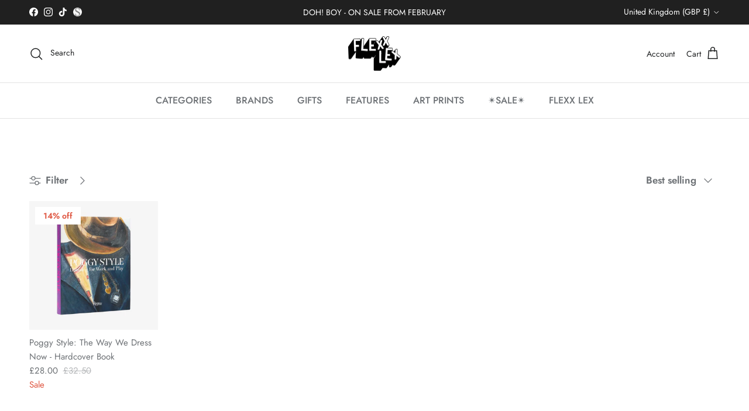

--- FILE ---
content_type: text/html; charset=utf-8
request_url: https://flexxlex.co.uk/collections/rizzoli
body_size: 64129
content:
<!doctype html>
<html class="no-js" lang="en" dir="ltr">
<head><meta charset="utf-8">
<meta name="viewport" content="width=device-width,initial-scale=1">
<title>Rizzoli &ndash; Flexxlex Store</title><link rel="canonical" href="https://flexxlex.co.uk/collections/rizzoli"><link rel="icon" href="//flexxlex.co.uk/cdn/shop/files/FLEXX_LEX-100_21926e6a-03ab-4fe2-8332-8df7a4c8d4f6.jpg?crop=center&height=48&v=1681741485&width=48" type="image/jpg">
  <link rel="apple-touch-icon" href="//flexxlex.co.uk/cdn/shop/files/FLEXX_LEX-100_21926e6a-03ab-4fe2-8332-8df7a4c8d4f6.jpg?crop=center&height=180&v=1681741485&width=180"><meta property="og:site_name" content="Flexxlex Store">
<meta property="og:url" content="https://flexxlex.co.uk/collections/rizzoli">
<meta property="og:title" content="Rizzoli">
<meta property="og:type" content="product.group">
<meta property="og:description" content="Discover &amp; shop unusual collectable art, toys and gifts from some of the Worlds most famous brands and artists."><meta property="og:image" content="http://flexxlex.co.uk/cdn/shop/collections/DSC-0772.png?crop=center&height=1200&v=1646730290&width=1200">
  <meta property="og:image:secure_url" content="https://flexxlex.co.uk/cdn/shop/collections/DSC-0772.png?crop=center&height=1200&v=1646730290&width=1200">
  <meta property="og:image:width" content="960">
  <meta property="og:image:height" content="960"><meta name="twitter:card" content="summary_large_image">
<meta name="twitter:title" content="Rizzoli">
<meta name="twitter:description" content="Discover &amp; shop unusual collectable art, toys and gifts from some of the Worlds most famous brands and artists.">
<style>@font-face {
  font-family: Jost;
  font-weight: 400;
  font-style: normal;
  font-display: fallback;
  src: url("//flexxlex.co.uk/cdn/fonts/jost/jost_n4.d47a1b6347ce4a4c9f437608011273009d91f2b7.woff2") format("woff2"),
       url("//flexxlex.co.uk/cdn/fonts/jost/jost_n4.791c46290e672b3f85c3d1c651ef2efa3819eadd.woff") format("woff");
}
@font-face {
  font-family: Jost;
  font-weight: 700;
  font-style: normal;
  font-display: fallback;
  src: url("//flexxlex.co.uk/cdn/fonts/jost/jost_n7.921dc18c13fa0b0c94c5e2517ffe06139c3615a3.woff2") format("woff2"),
       url("//flexxlex.co.uk/cdn/fonts/jost/jost_n7.cbfc16c98c1e195f46c536e775e4e959c5f2f22b.woff") format("woff");
}
@font-face {
  font-family: Jost;
  font-weight: 500;
  font-style: normal;
  font-display: fallback;
  src: url("//flexxlex.co.uk/cdn/fonts/jost/jost_n5.7c8497861ffd15f4e1284cd221f14658b0e95d61.woff2") format("woff2"),
       url("//flexxlex.co.uk/cdn/fonts/jost/jost_n5.fb6a06896db583cc2df5ba1b30d9c04383119dd9.woff") format("woff");
}
@font-face {
  font-family: Jost;
  font-weight: 400;
  font-style: italic;
  font-display: fallback;
  src: url("//flexxlex.co.uk/cdn/fonts/jost/jost_i4.b690098389649750ada222b9763d55796c5283a5.woff2") format("woff2"),
       url("//flexxlex.co.uk/cdn/fonts/jost/jost_i4.fd766415a47e50b9e391ae7ec04e2ae25e7e28b0.woff") format("woff");
}
@font-face {
  font-family: Jost;
  font-weight: 700;
  font-style: italic;
  font-display: fallback;
  src: url("//flexxlex.co.uk/cdn/fonts/jost/jost_i7.d8201b854e41e19d7ed9b1a31fe4fe71deea6d3f.woff2") format("woff2"),
       url("//flexxlex.co.uk/cdn/fonts/jost/jost_i7.eae515c34e26b6c853efddc3fc0c552e0de63757.woff") format("woff");
}
@font-face {
  font-family: Jost;
  font-weight: 300;
  font-style: normal;
  font-display: fallback;
  src: url("//flexxlex.co.uk/cdn/fonts/jost/jost_n3.a5df7448b5b8c9a76542f085341dff794ff2a59d.woff2") format("woff2"),
       url("//flexxlex.co.uk/cdn/fonts/jost/jost_n3.882941f5a26d0660f7dd135c08afc57fc6939a07.woff") format("woff");
}
@font-face {
  font-family: Cabin;
  font-weight: 700;
  font-style: normal;
  font-display: fallback;
  src: url("//flexxlex.co.uk/cdn/fonts/cabin/cabin_n7.255204a342bfdbc9ae2017bd4e6a90f8dbb2f561.woff2") format("woff2"),
       url("//flexxlex.co.uk/cdn/fonts/cabin/cabin_n7.e2afa22a0d0f4b64da3569c990897429d40ff5c0.woff") format("woff");
}
@font-face {
  font-family: Jost;
  font-weight: 500;
  font-style: normal;
  font-display: fallback;
  src: url("//flexxlex.co.uk/cdn/fonts/jost/jost_n5.7c8497861ffd15f4e1284cd221f14658b0e95d61.woff2") format("woff2"),
       url("//flexxlex.co.uk/cdn/fonts/jost/jost_n5.fb6a06896db583cc2df5ba1b30d9c04383119dd9.woff") format("woff");
}
@font-face {
  font-family: Jost;
  font-weight: 600;
  font-style: normal;
  font-display: fallback;
  src: url("//flexxlex.co.uk/cdn/fonts/jost/jost_n6.ec1178db7a7515114a2d84e3dd680832b7af8b99.woff2") format("woff2"),
       url("//flexxlex.co.uk/cdn/fonts/jost/jost_n6.b1178bb6bdd3979fef38e103a3816f6980aeaff9.woff") format("woff");
}
:root {
  --page-container-width:          1700px;
  --reading-container-width:       720px;
  --divider-opacity:               0.14;
  --gutter-large:                  30px;
  --gutter-desktop:                20px;
  --gutter-mobile:                 16px;
  --section-padding:               50px;
  --larger-section-padding:        80px;
  --larger-section-padding-mobile: 60px;
  --largest-section-padding:       110px;
  --aos-animate-duration:          0.6s;

  --base-font-family:              Jost, sans-serif;
  --base-font-weight:              400;
  --base-font-style:               normal;
  --heading-font-family:           Jost, sans-serif;
  --heading-font-weight:           300;
  --heading-font-style:            normal;
  --heading-font-letter-spacing:   normal;
  --logo-font-family:              Cabin, sans-serif;
  --logo-font-weight:              700;
  --logo-font-style:               normal;
  --nav-font-family:               Jost, sans-serif;
  --nav-font-weight:               500;
  --nav-font-style:                normal;

  --base-text-size:17px;
  --base-line-height:              1.6;
  --input-text-size:17px;
  --smaller-text-size-1:14px;
  --smaller-text-size-2:15px;
  --smaller-text-size-3:14px;
  --smaller-text-size-4:13px;
  --larger-text-size:29px;
  --super-large-text-size:51px;
  --super-large-mobile-text-size:23px;
  --larger-mobile-text-size:23px;
  --logo-text-size:32px;--btn-letter-spacing: 0.08em;
    --btn-text-transform: uppercase;
    --button-text-size: 15px;
    --quickbuy-button-text-size: 13;
    --small-feature-link-font-size: 0.75em;
    --input-btn-padding-top:             1.2em;
    --input-btn-padding-bottom:          1.2em;--heading-text-transform:uppercase;
  --nav-text-size:                      16px;
  --mobile-menu-font-weight:            600;

  --body-bg-color:                      255 255 255;
  --bg-color:                           255 255 255;
  --body-text-color:                    109 113 117;
  --text-color:                         109 113 117;

  --header-text-col:                    #202223;--header-text-hover-col:             var(--main-nav-link-hover-col);--header-bg-col:                     #ffffff;
  --heading-color:                     32 34 35;
  --body-heading-color:                32 34 35;
  --heading-divider-col:               #e2e2e2;

  --logo-col:                          #202223;
  --main-nav-bg:                       #ffffff;
  --main-nav-link-col:                 #6d7175;
  --main-nav-link-hover-col:           #202223;
  --main-nav-link-featured-col:        #d5ac1d;

  --link-color:                        32 34 35;
  --body-link-color:                   32 34 35;

  --btn-bg-color:                        213 172 29;
  --btn-bg-hover-color:                  0 0 0;
  --btn-border-color:                    213 172 29;
  --btn-border-hover-color:              0 0 0;
  --btn-text-color:                      255 255 255;
  --btn-text-hover-color:                255 255 255;--btn-alt-bg-color:                    255 255 255;
  --btn-alt-text-color:                  35 35 35;
  --btn-alt-border-color:                35 35 35;
  --btn-alt-border-hover-color:          35 35 35;--btn-ter-bg-color:                    235 235 235;
  --btn-ter-text-color:                  60 62 64;
  --btn-ter-bg-hover-color:              213 172 29;
  --btn-ter-text-hover-color:            255 255 255;--btn-border-radius: 3px;--color-scheme-default:                             #ffffff;
  --color-scheme-default-color:                       255 255 255;
  --color-scheme-default-text-color:                  109 113 117;
  --color-scheme-default-head-color:                  32 34 35;
  --color-scheme-default-link-color:                  32 34 35;
  --color-scheme-default-btn-text-color:              255 255 255;
  --color-scheme-default-btn-text-hover-color:        255 255 255;
  --color-scheme-default-btn-bg-color:                213 172 29;
  --color-scheme-default-btn-bg-hover-color:          0 0 0;
  --color-scheme-default-btn-border-color:            213 172 29;
  --color-scheme-default-btn-border-hover-color:      0 0 0;
  --color-scheme-default-btn-alt-text-color:          35 35 35;
  --color-scheme-default-btn-alt-bg-color:            255 255 255;
  --color-scheme-default-btn-alt-border-color:        35 35 35;
  --color-scheme-default-btn-alt-border-hover-color:  35 35 35;

  --color-scheme-1:                             #f3f1e9;
  --color-scheme-1-color:                       243 241 233;
  --color-scheme-1-text-color:                  109 113 117;
  --color-scheme-1-head-color:                  213 172 29;
  --color-scheme-1-link-color:                  32 34 35;
  --color-scheme-1-btn-text-color:              255 255 255;
  --color-scheme-1-btn-text-hover-color:        255 255 255;
  --color-scheme-1-btn-bg-color:                213 172 29;
  --color-scheme-1-btn-bg-hover-color:          0 0 0;
  --color-scheme-1-btn-border-color:            213 172 29;
  --color-scheme-1-btn-border-hover-color:      0 0 0;
  --color-scheme-1-btn-alt-text-color:          35 35 35;
  --color-scheme-1-btn-alt-bg-color:            255 255 255;
  --color-scheme-1-btn-alt-border-color:        35 35 35;
  --color-scheme-1-btn-alt-border-hover-color:  35 35 35;

  --color-scheme-2:                             #f6f6f6;
  --color-scheme-2-color:                       246 246 246;
  --color-scheme-2-text-color:                  109 113 117;
  --color-scheme-2-head-color:                  32 34 35;
  --color-scheme-2-link-color:                  32 34 35;
  --color-scheme-2-btn-text-color:              255 255 255;
  --color-scheme-2-btn-text-hover-color:        255 255 255;
  --color-scheme-2-btn-bg-color:                213 172 29;
  --color-scheme-2-btn-bg-hover-color:          0 0 0;
  --color-scheme-2-btn-border-color:            213 172 29;
  --color-scheme-2-btn-border-hover-color:      0 0 0;
  --color-scheme-2-btn-alt-text-color:          35 35 35;
  --color-scheme-2-btn-alt-bg-color:            255 255 255;
  --color-scheme-2-btn-alt-border-color:        35 35 35;
  --color-scheme-2-btn-alt-border-hover-color:  35 35 35;

  /* Shop Pay payment terms */
  --payment-terms-background-color:    #ffffff;--quickbuy-bg: 243 241 233;--body-input-background-color:       rgb(var(--body-bg-color));
  --input-background-color:            rgb(var(--body-bg-color));
  --body-input-text-color:             var(--body-text-color);
  --input-text-color:                  var(--body-text-color);
  --body-input-border-color:           rgb(219, 220, 221);
  --input-border-color:                rgb(219, 220, 221);
  --input-border-color-hover:          rgb(175, 177, 179);
  --input-border-color-active:         rgb(109, 113, 117);

  --swatch-cross-svg:                  url("data:image/svg+xml,%3Csvg xmlns='http://www.w3.org/2000/svg' width='240' height='240' viewBox='0 0 24 24' fill='none' stroke='rgb(219, 220, 221)' stroke-width='0.09' preserveAspectRatio='none' %3E%3Cline x1='24' y1='0' x2='0' y2='24'%3E%3C/line%3E%3C/svg%3E");
  --swatch-cross-hover:                url("data:image/svg+xml,%3Csvg xmlns='http://www.w3.org/2000/svg' width='240' height='240' viewBox='0 0 24 24' fill='none' stroke='rgb(175, 177, 179)' stroke-width='0.09' preserveAspectRatio='none' %3E%3Cline x1='24' y1='0' x2='0' y2='24'%3E%3C/line%3E%3C/svg%3E");
  --swatch-cross-active:               url("data:image/svg+xml,%3Csvg xmlns='http://www.w3.org/2000/svg' width='240' height='240' viewBox='0 0 24 24' fill='none' stroke='rgb(109, 113, 117)' stroke-width='0.09' preserveAspectRatio='none' %3E%3Cline x1='24' y1='0' x2='0' y2='24'%3E%3C/line%3E%3C/svg%3E");

  --footer-divider-col:                #e0e0e0;
  --footer-text-col:                   109 113 117;
  --footer-heading-col:                32 34 35;
  --footer-bg:                         #ffffff;--product-label-overlay-justify: flex-start;--product-label-overlay-align: flex-start;--product-label-overlay-reduction-text:   #df5641;
  --product-label-overlay-reduction-bg:     #ffffff;
  --product-label-overlay-stock-text:       #6d7175;
  --product-label-overlay-stock-bg:         #ffffff;
  --product-label-overlay-new-text:         #ffffff;
  --product-label-overlay-new-bg:           #d5ac1d;
  --product-label-overlay-meta-text:        #ffffff;
  --product-label-overlay-meta-bg:          #202223;
  --product-label-sale-text:                #df5641;
  --product-label-sold-text:                #202223;
  --product-label-preorder-text:            #60a57e;

  --product-block-crop-align:               center;

  
  --product-block-price-align:              flex-start;
  --product-block-price-item-margin-start:  initial;
  --product-block-price-item-margin-end:    .5rem;
  

  --collection-block-image-position:   center center;

  --swatch-picker-image-size:          70px;
  --swatch-crop-align:                 center center;

  --image-overlay-text-color:          255 255 255;--image-overlay-bg:                  rgba(0, 0, 0, 0.1);
  --image-overlay-shadow-start:        rgb(0 0 0 / 0.15);
  --image-overlay-box-opacity:         1.0;--product-inventory-ok-box-color:            #f2faf0;
  --product-inventory-ok-text-color:           #008060;
  --product-inventory-ok-icon-box-fill-color:  #fff;
  --product-inventory-low-box-color:           #fcf1cd;
  --product-inventory-low-text-color:          #dd9a1a;
  --product-inventory-low-icon-box-fill-color: #fff;
  --product-inventory-low-text-color-channels: 0, 128, 96;
  --product-inventory-ok-text-color-channels:  221, 154, 26;

  --rating-star-color: 109 113 117;--overlay-align-left: start;
    --overlay-align-right: end;}html[dir=rtl] {
  --overlay-right-text-m-left: 0;
  --overlay-right-text-m-right: auto;
  --overlay-left-shadow-left-left: 15%;
  --overlay-left-shadow-left-right: -50%;
  --overlay-left-shadow-right-left: -85%;
  --overlay-left-shadow-right-right: 0;
}.image-overlay--bg-box .text-overlay .text-overlay__text {
    --image-overlay-box-bg: 255 255 255;
    --heading-color: var(--body-heading-color);
    --text-color: var(--body-text-color);
    --link-color: var(--body-link-color);
  }::selection {
    background: rgb(var(--body-heading-color));
    color: rgb(var(--body-bg-color));
  }
  ::-moz-selection {
    background: rgb(var(--body-heading-color));
    color: rgb(var(--body-bg-color));
  }.use-color-scheme--default {
  --product-label-sale-text:           #df5641;
  --product-label-sold-text:           #202223;
  --product-label-preorder-text:       #60a57e;
  --input-background-color:            rgb(var(--body-bg-color));
  --input-text-color:                  var(--body-input-text-color);
  --input-border-color:                rgb(219, 220, 221);
  --input-border-color-hover:          rgb(175, 177, 179);
  --input-border-color-active:         rgb(109, 113, 117);
}.use-color-scheme--2 {
  --product-label-sale-text:           currentColor;
  --product-label-sold-text:           currentColor;
  --product-label-preorder-text:       currentColor;
  --input-background-color:            transparent;
  --input-text-color:                  109 113 117;
  --input-border-color:                rgb(205, 206, 207);
  --input-border-color-hover:          rgb(171, 173, 175);
  --input-border-color-active:         rgb(109, 113, 117);
}</style>

  <link href="//flexxlex.co.uk/cdn/shop/t/11/assets/main.css?v=43422827842528680071740588175" rel="stylesheet" type="text/css" media="all" />
<link rel="preload" as="font" href="//flexxlex.co.uk/cdn/fonts/jost/jost_n4.d47a1b6347ce4a4c9f437608011273009d91f2b7.woff2" type="font/woff2" crossorigin><link rel="preload" as="font" href="//flexxlex.co.uk/cdn/fonts/jost/jost_n3.a5df7448b5b8c9a76542f085341dff794ff2a59d.woff2" type="font/woff2" crossorigin><script>
    document.documentElement.className = document.documentElement.className.replace('no-js', 'js');

    window.theme = {
      info: {
        name: 'Symmetry',
        version: '7.4.0'
      },
      device: {
        hasTouch: window.matchMedia('(any-pointer: coarse)').matches,
        hasHover: window.matchMedia('(hover: hover)').matches
      },
      mediaQueries: {
        md: '(min-width: 768px)',
        productMediaCarouselBreak: '(min-width: 1041px)'
      },
      routes: {
        base: 'https://flexxlex.co.uk',
        cart: '/cart',
        cartAdd: '/cart/add.js',
        cartUpdate: '/cart/update.js',
        predictiveSearch: '/search/suggest'
      },
      strings: {
        cartTermsConfirmation: "You must agree to the terms and conditions before continuing.",
        cartItemsQuantityError: "You can only add [QUANTITY] of this item to your cart.",
        generalSearchViewAll: "View all search results",
        noStock: "Sold out",
        noVariant: "Unavailable",
        productsProductChooseA: "Choose a",
        generalSearchPages: "Pages",
        generalSearchNoResultsWithoutTerms: "Sorry, we couldnʼt find any results",
        shippingCalculator: {
          singleRate: "There is one shipping rate for this destination:",
          multipleRates: "There are multiple shipping rates for this destination:",
          noRates: "We do not ship to this destination."
        }
      },
      settings: {
        moneyWithCurrencyFormat: "£{{amount}} GBP",
        cartType: "drawer",
        afterAddToCart: "notification",
        quickbuyStyle: "off",
        externalLinksNewTab: true,
        internalLinksSmoothScroll: true
      }
    }

    theme.inlineNavigationCheck = function() {
      var pageHeader = document.querySelector('.pageheader'),
          inlineNavContainer = pageHeader.querySelector('.logo-area__left__inner'),
          inlineNav = inlineNavContainer.querySelector('.navigation--left');
      if (inlineNav && getComputedStyle(inlineNav).display != 'none') {
        var inlineMenuCentered = document.querySelector('.pageheader--layout-inline-menu-center'),
            logoContainer = document.querySelector('.logo-area__middle__inner');
        if(inlineMenuCentered) {
          var rightWidth = document.querySelector('.logo-area__right__inner').clientWidth,
              middleWidth = logoContainer.clientWidth,
              logoArea = document.querySelector('.logo-area'),
              computedLogoAreaStyle = getComputedStyle(logoArea),
              logoAreaInnerWidth = logoArea.clientWidth - Math.ceil(parseFloat(computedLogoAreaStyle.paddingLeft)) - Math.ceil(parseFloat(computedLogoAreaStyle.paddingRight)),
              availableNavWidth = logoAreaInnerWidth - Math.max(rightWidth, middleWidth) * 2 - 40;
          inlineNavContainer.style.maxWidth = availableNavWidth + 'px';
        }

        var firstInlineNavLink = inlineNav.querySelector('.navigation__item:first-child'),
            lastInlineNavLink = inlineNav.querySelector('.navigation__item:last-child');
        if (lastInlineNavLink) {
          var inlineNavWidth = null;
          if(document.querySelector('html[dir=rtl]')) {
            inlineNavWidth = firstInlineNavLink.offsetLeft - lastInlineNavLink.offsetLeft + firstInlineNavLink.offsetWidth;
          } else {
            inlineNavWidth = lastInlineNavLink.offsetLeft - firstInlineNavLink.offsetLeft + lastInlineNavLink.offsetWidth;
          }
          if (inlineNavContainer.offsetWidth >= inlineNavWidth) {
            pageHeader.classList.add('pageheader--layout-inline-permitted');
            var tallLogo = logoContainer.clientHeight > lastInlineNavLink.clientHeight + 20;
            if (tallLogo) {
              inlineNav.classList.add('navigation--tight-underline');
            } else {
              inlineNav.classList.remove('navigation--tight-underline');
            }
          } else {
            pageHeader.classList.remove('pageheader--layout-inline-permitted');
          }
        }
      }
    };

    theme.setInitialHeaderHeightProperty = () => {
      const section = document.querySelector('.section-header');
      if (section) {
        document.documentElement.style.setProperty('--theme-header-height', Math.ceil(section.clientHeight) + 'px');
      }
    };
  </script>

  <script src="//flexxlex.co.uk/cdn/shop/t/11/assets/main.js?v=74462154655922143831740588175" defer></script>
    <script src="//flexxlex.co.uk/cdn/shop/t/11/assets/animate-on-scroll.js?v=15249566486942820451740588175" defer></script>
    <link href="//flexxlex.co.uk/cdn/shop/t/11/assets/animate-on-scroll.css?v=116824741000487223811740588175" rel="stylesheet" type="text/css" media="all" />
  

  <script>window.performance && window.performance.mark && window.performance.mark('shopify.content_for_header.start');</script><meta name="google-site-verification" content="HJX5hgmsUwrfrUJtfrt2s_ikGKNjYXOsdcMsT9gu-VU">
<meta id="shopify-digital-wallet" name="shopify-digital-wallet" content="/49477583005/digital_wallets/dialog">
<meta name="shopify-checkout-api-token" content="c6dd6dd02b24cc65b9bd72711e3925eb">
<meta id="in-context-paypal-metadata" data-shop-id="49477583005" data-venmo-supported="false" data-environment="production" data-locale="en_US" data-paypal-v4="true" data-currency="GBP">
<link rel="alternate" type="application/atom+xml" title="Feed" href="/collections/rizzoli.atom" />
<link rel="alternate" type="application/json+oembed" href="https://flexxlex.co.uk/collections/rizzoli.oembed">
<script async="async" src="/checkouts/internal/preloads.js?locale=en-GB"></script>
<link rel="preconnect" href="https://shop.app" crossorigin="anonymous">
<script async="async" src="https://shop.app/checkouts/internal/preloads.js?locale=en-GB&shop_id=49477583005" crossorigin="anonymous"></script>
<script id="apple-pay-shop-capabilities" type="application/json">{"shopId":49477583005,"countryCode":"GB","currencyCode":"GBP","merchantCapabilities":["supports3DS"],"merchantId":"gid:\/\/shopify\/Shop\/49477583005","merchantName":"Flexxlex Store","requiredBillingContactFields":["postalAddress","email","phone"],"requiredShippingContactFields":["postalAddress","email","phone"],"shippingType":"shipping","supportedNetworks":["visa","maestro","masterCard","amex","discover","elo"],"total":{"type":"pending","label":"Flexxlex Store","amount":"1.00"},"shopifyPaymentsEnabled":true,"supportsSubscriptions":true}</script>
<script id="shopify-features" type="application/json">{"accessToken":"c6dd6dd02b24cc65b9bd72711e3925eb","betas":["rich-media-storefront-analytics"],"domain":"flexxlex.co.uk","predictiveSearch":true,"shopId":49477583005,"locale":"en"}</script>
<script>var Shopify = Shopify || {};
Shopify.shop = "flexxlex-store.myshopify.com";
Shopify.locale = "en";
Shopify.currency = {"active":"GBP","rate":"1.0"};
Shopify.country = "GB";
Shopify.theme = {"name":"Updated copy of Updated Symmetry - 7.2.1.","id":147123077361,"schema_name":"Symmetry","schema_version":"7.4.0","theme_store_id":568,"role":"main"};
Shopify.theme.handle = "null";
Shopify.theme.style = {"id":null,"handle":null};
Shopify.cdnHost = "flexxlex.co.uk/cdn";
Shopify.routes = Shopify.routes || {};
Shopify.routes.root = "/";</script>
<script type="module">!function(o){(o.Shopify=o.Shopify||{}).modules=!0}(window);</script>
<script>!function(o){function n(){var o=[];function n(){o.push(Array.prototype.slice.apply(arguments))}return n.q=o,n}var t=o.Shopify=o.Shopify||{};t.loadFeatures=n(),t.autoloadFeatures=n()}(window);</script>
<script>
  window.ShopifyPay = window.ShopifyPay || {};
  window.ShopifyPay.apiHost = "shop.app\/pay";
  window.ShopifyPay.redirectState = null;
</script>
<script id="shop-js-analytics" type="application/json">{"pageType":"collection"}</script>
<script defer="defer" async type="module" src="//flexxlex.co.uk/cdn/shopifycloud/shop-js/modules/v2/client.init-shop-cart-sync_BApSsMSl.en.esm.js"></script>
<script defer="defer" async type="module" src="//flexxlex.co.uk/cdn/shopifycloud/shop-js/modules/v2/chunk.common_CBoos6YZ.esm.js"></script>
<script type="module">
  await import("//flexxlex.co.uk/cdn/shopifycloud/shop-js/modules/v2/client.init-shop-cart-sync_BApSsMSl.en.esm.js");
await import("//flexxlex.co.uk/cdn/shopifycloud/shop-js/modules/v2/chunk.common_CBoos6YZ.esm.js");

  window.Shopify.SignInWithShop?.initShopCartSync?.({"fedCMEnabled":true,"windoidEnabled":true});

</script>
<script>
  window.Shopify = window.Shopify || {};
  if (!window.Shopify.featureAssets) window.Shopify.featureAssets = {};
  window.Shopify.featureAssets['shop-js'] = {"shop-cart-sync":["modules/v2/client.shop-cart-sync_DJczDl9f.en.esm.js","modules/v2/chunk.common_CBoos6YZ.esm.js"],"init-fed-cm":["modules/v2/client.init-fed-cm_BzwGC0Wi.en.esm.js","modules/v2/chunk.common_CBoos6YZ.esm.js"],"init-windoid":["modules/v2/client.init-windoid_BS26ThXS.en.esm.js","modules/v2/chunk.common_CBoos6YZ.esm.js"],"shop-cash-offers":["modules/v2/client.shop-cash-offers_DthCPNIO.en.esm.js","modules/v2/chunk.common_CBoos6YZ.esm.js","modules/v2/chunk.modal_Bu1hFZFC.esm.js"],"shop-button":["modules/v2/client.shop-button_D_JX508o.en.esm.js","modules/v2/chunk.common_CBoos6YZ.esm.js"],"init-shop-email-lookup-coordinator":["modules/v2/client.init-shop-email-lookup-coordinator_DFwWcvrS.en.esm.js","modules/v2/chunk.common_CBoos6YZ.esm.js"],"shop-toast-manager":["modules/v2/client.shop-toast-manager_tEhgP2F9.en.esm.js","modules/v2/chunk.common_CBoos6YZ.esm.js"],"shop-login-button":["modules/v2/client.shop-login-button_DwLgFT0K.en.esm.js","modules/v2/chunk.common_CBoos6YZ.esm.js","modules/v2/chunk.modal_Bu1hFZFC.esm.js"],"avatar":["modules/v2/client.avatar_BTnouDA3.en.esm.js"],"init-shop-cart-sync":["modules/v2/client.init-shop-cart-sync_BApSsMSl.en.esm.js","modules/v2/chunk.common_CBoos6YZ.esm.js"],"pay-button":["modules/v2/client.pay-button_BuNmcIr_.en.esm.js","modules/v2/chunk.common_CBoos6YZ.esm.js"],"init-shop-for-new-customer-accounts":["modules/v2/client.init-shop-for-new-customer-accounts_DrjXSI53.en.esm.js","modules/v2/client.shop-login-button_DwLgFT0K.en.esm.js","modules/v2/chunk.common_CBoos6YZ.esm.js","modules/v2/chunk.modal_Bu1hFZFC.esm.js"],"init-customer-accounts-sign-up":["modules/v2/client.init-customer-accounts-sign-up_TlVCiykN.en.esm.js","modules/v2/client.shop-login-button_DwLgFT0K.en.esm.js","modules/v2/chunk.common_CBoos6YZ.esm.js","modules/v2/chunk.modal_Bu1hFZFC.esm.js"],"shop-follow-button":["modules/v2/client.shop-follow-button_C5D3XtBb.en.esm.js","modules/v2/chunk.common_CBoos6YZ.esm.js","modules/v2/chunk.modal_Bu1hFZFC.esm.js"],"checkout-modal":["modules/v2/client.checkout-modal_8TC_1FUY.en.esm.js","modules/v2/chunk.common_CBoos6YZ.esm.js","modules/v2/chunk.modal_Bu1hFZFC.esm.js"],"init-customer-accounts":["modules/v2/client.init-customer-accounts_C0Oh2ljF.en.esm.js","modules/v2/client.shop-login-button_DwLgFT0K.en.esm.js","modules/v2/chunk.common_CBoos6YZ.esm.js","modules/v2/chunk.modal_Bu1hFZFC.esm.js"],"lead-capture":["modules/v2/client.lead-capture_Cq0gfm7I.en.esm.js","modules/v2/chunk.common_CBoos6YZ.esm.js","modules/v2/chunk.modal_Bu1hFZFC.esm.js"],"shop-login":["modules/v2/client.shop-login_BmtnoEUo.en.esm.js","modules/v2/chunk.common_CBoos6YZ.esm.js","modules/v2/chunk.modal_Bu1hFZFC.esm.js"],"payment-terms":["modules/v2/client.payment-terms_BHOWV7U_.en.esm.js","modules/v2/chunk.common_CBoos6YZ.esm.js","modules/v2/chunk.modal_Bu1hFZFC.esm.js"]};
</script>
<script>(function() {
  var isLoaded = false;
  function asyncLoad() {
    if (isLoaded) return;
    isLoaded = true;
    var urls = ["https:\/\/static.mailerlite.com\/data\/a\/2589\/2589197\/universal_o1n9e9w2l9_load.js?shop=flexxlex-store.myshopify.com","https:\/\/seo.apps.avada.io\/avada-seo-installed.js?shop=flexxlex-store.myshopify.com","https:\/\/s3.eu-west-1.amazonaws.com\/production-klarna-il-shopify-osm\/85d63d6d13c88bd1cfaeb53c0bb76277e79a0a74\/flexxlex-store.myshopify.com-1740588302433.js?shop=flexxlex-store.myshopify.com","https:\/\/ecommerce-editor-connector.live.gelato.tech\/ecommerce-editor\/v1\/shopify.esm.js?c=457ab1c2-df0b-4e7a-a3aa-c4f9b80c58d5\u0026s=b62027f5-19fd-4e92-bbaf-365fc92b3b1f\u0026shop=flexxlex-store.myshopify.com"];
    for (var i = 0; i < urls.length; i++) {
      var s = document.createElement('script');
      s.type = 'text/javascript';
      s.async = true;
      s.src = urls[i];
      var x = document.getElementsByTagName('script')[0];
      x.parentNode.insertBefore(s, x);
    }
  };
  if(window.attachEvent) {
    window.attachEvent('onload', asyncLoad);
  } else {
    window.addEventListener('load', asyncLoad, false);
  }
})();</script>
<script id="__st">var __st={"a":49477583005,"offset":0,"reqid":"1aa123bb-e05e-4484-baab-3fa868343623-1768889957","pageurl":"flexxlex.co.uk\/collections\/rizzoli","u":"955e6fafe724","p":"collection","rtyp":"collection","rid":227381215389};</script>
<script>window.ShopifyPaypalV4VisibilityTracking = true;</script>
<script id="captcha-bootstrap">!function(){'use strict';const t='contact',e='account',n='new_comment',o=[[t,t],['blogs',n],['comments',n],[t,'customer']],c=[[e,'customer_login'],[e,'guest_login'],[e,'recover_customer_password'],[e,'create_customer']],r=t=>t.map((([t,e])=>`form[action*='/${t}']:not([data-nocaptcha='true']) input[name='form_type'][value='${e}']`)).join(','),a=t=>()=>t?[...document.querySelectorAll(t)].map((t=>t.form)):[];function s(){const t=[...o],e=r(t);return a(e)}const i='password',u='form_key',d=['recaptcha-v3-token','g-recaptcha-response','h-captcha-response',i],f=()=>{try{return window.sessionStorage}catch{return}},m='__shopify_v',_=t=>t.elements[u];function p(t,e,n=!1){try{const o=window.sessionStorage,c=JSON.parse(o.getItem(e)),{data:r}=function(t){const{data:e,action:n}=t;return t[m]||n?{data:e,action:n}:{data:t,action:n}}(c);for(const[e,n]of Object.entries(r))t.elements[e]&&(t.elements[e].value=n);n&&o.removeItem(e)}catch(o){console.error('form repopulation failed',{error:o})}}const l='form_type',E='cptcha';function T(t){t.dataset[E]=!0}const w=window,h=w.document,L='Shopify',v='ce_forms',y='captcha';let A=!1;((t,e)=>{const n=(g='f06e6c50-85a8-45c8-87d0-21a2b65856fe',I='https://cdn.shopify.com/shopifycloud/storefront-forms-hcaptcha/ce_storefront_forms_captcha_hcaptcha.v1.5.2.iife.js',D={infoText:'Protected by hCaptcha',privacyText:'Privacy',termsText:'Terms'},(t,e,n)=>{const o=w[L][v],c=o.bindForm;if(c)return c(t,g,e,D).then(n);var r;o.q.push([[t,g,e,D],n]),r=I,A||(h.body.append(Object.assign(h.createElement('script'),{id:'captcha-provider',async:!0,src:r})),A=!0)});var g,I,D;w[L]=w[L]||{},w[L][v]=w[L][v]||{},w[L][v].q=[],w[L][y]=w[L][y]||{},w[L][y].protect=function(t,e){n(t,void 0,e),T(t)},Object.freeze(w[L][y]),function(t,e,n,w,h,L){const[v,y,A,g]=function(t,e,n){const i=e?o:[],u=t?c:[],d=[...i,...u],f=r(d),m=r(i),_=r(d.filter((([t,e])=>n.includes(e))));return[a(f),a(m),a(_),s()]}(w,h,L),I=t=>{const e=t.target;return e instanceof HTMLFormElement?e:e&&e.form},D=t=>v().includes(t);t.addEventListener('submit',(t=>{const e=I(t);if(!e)return;const n=D(e)&&!e.dataset.hcaptchaBound&&!e.dataset.recaptchaBound,o=_(e),c=g().includes(e)&&(!o||!o.value);(n||c)&&t.preventDefault(),c&&!n&&(function(t){try{if(!f())return;!function(t){const e=f();if(!e)return;const n=_(t);if(!n)return;const o=n.value;o&&e.removeItem(o)}(t);const e=Array.from(Array(32),(()=>Math.random().toString(36)[2])).join('');!function(t,e){_(t)||t.append(Object.assign(document.createElement('input'),{type:'hidden',name:u})),t.elements[u].value=e}(t,e),function(t,e){const n=f();if(!n)return;const o=[...t.querySelectorAll(`input[type='${i}']`)].map((({name:t})=>t)),c=[...d,...o],r={};for(const[a,s]of new FormData(t).entries())c.includes(a)||(r[a]=s);n.setItem(e,JSON.stringify({[m]:1,action:t.action,data:r}))}(t,e)}catch(e){console.error('failed to persist form',e)}}(e),e.submit())}));const S=(t,e)=>{t&&!t.dataset[E]&&(n(t,e.some((e=>e===t))),T(t))};for(const o of['focusin','change'])t.addEventListener(o,(t=>{const e=I(t);D(e)&&S(e,y())}));const B=e.get('form_key'),M=e.get(l),P=B&&M;t.addEventListener('DOMContentLoaded',(()=>{const t=y();if(P)for(const e of t)e.elements[l].value===M&&p(e,B);[...new Set([...A(),...v().filter((t=>'true'===t.dataset.shopifyCaptcha))])].forEach((e=>S(e,t)))}))}(h,new URLSearchParams(w.location.search),n,t,e,['guest_login'])})(!0,!0)}();</script>
<script integrity="sha256-4kQ18oKyAcykRKYeNunJcIwy7WH5gtpwJnB7kiuLZ1E=" data-source-attribution="shopify.loadfeatures" defer="defer" src="//flexxlex.co.uk/cdn/shopifycloud/storefront/assets/storefront/load_feature-a0a9edcb.js" crossorigin="anonymous"></script>
<script crossorigin="anonymous" defer="defer" src="//flexxlex.co.uk/cdn/shopifycloud/storefront/assets/shopify_pay/storefront-65b4c6d7.js?v=20250812"></script>
<script data-source-attribution="shopify.dynamic_checkout.dynamic.init">var Shopify=Shopify||{};Shopify.PaymentButton=Shopify.PaymentButton||{isStorefrontPortableWallets:!0,init:function(){window.Shopify.PaymentButton.init=function(){};var t=document.createElement("script");t.src="https://flexxlex.co.uk/cdn/shopifycloud/portable-wallets/latest/portable-wallets.en.js",t.type="module",document.head.appendChild(t)}};
</script>
<script data-source-attribution="shopify.dynamic_checkout.buyer_consent">
  function portableWalletsHideBuyerConsent(e){var t=document.getElementById("shopify-buyer-consent"),n=document.getElementById("shopify-subscription-policy-button");t&&n&&(t.classList.add("hidden"),t.setAttribute("aria-hidden","true"),n.removeEventListener("click",e))}function portableWalletsShowBuyerConsent(e){var t=document.getElementById("shopify-buyer-consent"),n=document.getElementById("shopify-subscription-policy-button");t&&n&&(t.classList.remove("hidden"),t.removeAttribute("aria-hidden"),n.addEventListener("click",e))}window.Shopify?.PaymentButton&&(window.Shopify.PaymentButton.hideBuyerConsent=portableWalletsHideBuyerConsent,window.Shopify.PaymentButton.showBuyerConsent=portableWalletsShowBuyerConsent);
</script>
<script data-source-attribution="shopify.dynamic_checkout.cart.bootstrap">document.addEventListener("DOMContentLoaded",(function(){function t(){return document.querySelector("shopify-accelerated-checkout-cart, shopify-accelerated-checkout")}if(t())Shopify.PaymentButton.init();else{new MutationObserver((function(e,n){t()&&(Shopify.PaymentButton.init(),n.disconnect())})).observe(document.body,{childList:!0,subtree:!0})}}));
</script>
<link id="shopify-accelerated-checkout-styles" rel="stylesheet" media="screen" href="https://flexxlex.co.uk/cdn/shopifycloud/portable-wallets/latest/accelerated-checkout-backwards-compat.css" crossorigin="anonymous">
<style id="shopify-accelerated-checkout-cart">
        #shopify-buyer-consent {
  margin-top: 1em;
  display: inline-block;
  width: 100%;
}

#shopify-buyer-consent.hidden {
  display: none;
}

#shopify-subscription-policy-button {
  background: none;
  border: none;
  padding: 0;
  text-decoration: underline;
  font-size: inherit;
  cursor: pointer;
}

#shopify-subscription-policy-button::before {
  box-shadow: none;
}

      </style>

<script>window.performance && window.performance.mark && window.performance.mark('shopify.content_for_header.end');</script>
<!-- CC Custom Head Start --><!-- CC Custom Head End --><!-- BEGIN app block: shopify://apps/o-request-a-quote/blocks/omgrfq_script/5f4ac0e6-8a57-4f3d-853e-0194eab86273 --><script
  id="omgrfq-script"
  type='text/javascript'
  data-type="custom">
    if ((typeof window.jQuery === 'undefined')) {<!-- BEGIN app snippet: omg-jquery -->
    (function(){"use strict";var C=document,D=window,st=C.documentElement,L=C.createElement.bind(C),ft=L("div"),q=L("table"),Mt=L("tbody"),ot=L("tr"),H=Array.isArray,S=Array.prototype,Dt=S.concat,U=S.filter,at=S.indexOf,ct=S.map,Bt=S.push,ht=S.slice,z=S.some,_t=S.splice,Pt=/^#(?:[\w-]|\\.|[^\x00-\xa0])*$/,Ht=/^\.(?:[\w-]|\\.|[^\x00-\xa0])*$/,$t=/<.+>/,jt=/^\w+$/;function J(t,n){var r=It(n);return!t||!r&&!A(n)&&!c(n)?[]:!r&&Ht.test(t)?n.getElementsByClassName(t.slice(1).replace(/\\/g,"")):!r&&jt.test(t)?n.getElementsByTagName(t):n.querySelectorAll(t)}var dt=function(){function t(n,r){if(n){if(Y(n))return n;var i=n;if(g(n)){var e=r||C;if(i=Pt.test(n)&&A(e)?e.getElementById(n.slice(1).replace(/\\/g,"")):$t.test(n)?yt(n):Y(e)?e.find(n):g(e)?o(e).find(n):J(n,e),!i)return}else if(O(n))return this.ready(n);(i.nodeType||i===D)&&(i=[i]),this.length=i.length;for(var s=0,f=this.length;s<f;s++)this[s]=i[s]}}return t.prototype.init=function(n,r){return new t(n,r)},t}(),u=dt.prototype,o=u.init;o.fn=o.prototype=u,u.length=0,u.splice=_t,typeof Symbol=="function"&&(u[Symbol.iterator]=S[Symbol.iterator]);function Y(t){return t instanceof dt}function B(t){return!!t&&t===t.window}function A(t){return!!t&&t.nodeType===9}function It(t){return!!t&&t.nodeType===11}function c(t){return!!t&&t.nodeType===1}function Ft(t){return!!t&&t.nodeType===3}function Wt(t){return typeof t=="boolean"}function O(t){return typeof t=="function"}function g(t){return typeof t=="string"}function v(t){return t===void 0}function P(t){return t===null}function lt(t){return!isNaN(parseFloat(t))&&isFinite(t)}function G(t){if(typeof t!="object"||t===null)return!1;var n=Object.getPrototypeOf(t);return n===null||n===Object.prototype}o.isWindow=B,o.isFunction=O,o.isArray=H,o.isNumeric=lt,o.isPlainObject=G;function d(t,n,r){if(r){for(var i=t.length;i--;)if(n.call(t[i],i,t[i])===!1)return t}else if(G(t))for(var e=Object.keys(t),i=0,s=e.length;i<s;i++){var f=e[i];if(n.call(t[f],f,t[f])===!1)return t}else for(var i=0,s=t.length;i<s;i++)if(n.call(t[i],i,t[i])===!1)return t;return t}o.each=d,u.each=function(t){return d(this,t)},u.empty=function(){return this.each(function(t,n){for(;n.firstChild;)n.removeChild(n.firstChild)})};var qt=/\S+/g;function j(t){return g(t)?t.match(qt)||[]:[]}u.toggleClass=function(t,n){var r=j(t),i=!v(n);return this.each(function(e,s){c(s)&&d(r,function(f,a){i?n?s.classList.add(a):s.classList.remove(a):s.classList.toggle(a)})})},u.addClass=function(t){return this.toggleClass(t,!0)},u.removeAttr=function(t){var n=j(t);return this.each(function(r,i){c(i)&&d(n,function(e,s){i.removeAttribute(s)})})};function Ut(t,n){if(t){if(g(t)){if(arguments.length<2){if(!this[0]||!c(this[0]))return;var r=this[0].getAttribute(t);return P(r)?void 0:r}return v(n)?this:P(n)?this.removeAttr(t):this.each(function(e,s){c(s)&&s.setAttribute(t,n)})}for(var i in t)this.attr(i,t[i]);return this}}u.attr=Ut,u.removeClass=function(t){return arguments.length?this.toggleClass(t,!1):this.attr("class","")},u.hasClass=function(t){return!!t&&z.call(this,function(n){return c(n)&&n.classList.contains(t)})},u.get=function(t){return v(t)?ht.call(this):(t=Number(t),this[t<0?t+this.length:t])},u.eq=function(t){return o(this.get(t))},u.first=function(){return this.eq(0)},u.last=function(){return this.eq(-1)};function zt(t){return v(t)?this.get().map(function(n){return c(n)||Ft(n)?n.textContent:""}).join(""):this.each(function(n,r){c(r)&&(r.textContent=t)})}u.text=zt;function T(t,n,r){if(c(t)){var i=D.getComputedStyle(t,null);return r?i.getPropertyValue(n)||void 0:i[n]||t.style[n]}}function E(t,n){return parseInt(T(t,n),10)||0}function gt(t,n){return E(t,"border".concat(n?"Left":"Top","Width"))+E(t,"padding".concat(n?"Left":"Top"))+E(t,"padding".concat(n?"Right":"Bottom"))+E(t,"border".concat(n?"Right":"Bottom","Width"))}var X={};function Jt(t){if(X[t])return X[t];var n=L(t);C.body.insertBefore(n,null);var r=T(n,"display");return C.body.removeChild(n),X[t]=r!=="none"?r:"block"}function vt(t){return T(t,"display")==="none"}function pt(t,n){var r=t&&(t.matches||t.webkitMatchesSelector||t.msMatchesSelector);return!!r&&!!n&&r.call(t,n)}function I(t){return g(t)?function(n,r){return pt(r,t)}:O(t)?t:Y(t)?function(n,r){return t.is(r)}:t?function(n,r){return r===t}:function(){return!1}}u.filter=function(t){var n=I(t);return o(U.call(this,function(r,i){return n.call(r,i,r)}))};function x(t,n){return n?t.filter(n):t}u.detach=function(t){return x(this,t).each(function(n,r){r.parentNode&&r.parentNode.removeChild(r)}),this};var Yt=/^\s*<(\w+)[^>]*>/,Gt=/^<(\w+)\s*\/?>(?:<\/\1>)?$/,mt={"*":ft,tr:Mt,td:ot,th:ot,thead:q,tbody:q,tfoot:q};function yt(t){if(!g(t))return[];if(Gt.test(t))return[L(RegExp.$1)];var n=Yt.test(t)&&RegExp.$1,r=mt[n]||mt["*"];return r.innerHTML=t,o(r.childNodes).detach().get()}o.parseHTML=yt,u.has=function(t){var n=g(t)?function(r,i){return J(t,i).length}:function(r,i){return i.contains(t)};return this.filter(n)},u.not=function(t){var n=I(t);return this.filter(function(r,i){return(!g(t)||c(i))&&!n.call(i,r,i)})};function R(t,n,r,i){for(var e=[],s=O(n),f=i&&I(i),a=0,y=t.length;a<y;a++)if(s){var h=n(t[a]);h.length&&Bt.apply(e,h)}else for(var p=t[a][n];p!=null&&!(i&&f(-1,p));)e.push(p),p=r?p[n]:null;return e}function bt(t){return t.multiple&&t.options?R(U.call(t.options,function(n){return n.selected&&!n.disabled&&!n.parentNode.disabled}),"value"):t.value||""}function Xt(t){return arguments.length?this.each(function(n,r){var i=r.multiple&&r.options;if(i||Ot.test(r.type)){var e=H(t)?ct.call(t,String):P(t)?[]:[String(t)];i?d(r.options,function(s,f){f.selected=e.indexOf(f.value)>=0},!0):r.checked=e.indexOf(r.value)>=0}else r.value=v(t)||P(t)?"":t}):this[0]&&bt(this[0])}u.val=Xt,u.is=function(t){var n=I(t);return z.call(this,function(r,i){return n.call(r,i,r)})},o.guid=1;function w(t){return t.length>1?U.call(t,function(n,r,i){return at.call(i,n)===r}):t}o.unique=w,u.add=function(t,n){return o(w(this.get().concat(o(t,n).get())))},u.children=function(t){return x(o(w(R(this,function(n){return n.children}))),t)},u.parent=function(t){return x(o(w(R(this,"parentNode"))),t)},u.index=function(t){var n=t?o(t)[0]:this[0],r=t?this:o(n).parent().children();return at.call(r,n)},u.closest=function(t){var n=this.filter(t);if(n.length)return n;var r=this.parent();return r.length?r.closest(t):n},u.siblings=function(t){return x(o(w(R(this,function(n){return o(n).parent().children().not(n)}))),t)},u.find=function(t){return o(w(R(this,function(n){return J(t,n)})))};var Kt=/^\s*<!(?:\[CDATA\[|--)|(?:\]\]|--)>\s*$/g,Qt=/^$|^module$|\/(java|ecma)script/i,Vt=["type","src","nonce","noModule"];function Zt(t,n){var r=o(t);r.filter("script").add(r.find("script")).each(function(i,e){if(Qt.test(e.type)&&st.contains(e)){var s=L("script");s.text=e.textContent.replace(Kt,""),d(Vt,function(f,a){e[a]&&(s[a]=e[a])}),n.head.insertBefore(s,null),n.head.removeChild(s)}})}function kt(t,n,r,i,e){i?t.insertBefore(n,r?t.firstChild:null):t.nodeName==="HTML"?t.parentNode.replaceChild(n,t):t.parentNode.insertBefore(n,r?t:t.nextSibling),e&&Zt(n,t.ownerDocument)}function N(t,n,r,i,e,s,f,a){return d(t,function(y,h){d(o(h),function(p,M){d(o(n),function(b,W){var rt=r?M:W,it=r?W:M,m=r?p:b;kt(rt,m?it.cloneNode(!0):it,i,e,!m)},a)},f)},s),n}u.after=function(){return N(arguments,this,!1,!1,!1,!0,!0)},u.append=function(){return N(arguments,this,!1,!1,!0)};function tn(t){if(!arguments.length)return this[0]&&this[0].innerHTML;if(v(t))return this;var n=/<script[\s>]/.test(t);return this.each(function(r,i){c(i)&&(n?o(i).empty().append(t):i.innerHTML=t)})}u.html=tn,u.appendTo=function(t){return N(arguments,this,!0,!1,!0)},u.wrapInner=function(t){return this.each(function(n,r){var i=o(r),e=i.contents();e.length?e.wrapAll(t):i.append(t)})},u.before=function(){return N(arguments,this,!1,!0)},u.wrapAll=function(t){for(var n=o(t),r=n[0];r.children.length;)r=r.firstElementChild;return this.first().before(n),this.appendTo(r)},u.wrap=function(t){return this.each(function(n,r){var i=o(t)[0];o(r).wrapAll(n?i.cloneNode(!0):i)})},u.insertAfter=function(t){return N(arguments,this,!0,!1,!1,!1,!1,!0)},u.insertBefore=function(t){return N(arguments,this,!0,!0)},u.prepend=function(){return N(arguments,this,!1,!0,!0,!0,!0)},u.prependTo=function(t){return N(arguments,this,!0,!0,!0,!1,!1,!0)},u.contents=function(){return o(w(R(this,function(t){return t.tagName==="IFRAME"?[t.contentDocument]:t.tagName==="TEMPLATE"?t.content.childNodes:t.childNodes})))},u.next=function(t,n,r){return x(o(w(R(this,"nextElementSibling",n,r))),t)},u.nextAll=function(t){return this.next(t,!0)},u.nextUntil=function(t,n){return this.next(n,!0,t)},u.parents=function(t,n){return x(o(w(R(this,"parentElement",!0,n))),t)},u.parentsUntil=function(t,n){return this.parents(n,t)},u.prev=function(t,n,r){return x(o(w(R(this,"previousElementSibling",n,r))),t)},u.prevAll=function(t){return this.prev(t,!0)},u.prevUntil=function(t,n){return this.prev(n,!0,t)},u.map=function(t){return o(Dt.apply([],ct.call(this,function(n,r){return t.call(n,r,n)})))},u.clone=function(){return this.map(function(t,n){return n.cloneNode(!0)})},u.offsetParent=function(){return this.map(function(t,n){for(var r=n.offsetParent;r&&T(r,"position")==="static";)r=r.offsetParent;return r||st})},u.slice=function(t,n){return o(ht.call(this,t,n))};var nn=/-([a-z])/g;function K(t){return t.replace(nn,function(n,r){return r.toUpperCase()})}u.ready=function(t){var n=function(){return setTimeout(t,0,o)};return C.readyState!=="loading"?n():C.addEventListener("DOMContentLoaded",n),this},u.unwrap=function(){return this.parent().each(function(t,n){if(n.tagName!=="BODY"){var r=o(n);r.replaceWith(r.children())}}),this},u.offset=function(){var t=this[0];if(t){var n=t.getBoundingClientRect();return{top:n.top+D.pageYOffset,left:n.left+D.pageXOffset}}},u.position=function(){var t=this[0];if(t){var n=T(t,"position")==="fixed",r=n?t.getBoundingClientRect():this.offset();if(!n){for(var i=t.ownerDocument,e=t.offsetParent||i.documentElement;(e===i.body||e===i.documentElement)&&T(e,"position")==="static";)e=e.parentNode;if(e!==t&&c(e)){var s=o(e).offset();r.top-=s.top+E(e,"borderTopWidth"),r.left-=s.left+E(e,"borderLeftWidth")}}return{top:r.top-E(t,"marginTop"),left:r.left-E(t,"marginLeft")}}};var Et={class:"className",contenteditable:"contentEditable",for:"htmlFor",readonly:"readOnly",maxlength:"maxLength",tabindex:"tabIndex",colspan:"colSpan",rowspan:"rowSpan",usemap:"useMap"};u.prop=function(t,n){if(t){if(g(t))return t=Et[t]||t,arguments.length<2?this[0]&&this[0][t]:this.each(function(i,e){e[t]=n});for(var r in t)this.prop(r,t[r]);return this}},u.removeProp=function(t){return this.each(function(n,r){delete r[Et[t]||t]})};var rn=/^--/;function Q(t){return rn.test(t)}var V={},en=ft.style,un=["webkit","moz","ms"];function sn(t,n){if(n===void 0&&(n=Q(t)),n)return t;if(!V[t]){var r=K(t),i="".concat(r[0].toUpperCase()).concat(r.slice(1)),e="".concat(r," ").concat(un.join("".concat(i," "))).concat(i).split(" ");d(e,function(s,f){if(f in en)return V[t]=f,!1})}return V[t]}var fn={animationIterationCount:!0,columnCount:!0,flexGrow:!0,flexShrink:!0,fontWeight:!0,gridArea:!0,gridColumn:!0,gridColumnEnd:!0,gridColumnStart:!0,gridRow:!0,gridRowEnd:!0,gridRowStart:!0,lineHeight:!0,opacity:!0,order:!0,orphans:!0,widows:!0,zIndex:!0};function wt(t,n,r){return r===void 0&&(r=Q(t)),!r&&!fn[t]&&lt(n)?"".concat(n,"px"):n}function on(t,n){if(g(t)){var r=Q(t);return t=sn(t,r),arguments.length<2?this[0]&&T(this[0],t,r):t?(n=wt(t,n,r),this.each(function(e,s){c(s)&&(r?s.style.setProperty(t,n):s.style[t]=n)})):this}for(var i in t)this.css(i,t[i]);return this}u.css=on;function Ct(t,n){try{return t(n)}catch{return n}}var an=/^\s+|\s+$/;function St(t,n){var r=t.dataset[n]||t.dataset[K(n)];return an.test(r)?r:Ct(JSON.parse,r)}function cn(t,n,r){r=Ct(JSON.stringify,r),t.dataset[K(n)]=r}function hn(t,n){if(!t){if(!this[0])return;var r={};for(var i in this[0].dataset)r[i]=St(this[0],i);return r}if(g(t))return arguments.length<2?this[0]&&St(this[0],t):v(n)?this:this.each(function(e,s){cn(s,t,n)});for(var i in t)this.data(i,t[i]);return this}u.data=hn;function Tt(t,n){var r=t.documentElement;return Math.max(t.body["scroll".concat(n)],r["scroll".concat(n)],t.body["offset".concat(n)],r["offset".concat(n)],r["client".concat(n)])}d([!0,!1],function(t,n){d(["Width","Height"],function(r,i){var e="".concat(n?"outer":"inner").concat(i);u[e]=function(s){if(this[0])return B(this[0])?n?this[0]["inner".concat(i)]:this[0].document.documentElement["client".concat(i)]:A(this[0])?Tt(this[0],i):this[0]["".concat(n?"offset":"client").concat(i)]+(s&&n?E(this[0],"margin".concat(r?"Top":"Left"))+E(this[0],"margin".concat(r?"Bottom":"Right")):0)}})}),d(["Width","Height"],function(t,n){var r=n.toLowerCase();u[r]=function(i){if(!this[0])return v(i)?void 0:this;if(!arguments.length)return B(this[0])?this[0].document.documentElement["client".concat(n)]:A(this[0])?Tt(this[0],n):this[0].getBoundingClientRect()[r]-gt(this[0],!t);var e=parseInt(i,10);return this.each(function(s,f){if(c(f)){var a=T(f,"boxSizing");f.style[r]=wt(r,e+(a==="border-box"?gt(f,!t):0))}})}});var Rt="___cd";u.toggle=function(t){return this.each(function(n,r){if(c(r)){var i=vt(r),e=v(t)?i:t;e?(r.style.display=r[Rt]||"",vt(r)&&(r.style.display=Jt(r.tagName))):i||(r[Rt]=T(r,"display"),r.style.display="none")}})},u.hide=function(){return this.toggle(!1)},u.show=function(){return this.toggle(!0)};var xt="___ce",Z=".",k={focus:"focusin",blur:"focusout"},Nt={mouseenter:"mouseover",mouseleave:"mouseout"},dn=/^(mouse|pointer|contextmenu|drag|drop|click|dblclick)/i;function tt(t){return Nt[t]||k[t]||t}function nt(t){var n=t.split(Z);return[n[0],n.slice(1).sort()]}u.trigger=function(t,n){if(g(t)){var r=nt(t),i=r[0],e=r[1],s=tt(i);if(!s)return this;var f=dn.test(s)?"MouseEvents":"HTMLEvents";t=C.createEvent(f),t.initEvent(s,!0,!0),t.namespace=e.join(Z),t.___ot=i}t.___td=n;var a=t.___ot in k;return this.each(function(y,h){a&&O(h[t.___ot])&&(h["___i".concat(t.type)]=!0,h[t.___ot](),h["___i".concat(t.type)]=!1),h.dispatchEvent(t)})};function Lt(t){return t[xt]=t[xt]||{}}function ln(t,n,r,i,e){var s=Lt(t);s[n]=s[n]||[],s[n].push([r,i,e]),t.addEventListener(n,e)}function At(t,n){return!n||!z.call(n,function(r){return t.indexOf(r)<0})}function F(t,n,r,i,e){var s=Lt(t);if(n)s[n]&&(s[n]=s[n].filter(function(f){var a=f[0],y=f[1],h=f[2];if(e&&h.guid!==e.guid||!At(a,r)||i&&i!==y)return!0;t.removeEventListener(n,h)}));else for(n in s)F(t,n,r,i,e)}u.off=function(t,n,r){var i=this;if(v(t))this.each(function(s,f){!c(f)&&!A(f)&&!B(f)||F(f)});else if(g(t))O(n)&&(r=n,n=""),d(j(t),function(s,f){var a=nt(f),y=a[0],h=a[1],p=tt(y);i.each(function(M,b){!c(b)&&!A(b)&&!B(b)||F(b,p,h,n,r)})});else for(var e in t)this.off(e,t[e]);return this},u.remove=function(t){return x(this,t).detach().off(),this},u.replaceWith=function(t){return this.before(t).remove()},u.replaceAll=function(t){return o(t).replaceWith(this),this};function gn(t,n,r,i,e){var s=this;if(!g(t)){for(var f in t)this.on(f,n,r,t[f],e);return this}return g(n)||(v(n)||P(n)?n="":v(r)?(r=n,n=""):(i=r,r=n,n="")),O(i)||(i=r,r=void 0),i?(d(j(t),function(a,y){var h=nt(y),p=h[0],M=h[1],b=tt(p),W=p in Nt,rt=p in k;b&&s.each(function(it,m){if(!(!c(m)&&!A(m)&&!B(m))){var et=function(l){if(l.target["___i".concat(l.type)])return l.stopImmediatePropagation();if(!(l.namespace&&!At(M,l.namespace.split(Z)))&&!(!n&&(rt&&(l.target!==m||l.___ot===b)||W&&l.relatedTarget&&m.contains(l.relatedTarget)))){var ut=m;if(n){for(var _=l.target;!pt(_,n);)if(_===m||(_=_.parentNode,!_))return;ut=_}Object.defineProperty(l,"currentTarget",{configurable:!0,get:function(){return ut}}),Object.defineProperty(l,"delegateTarget",{configurable:!0,get:function(){return m}}),Object.defineProperty(l,"data",{configurable:!0,get:function(){return r}});var bn=i.call(ut,l,l.___td);e&&F(m,b,M,n,et),bn===!1&&(l.preventDefault(),l.stopPropagation())}};et.guid=i.guid=i.guid||o.guid++,ln(m,b,M,n,et)}})}),this):this}u.on=gn;function vn(t,n,r,i){return this.on(t,n,r,i,!0)}u.one=vn;var pn=/\r?\n/g;function mn(t,n){return"&".concat(encodeURIComponent(t),"=").concat(encodeURIComponent(n.replace(pn,`\r
    `)))}var yn=/file|reset|submit|button|image/i,Ot=/radio|checkbox/i;u.serialize=function(){var t="";return this.each(function(n,r){d(r.elements||[r],function(i,e){if(!(e.disabled||!e.name||e.tagName==="FIELDSET"||yn.test(e.type)||Ot.test(e.type)&&!e.checked)){var s=bt(e);if(!v(s)){var f=H(s)?s:[s];d(f,function(a,y){t+=mn(e.name,y)})}}})}),t.slice(1)},typeof exports<"u"?module.exports=o:D.cash=o})();
<!-- END app snippet -->// app
        window.OMGJquery = window.cash
    } else {
        window.OMGJquery = window.jQuery
    }

    var OMGRFQConfigs = {};
    var omgrfq_productCollection = [];
    var OMGRFQ_localization = {
        language: {
            iso_code: "en",
            name: "English",
        }
    };
    window.OMGIsUsingMigrate = true;
    var countAppendPrice = 0
    let OMGRFQB2bSettings = {}<!-- BEGIN app snippet: omgrfq_classDefinePosition -->
function getElementsCollectionsPage() {
    const selectors = [
        ".grid__item--collection-template",
        ".grid--uniform .grid__item > .grid-product__content",
        ".card-list .card-list__column .card",
        ".grid-uniform .grid__item",
        ".grid-uniform .grid-item",
        ".collage-grid__row .grid-product",
        ".product-card .product-card__content",
        ".card-wrapper .card > .card__content",
        ".card-wrapper > .card-information",
        ".product__grid-item .product-wrap",
        ".productgrid--items .productgrid--item",
        ".product-block > .product-block__inner",
        ".list-item.product-list-item",
        ".product-block .block-inner",
        ".product-list--collection .product-item",
        "#main-collection-product-grid [class^='#column']",
        ".collection-grid .grid-product",
        '.grid--uniform .grid__item',
        '.main-content .grid .grid__item.four-fifths',
        '.ecom-collection__product-item',
        '.modal-content > .product--outer',
    ]

    return selectors.join(',')
}

function OMGQuotesPriceClass() {
    const selectors = [
        'product-price .price',
        '#productPrice-product-template',
        '.modal_price',
        '.product-form--price-wrapper',
        '.product-single__price',
        '.product_single_price',
        '.product-single__price-product-template',
        '.product-pricing',
        '.product__price-container',
        '.product--price',
        '.product-price',
        '.product-prices',
        '.product__price',
        '.price-box',
        '.price-container',
        '.price-list',
        '.product-detail .price-area',
        '.price_outer',
        '#product-price',
        '.price_range',
        '.detail-price',
        '.product-single__form-price',
        '.data-price-wrapper',
        ".priceProduct",
        "#ProductPrice",
        ".product-single__meta-list",
        ".product-single__prices",
        ".ProductMeta__PriceList",
        ".tt-price",
        '.single_product__price',
        '.pricearea',
        '.product-item-caption-price',
        '.product--price-wrapper',
        '.product-card__price',
        '.product-card__availability',
        '.productitem--price',
        '.boost-pfs-filter-product-item-price',
        '.price_wrapper',
        '.product-list-item-price',
        '.grid-product__price',
        '.product_price',
        '.grid-product__price-wrap',
        '.product-item__price',
        '.price-product',
        '.product-price__price',
        '.product-item__price-wrapper',
        '.product__prices',
        '.product-item--price',
        '.grid-link__meta',
        '.list-meta',
        '.ProductItem .ProductItem__PriceList',
        '.product-item__price-list',
        '.product-thumb-caption-price',
        '.product-card__price-wrapper',
        '.card__price',
        '.card__availability',
        "#main-collection-product-grid [class^='#product-card-price']",
        '.grid__item span[itemprop="price"]',
        '.f\\:product-single__block-product-price',
        '.ecom-product-single__price',
        '.ecom-collection__product-prices',
        '.productitem--price',
        '.modal_price',
        '.variant-item__quantity .quantity.cart-quantity',
        '.variant-item__price .price',
        '.variant-item__totals .price',
        '.totals__product-total',
        '.product-form-installment',
        '.product-pricing',
        '.t4s-product-price',
        '.prices',
        '.price',
    ];

    return selectors.join(",");
}

function OMGQuotesTitleClass() {
    const selectors = [
        '.product-single__title',
        '.product-title',
        '.product-single h2',
        '.product-name',
        '.product__heading',
        '.product-header',
        '.detail-info h1',
        '#product-description h1',
        '.product__title',
        '.product-meta__title',
        '#productInfo-product h1',
        '.product-detail .title',
        '.section_title',
        '.product-info-inner h1.page-heading',
        '.product_title',
        '.product_name',
        '.ProductMeta__Title',
        '.tt-title',
        '.single_product__title',
        '.product-item-caption-title',
        '.section__title',
        '.f\\:product-single__block-product-title',
        '.ecom-product__heading',
        '.product-item__title',
        '.product-details_title',
        '.item-title',
        '.view-product-title+div h1',
        '.product-information h1',
        '.shopify-product-form',
    ];

    return selectors.join(',');
}

function OMGQuotesDescriptionClass() {
    const selectors = [
        'rte-formatter',
        '.product-single__description',
        '.short-description',
        '.product-description',
        '.description',
        '.short-des',
        '.product-details__description',
        '.product-desc',
        '#product-description .rte',
        '.product__description',
        '.product_description',
        '.product-block-list__item--description',
        '.tabs__product-page',
        '.pr_short_des',
        '.product-single__desc',
        '.product-tabs',
        '.site-box-content .rte',
        '.product-simple-tab',
        '.product_section .description',
        '.ProductMeta__Description',
        '.tt-collapse-block',
        '.product-single .detail-bottom',
        '.short-description-detail',
        '.dt-sc-tabs-container',
        '.product-thumbnail__price',
        '.collapsibles-wrapper',
        '.product-description-tabs',
        '.product-single__content-text',
        '.product-tabs',
        '.f\\:product-single__block-product-description',
        '.ecom-product-single__description',
        '.product__description-container',
        '.product-details .accordion',
        '#main-product details',
    ];

    return selectors.join(',');
}

function OMGQuotesCollectionCartClass() {
    const selectors = [
        '.btn.product-btn',
        '.product-item .action form',
        '.btn.add-to-cart-btn',
        '.boost-pfs-addtocart-wrapper',
        '.productitem--action',
        '.btn-cart',
        '.product-form .product-add',
        '.button--add-to-cart',
        '.product-item__action-button',
        '.blog-read-more',
        '.tt-btn-addtocart',
        '.pr_atc_',
        '.product-add-cart',
        '.productgrid--items .productgrid--item button.productitem--action-atc',
        '.add_to_cart_button',
        '.product-item__action-list',
        '.quick-add__submit',
        '.ecom-product-single__add-to-cart',
        '.ecom-collection__product-simple-add-to-cart',
        '.product-form--atc-button',
    ];

    return selectors.join(',');
}
<!-- END app snippet -->

    
    
    
    OMGRFQConfigs = {"store":"flexxlex-store.myshopify.com","app_url":"https:\/\/apps.quotesnap.net","app_url_old":"","settings":{"general_settings":{"email_vat":0,"added_code":1,"calendar_lang":"en","redirect_link":"","vat_form_text":"Vat","calendar_theme":"material_blue","customize_data":{"isDefault":false,"button_view_history_quotes":{"color":"rgba(255, 255, 255, 1)","bg_color":"rgba(32, 34, 35, 1)","font_size":"Default","text_bold":0,"text_align":"center","text_italic":0,"text_underline":0,"stroke_enable":0,"stroke_size":"Default","stroke_color":"rgba(255, 201, 107, 1)","shadow_enable":0,"hover_enable":0,"hover_font_size":"Default","hover_font_color":"rgba(255, 255, 255, 1)","hover_border_radius":"Default","hover_bg_color":"rgba(255, 206, 122, 1)","hover_stroke_size":"Default","hover_stroke_color":"rgba(255, 206, 122, 1)","border_radius":"Default"},"button_view_quotes":{"color":"rgba(255, 255, 255, 1)","bg_color":"rgba(32, 34, 35, 1)","font_size":"Default","text_bold":0,"text_align":"center","text_italic":0,"text_underline":0,"stroke_enable":1,"stroke_size":"Default","stroke_color":"rgba(255, 201, 107, 1)","shadow_enable":0,"hover_enable":0,"hover_font_size":"Default","hover_font_color":"rgba(255, 255, 255, 1)","hover_border_radius":"Default","hover_bg_color":"rgba(255, 206, 122, 1)","hover_stroke_size":"Default","hover_stroke_color":"rgba(255, 206, 122, 1)","border_radius":"Default"},"button_add_quote":{"color":"rgba(255, 255, 255, 1)","bg_color":"rgba(0, 0, 0, 1)","font_size":"Default","text_bold":1,"text_align":"center","text_italic":0,"text_underline":0,"stroke_enable":1,"stroke_size":"1px","stroke_color":"rgba(32, 34, 35, 1)","shadow_enable":0,"hover_enable":1,"hover_font_size":"Default","hover_font_color":"rgba(255, 255, 255, 1)","hover_border_radius":"Default","hover_bg_color":"rgba(242, 201, 15, 1)","hover_stroke_size":"Default","hover_stroke_color":"rgba(255, 206, 122, 1)","border_radius":"1px"}},"submit_all_cart":0,"user_confirm_email":0,"view_button_manual":0,"redirect_continue_btn":"","unsuccess_submit_mess":"Error when submitting a quote request!","add_quote_success_mess":"Add product to quote successfully!","user_confirm_email_text":"Your confirm quote has been sent into your email","request_quote_page_title_text":"Request A Quote","allow_out_stock":1,"custom_css":"","allow_collection_button":1,"position_button":"title","custom_element_position":"","show_on_product":1,"hide_price":1,"hide_add_cart":1,"hide_price_collection":1,"hide_add_cart_collection":0,"form_data":[{"id":109589,"max":20,"min":0,"req":1,"send":1,"type":"text","input":"text","label":"First Name","width":50,"placeholder":"First Name"},{"id":663713,"max":100,"min":0,"req":1,"send":1,"type":"text","input":"text","label":"Last Name","width":50,"placeholder":"Last Name"},{"id":660161,"max":100,"min":0,"req":1,"send":1,"type":"email","input":"text","label":"Email","width":50,"placeholder":"Email"},{"id":752117,"max":100,"min":0,"req":1,"send":1,"type":"phone","input":"text","label":"Phone","width":50,"placeholder":"Phone"},{"id":773651,"max":100,"min":0,"req":1,"send":1,"type":"textarea","input":"text","label":"Message","width":100,"placeholder":"Message"},{"id":585796,"max":100,"min":0,"req":1,"send":1,"type":"radio","input":"radio","label":"Shipping and installment?","width":100,"choices":[{"sel":1,"label":"Yes"},{"sel":0,"label":"No"}]},{"id":384101,"max":100,"min":0,"req":0,"send":1,"type":"country","input":"text","label":"Country\/region","width":100,"conditions":[[{"formId":585796,"formItem":{"id":585796,"max":100,"min":0,"req":1,"send":1,"type":"radio","input":"radio","label":"Shipping and installment?","width":100,"choices":[{"sel":1,"label":"Yes"},{"sel":0,"label":"No"}]},"formType":"radio","operator":"contains","conditionValue":["Yes"]}]],"placeholder":"Country\/region","use_condition":1},{"id":840279,"max":100,"min":0,"req":0,"send":1,"type":"state","input":"text","label":"State\/Province","width":100,"conditions":[[{"formId":585796,"formItem":{"id":585796,"max":100,"min":0,"req":1,"send":1,"type":"radio","input":"radio","label":"Shipping and installment?","width":100,"choices":[{"sel":1,"label":"Yes"},{"sel":0,"label":"No"}]},"formType":"radio","operator":"contains","conditionValue":["Yes"]}]],"placeholder":"State","use_condition":1},{"id":449329,"max":100,"min":0,"req":0,"send":1,"type":"text","input":"text","label":"ZIP Code","width":100,"conditions":[[{"formId":585796,"formItem":{"id":585796,"max":100,"min":0,"req":1,"send":1,"type":"radio","input":"radio","label":"Shipping and installment?","width":100,"choices":[{"sel":1,"label":"Yes"},{"sel":0,"label":"No"}]},"formType":"radio","operator":"contains","conditionValue":["Yes"]}]],"placeholder":"ZIP Code","use_condition":1},{"id":844623,"max":100,"min":0,"req":0,"send":1,"type":"text","input":"text","label":"Your Address","width":100,"conditions":[[{"formId":585796,"formItem":{"id":585796,"max":100,"min":0,"req":1,"send":1,"type":"radio","input":"radio","label":"Shipping and installment?","width":100,"choices":[{"sel":1,"label":"Yes"},{"sel":0,"label":"No"}]},"formType":"radio","operator":"contains","conditionValue":["Yes"]}]],"placeholder":"Your Address","use_condition":1}],"ggsite_key":{"v2":"","v3":""},"type_recaptcha":0,"use_google_recaptcha":0,"sku_text":"SKU","product_text":"PRODUCT","price_text":"PRICE","option_text":"Option","message_text":"NOTES","quantity_text":"QUANTITY","total_form_text":"Subtotal","show_product_sku":0,"show_total_price":0,"total_price_text":"TOTAL PRICE","hide_option_table":0,"hide_remove_table":0,"offered_price_text":"WISHED PRICE","show_offered_price":0,"show_product_price":0,"hide_quantity_table":0,"message_placeholder":"Enter your notes","properties_form_text":"Properties","show_product_message":0,"show_properties_form":0,"show_total_price_products":0,"popup_shopping_mess":"Continue Shopping","popup_header_list_quote":"Contact Info","submitting_quote_mess":"Submit Request","submitting_position":"right","empty_quote_mess":"Your quote is currently empty!","popup_header_empty_quote":"Empty List","empty_quote_image":1,"continue_shopping_empty_label":"Continue Shopping","illustration_image_empty":"","tracking_source":0,"viewed_products":0,"show_app_in_page":0,"auto_create_draft":0,"customer_data_sync":0,"choosen_page":0,"submit_quote_button":"Request Submitted","success_submit_mess":"Thank you for submitting a quote request!","popup_header_submited_quote":"Request Submitted","continue_shopping_submit_label":"Continue Shopping","request_submit_image":1,"illustration_image_submited":"","type_request_submit":"full-size","toast_message_request_submit":"","enable_customer_type_selector":0,"type_quote_form":"popup","submit_form_add_one":0,"submit_form_add_one_text":"Only add 1 product to your submit quote form","toast_message_success":"Your quote is successfully added","toast_display_duration":3,"view_form_submit":null,"appearance":null,"show_next_cart_history":0,"view_quote_history_position":{"side":"right","margin_top":{"unit":"px","amount":210}},"view_history_quotes_mess":"View History Quote","show_history_quotes_button":0,"show_next_cart":0,"view_quote_position":{"side":"right","margin_top":{"unit":"px","amount":70}},"view_quote_mess":"Enquire Now","show_view_button":0,"show_view_button_empty":0,"button_text":"Enquire Now"},"integrate":"{\"quantity\":false}","hide_price_settings":{"follow_quote":1,"hide_price":1,"hide_add_cart":1,"hide_price_collection":1,"hide_add_cart_collection":0,"applied_products_mode":3,"applied_customers_mode":1,"to_see_price":1,"hide_price_show_text":"Enquire Now","applied_products_tags":[],"applied_customers_tags":[],"applied_customers_country":[],"applied_specific_products":[{"shop":"flexxlex-store.myshopify.com","product_title":"007 \"You Only Live Twice\" Be@rbrick 400% & 100%","product_id":"7921187160305","product_image":"https:\/\/cdn.shopify.com\/s\/files\/1\/0494\/7758\/3005\/products\/007.png?v=1680187629","product_handle":"007-you-only-live-twice-be-rbrick-400-100-pre-order","product_variant":{"product_id":"7921187160305","title":"Default Title","admin_graphql_api_id":"gid:\/\/shopify\/ProductVariant\/43713834090737","id":"43713834090737"},"product_variant_id":"43713834090737"},{"shop":"flexxlex-store.myshopify.com","product_title":"1st Model White Chrome Be@rbrick 400%","product_id":"6044840525981","product_image":"https:\/\/cdn.shopify.com\/s\/files\/1\/0494\/7758\/3005\/products\/DSC_1372.png?v=1636630760","product_handle":"1st-model-white-chrome-be-rbrick-400","product_variant":{"product_id":"6044840525981","title":"Default Title","admin_graphql_api_id":"gid:\/\/shopify\/ProductVariant\/37834687447197","id":"37834687447197"},"product_variant_id":"37834687447197"},{"shop":"flexxlex-store.myshopify.com","product_title":"20th Anniv. 1st Model Chrome Be@rbrick 1000%","product_id":"6044840624285","product_image":"https:\/\/cdn.shopify.com\/s\/files\/1\/0494\/7758\/3005\/products\/DSC_1380.png?v=1636127510","product_handle":"copy-of-1st-model-white-chrome-be-rbrick-400","product_variant":{"product_id":"6044840624285","title":"Default Title","admin_graphql_api_id":"gid:\/\/shopify\/ProductVariant\/37834687545501","id":"37834687545501"},"product_variant_id":"37834687545501"},{"shop":"flexxlex-store.myshopify.com","product_title":"Acronym White Chrome Be@rbrick 400% & 100%","product_id":"8080867852529","product_image":"https:\/\/cdn.shopify.com\/s\/files\/1\/0494\/7758\/3005\/files\/bear1.png?v=1704725097","product_handle":"acronym-white-chrome-be-rbrick-400-100","product_variant":{"product_id":"8080867852529","title":"Default Title","admin_graphql_api_id":"gid:\/\/shopify\/ProductVariant\/44190985683185","id":"44190985683185"},"product_variant_id":"44190985683185"},{"shop":"flexxlex-store.myshopify.com","product_title":"Aladdin Genie Be@rbrick 400% & 100%","product_id":"8080868606193","product_image":"https:\/\/cdn.shopify.com\/s\/files\/1\/0494\/7758\/3005\/files\/genie.png?v=1704725332","product_handle":"aladdin-genie-be-rbrick-400-100","product_variant":{"product_id":"8080868606193","title":"Default Title","admin_graphql_api_id":"gid:\/\/shopify\/ProductVariant\/44190989451505","id":"44190989451505"},"product_variant_id":"44190989451505"},{"shop":"flexxlex-store.myshopify.com","product_title":"Alfred Hitchcock - The Birds Be@rbrick 400% & 100%","product_id":"7725358940401","product_image":"https:\/\/cdn.shopify.com\/s\/files\/1\/0494\/7758\/3005\/products\/birdss.png?v=1656675181","product_handle":"the-birds-be-rbrick-400-100-pre-order","product_variant":{"product_id":"7725358940401","title":"Default Title","admin_graphql_api_id":"gid:\/\/shopify\/ProductVariant\/42973067182321","id":"42973067182321"},"product_variant_id":"42973067182321"},{"shop":"flexxlex-store.myshopify.com","product_title":"Alfred Hitchcock Be@rbrick 1000%","product_id":"7901599236337","product_image":"https:\/\/cdn.shopify.com\/s\/files\/1\/0494\/7758\/3005\/products\/alfred.png?v=1676904435","product_handle":"alfred-hitchcock-be-rbrick-1000-pre-order","product_variant":{"product_id":"7901599236337","title":"Default Title","admin_graphql_api_id":"gid:\/\/shopify\/ProductVariant\/43652548559089","id":"43652548559089"},"product_variant_id":"43652548559089"},{"shop":"flexxlex-store.myshopify.com","product_title":"Alfred Hitchcock Be@rbrick 400%","product_id":"7901599924465","product_image":"https:\/\/cdn.shopify.com\/s\/files\/1\/0494\/7758\/3005\/products\/alfred_d4f509b1-9fe9-4036-b9da-3144f4820cb3.png?v=1676904693","product_handle":"alfred-hitchcock-be-rbrick-400-pre-order","product_variant":{"product_id":"7901599924465","title":"Default Title","admin_graphql_api_id":"gid:\/\/shopify\/ProductVariant\/43652551573745","id":"43652551573745"},"product_variant_id":"43652551573745"},{"shop":"flexxlex-store.myshopify.com","product_title":"Amplifier Gold Heart Be@rbirck 400% & 100%","product_id":"8080869916913","product_image":"https:\/\/cdn.shopify.com\/s\/files\/1\/0494\/7758\/3005\/files\/chromeheart.png?v=1704725552","product_handle":"amplifier-gold-heart-be-rbrick-400-100","product_variant":{"product_id":"8080869916913","title":"Default Title","admin_graphql_api_id":"gid:\/\/shopify\/ProductVariant\/44190996529393","id":"44190996529393"},"product_variant_id":"44190996529393"},{"shop":"flexxlex-store.myshopify.com","product_title":"Amplifier White Heart Be@rbrick 400% & 100%","product_id":"8080871424241","product_image":"https:\/\/cdn.shopify.com\/s\/files\/1\/0494\/7758\/3005\/files\/heart.png?v=1704725753","product_handle":"amplifier-white-heart-be-rbrick-400-100","product_variant":{"product_id":"8080871424241","title":"Default Title","admin_graphql_api_id":"gid:\/\/shopify\/ProductVariant\/44191002853617","id":"44191002853617"},"product_variant_id":"44191002853617"},{"shop":"flexxlex-store.myshopify.com","product_title":"Andy Warhol - Brillo Be@rbrick 1000%","product_id":"7901610377457","product_image":"https:\/\/cdn.shopify.com\/s\/files\/1\/0494\/7758\/3005\/products\/bill.png?v=1676907423","product_handle":"andy-warhol-brillo-be-rbrick-1000-pre-order","product_variant":{"product_id":"7901610377457","title":"Default Title","admin_graphql_api_id":"gid:\/\/shopify\/ProductVariant\/43652596236529","id":"43652596236529"},"product_variant_id":"43652596236529"},{"shop":"flexxlex-store.myshopify.com","product_title":"Andy Warhol - Brillo Be@rbrick 400% & 100%","product_id":"7901612146929","product_image":"https:\/\/cdn.shopify.com\/s\/files\/1\/0494\/7758\/3005\/products\/beillllpo.png?v=1676907770","product_handle":"andy-warhol-brillo-be-rbrick-400-100-pre-order","product_variant":{"product_id":"7901612146929","title":"Default Title","admin_graphql_api_id":"gid:\/\/shopify\/ProductVariant\/43652605608177","id":"43652605608177"},"product_variant_id":"43652605608177"},{"shop":"flexxlex-store.myshopify.com","product_title":"Andy Warhol Monroe #2 Be@rbrick 1000%","product_id":"7876410212593","product_image":"https:\/\/cdn.shopify.com\/s\/files\/1\/0494\/7758\/3005\/products\/25-11-2022_JA_4530956595948_1_1.webp?v=1671811029","product_handle":"andy-warhol-monroe-2-be-rbrick-1000","product_variant":{"product_id":"7876410212593","title":"Default Title","admin_graphql_api_id":"gid:\/\/shopify\/ProductVariant\/43551139168497","id":"43551139168497"},"product_variant_id":"43551139168497"},{"shop":"flexxlex-store.myshopify.com","product_title":"Andy Warhol x The Rolling Stones  - Sticky Fingers BE@RBRICK 1000%","product_id":"7902026924273","product_image":"https:\/\/cdn.shopify.com\/s\/files\/1\/0494\/7758\/3005\/products\/dfsdfds.png?v=1676991890","product_handle":"andy-warhol-x-the-rolling-stones-sticky-fingers-be-rbrick-1000-pre-order","product_variant":{"product_id":"7902026924273","title":"Default Title","admin_graphql_api_id":"gid:\/\/shopify\/ProductVariant\/43654861783281","id":"43654861783281"},"product_variant_id":"43654861783281"},{"shop":"flexxlex-store.myshopify.com","product_title":"Andy Warhol x The Rolling Stones - Love You Live Be@rbrick 400% & 100%","product_id":"8080871915761","product_image":"https:\/\/cdn.shopify.com\/s\/files\/1\/0494\/7758\/3005\/files\/roll_ing.png?v=1704725898","product_handle":"andy-warhol-x-the-rolling-stones-love-you-live-be-rbrick-400-100","product_variant":{"product_id":"8080871915761","title":"Default Title","admin_graphql_api_id":"gid:\/\/shopify\/ProductVariant\/44191006687473","id":"44191006687473"},"product_variant_id":"44191006687473"},{"shop":"flexxlex-store.myshopify.com","product_title":"Andy Warhol x The Rolling Stones - Sticky Fingers Be@rbrick 400% & 100%","product_id":"8080874766577","product_image":"https:\/\/cdn.shopify.com\/s\/files\/1\/0494\/7758\/3005\/files\/rolling.png?v=1704726262","product_handle":"andy-warhol-x-the-rolling-stones-sticky-fingers-be-rbrick-400-100","product_variant":{"product_id":"8080874766577","title":"Default Title","admin_graphql_api_id":"gid:\/\/shopify\/ProductVariant\/44191019073777","id":"44191019073777"},"product_variant_id":"44191019073777"},{"shop":"flexxlex-store.myshopify.com","product_title":"Anever Black Be@rbrick 400% & 100%","product_id":"8080876241137","product_image":"https:\/\/cdn.shopify.com\/s\/files\/1\/0494\/7758\/3005\/files\/anever.png?v=1704726531","product_handle":"anever-black-be-rbrick-400-100","product_variant":{"product_id":"8080876241137","title":"Default Title","admin_graphql_api_id":"gid:\/\/shopify\/ProductVariant\/44191026479345","id":"44191026479345"},"product_variant_id":"44191026479345"},{"shop":"flexxlex-store.myshopify.com","product_title":"Anever Version 3 Be@rbrick 400% & 100%","product_id":"8080880271601","product_image":"https:\/\/cdn.shopify.com\/s\/files\/1\/0494\/7758\/3005\/files\/anervva.png?v=1704726976","product_handle":"anever-version-3-be-rbrick-400-100","product_variant":{"product_id":"8080880271601","title":"Default Title","admin_graphql_api_id":"gid:\/\/shopify\/ProductVariant\/44191061901553","id":"44191061901553"},"product_variant_id":"44191061901553"},{"shop":"flexxlex-store.myshopify.com","product_title":"Aruta Soup Be@rbrick 400% & 100%","product_id":"8080881025265","product_image":"https:\/\/cdn.shopify.com\/s\/files\/1\/0494\/7758\/3005\/files\/njfnfnd.png?v=1704727375","product_handle":"aruta-soup-be-rbrick-400-100","product_variant":{"product_id":"8080881025265","title":"Default Title","admin_graphql_api_id":"gid:\/\/shopify\/ProductVariant\/44191065276657","id":"44191065276657"},"product_variant_id":"44191065276657"},{"shop":"flexxlex-store.myshopify.com","product_title":"Asami Matsumura Star Burst Magic 2nd Be@rbrick 400%","product_id":"8078863597809","product_image":"https:\/\/cdn.shopify.com\/s\/files\/1\/0494\/7758\/3005\/files\/ssdfd.png?v=1704455250","product_handle":"asami-matsumura-star-burst-magic-2nd-be-rbrick-400","product_variant":{"product_id":"8078863597809","title":"Default Title","admin_graphql_api_id":"gid:\/\/shopify\/ProductVariant\/44183769481457","id":"44183769481457"},"product_variant_id":"44183769481457"},{"shop":"flexxlex-store.myshopify.com","product_title":"Astro boy Sleeping Version BE@RBRICK 1000%","product_id":"7725478543601","product_image":"https:\/\/cdn.shopify.com\/s\/files\/1\/0494\/7758\/3005\/products\/astrono.png?v=1656675479","product_handle":"astro-boy-sleeping-version-be-rbrick-1000-pre-order","product_variant":{"product_id":"7725478543601","title":"Default Title","admin_graphql_api_id":"gid:\/\/shopify\/ProductVariant\/42973422846193","id":"42973422846193"},"product_variant_id":"42973422846193"},{"shop":"flexxlex-store.myshopify.com","product_title":"Astro boy Sleeping Version BE@RBRICK 400% & 100%","product_id":"7725478052081","product_image":"https:\/\/cdn.shopify.com\/s\/files\/1\/0494\/7758\/3005\/products\/astroboiii.png?v=1656675553","product_handle":"astro-boy-sleeping-version-be-rbrick-400-100-pre-order","product_variant":{"product_id":"7725478052081","title":"Default Title","admin_graphql_api_id":"gid:\/\/shopify\/ProductVariant\/42973420716273","id":"42973420716273"},"product_variant_id":"42973420716273"},{"shop":"flexxlex-store.myshopify.com","product_title":"AUDIO BE@RBRICK - 'Portable Bluetooth Speaker' 400%","product_id":"8070079054065","product_image":"https:\/\/cdn.shopify.com\/s\/files\/1\/0494\/7758\/3005\/files\/audiooo.png?v=1703167998","product_handle":"audio-be-rbrick-portable-bluetooth-speaker-400","product_variant":{"product_id":"8070079054065","title":"Default Title","admin_graphql_api_id":"gid:\/\/shopify\/ProductVariant\/44154629423345","id":"44154629423345"},"product_variant_id":"44154629423345"},{"shop":"flexxlex-store.myshopify.com","product_title":"Batman - The Flash Ba@rbrick 400% & 100%","product_id":"8134965231857","product_image":"https:\/\/cdn.shopify.com\/s\/files\/1\/0494\/7758\/3005\/files\/batman_738300c9-c5a1-4468-a3a8-ece3f2865a77.png?v=1708950669","product_handle":"batman-the-flash-be-rbrick-400-100","product_variant":{"product_id":"8134965231857","title":"Default Title","admin_graphql_api_id":"gid:\/\/shopify\/ProductVariant\/44345830834417","id":"44345830834417"},"product_variant_id":"44345830834417"},{"shop":"flexxlex-store.myshopify.com","product_title":"Batman Hush Be@rbrick 400% & 100%","product_id":"8080885809393","product_image":"https:\/\/cdn.shopify.com\/s\/files\/1\/0494\/7758\/3005\/files\/batman.png?v=1704727676","product_handle":"batman-hush-batman-be-rbrick-400-100","product_variant":{"product_id":"8080885809393","title":"Default Title","admin_graphql_api_id":"gid:\/\/shopify\/ProductVariant\/44191093391601","id":"44191093391601"},"product_variant_id":"44191093391601"},{"shop":"flexxlex-store.myshopify.com","product_title":"Betty Boop Black and White Be@rbrick 400% & 100%","product_id":"8080893903089","product_image":"https:\/\/cdn.shopify.com\/s\/files\/1\/0494\/7758\/3005\/files\/bettey.png?v=1704728407","product_handle":"betty-boop-black-and-white-be-rbrick-400-100","product_variant":{"product_id":"8080893903089","title":"Default Title","admin_graphql_api_id":"gid:\/\/shopify\/ProductVariant\/44191144837361","id":"44191144837361"},"product_variant_id":"44191144837361"},{"shop":"flexxlex-store.myshopify.com","product_title":"Black Knight Satellite BE@RBRICK 400% & 100%","product_id":"7465945039089","product_image":"https:\/\/cdn.shopify.com\/s\/files\/1\/0494\/7758\/3005\/products\/black-knight-400-100.png?v=1637336039","product_handle":"copy-of-black-knight-satellite-be-rbrick-400-100","product_variant":{"product_id":"7465945039089","title":"Default Title","admin_graphql_api_id":"gid:\/\/shopify\/ProductVariant\/42093405438193","id":"42093405438193"},"product_variant_id":"42093405438193"},{"shop":"flexxlex-store.myshopify.com","product_title":"BLACK SCANDAL MULTIPLE SELVES BE@RBRICK 400% & 100%","product_id":"8080895443185","product_image":"https:\/\/cdn.shopify.com\/s\/files\/1\/0494\/7758\/3005\/files\/ssssfgnfgk.png?v=1704728746","product_handle":"black-scandal-multiple-selves-be-rbrick-400-100","product_variant":{"product_id":"8080895443185","title":"Default Title","admin_graphql_api_id":"gid:\/\/shopify\/ProductVariant\/44191154602225","id":"44191154602225"},"product_variant_id":"44191154602225"},{"shop":"flexxlex-store.myshopify.com","product_title":"Breaking Bad Pink Bear Be@rbrick 1000%","product_id":"7839955910897","product_image":"https:\/\/cdn.shopify.com\/s\/files\/1\/0494\/7758\/3005\/products\/pinkbear.png?v=1666366277","product_handle":"breaking-bad-pink-bear-be-rbrick-1000","product_variant":{"product_id":"7839955910897","title":"Default Title","admin_graphql_api_id":"gid:\/\/shopify\/ProductVariant\/43407069282545","id":"43407069282545"},"product_variant_id":"43407069282545"},{"shop":"flexxlex-store.myshopify.com","product_title":"British Museum - The Rosetta Stone Be@rbrick  400% & 100%","product_id":"7429745836273","product_image":"https:\/\/cdn.shopify.com\/s\/files\/1\/0494\/7758\/3005\/products\/Bearbrick-100-_-400_-set-British-Museum---The-Rosetta-Stone.png?v=1635767612","product_handle":"british-museum-the-rosetta-stone-be-rbrick-400-100","product_variant":{"product_id":"7429745836273","title":"Default Title","admin_graphql_api_id":"gid:\/\/shopify\/ProductVariant\/41969285202161","id":"41969285202161"},"product_variant_id":"41969285202161"},{"shop":"flexxlex-store.myshopify.com","product_title":"Care Bear - 'Cheer Bear' Be@rbrick  1000%","product_id":"7430628606193","product_image":"https:\/\/cdn.shopify.com\/s\/files\/1\/0494\/7758\/3005\/products\/CARE-BEAR.png?v=1635866537","product_handle":"care-bear-cheer-bear-be-rbrick-1000","product_variant":{"product_id":"7430628606193","title":"Default Title","admin_graphql_api_id":"gid:\/\/shopify\/ProductVariant\/41980341649649","id":"41980341649649"},"product_variant_id":"41980341649649"},{"shop":"flexxlex-store.myshopify.com","product_title":"Care Bear - 'Cheer Bear' Be@rbrick 400%","product_id":"7430629884145","product_image":"https:\/\/cdn.shopify.com\/s\/files\/1\/0494\/7758\/3005\/products\/CARE-BEAR_037afae3-3cbe-47b2-b21c-5aa9ce245e21.png?v=1635866858","product_handle":"care-bear-cheer-bear-be-rbrick-400","product_variant":{"product_id":"7430629884145","title":"Default Title","admin_graphql_api_id":"gid:\/\/shopify\/ProductVariant\/41980354003185","id":"41980354003185"},"product_variant_id":"41980354003185"},{"shop":"flexxlex-store.myshopify.com","product_title":"Care Bear - 'Rainbow Heart' Be@rbrick 400% & 100%","product_id":"7937279820017","product_image":"https:\/\/cdn.shopify.com\/s\/files\/1\/0494\/7758\/3005\/files\/aacare.png?v=1682688185","product_handle":"care-bear-rainbow-heart-bear-be-rbrick-400-100-pre-order","product_variant":{"product_id":"7937279820017","title":"Default Title","admin_graphql_api_id":"gid:\/\/shopify\/ProductVariant\/43774020354289","id":"43774020354289"},"product_variant_id":"43774020354289"},{"shop":"flexxlex-store.myshopify.com","product_title":"Care Bear - 'Secret Bear' Be@rbrick 1000%","product_id":"7901559947505","product_image":"https:\/\/cdn.shopify.com\/s\/files\/1\/0494\/7758\/3005\/products\/Be_rbrick-care-400-1_693fc443-6886-40db-9eea-2e037192f496.png?v=1676892924","product_handle":"care-bear-secret-bear-be-rbrick-1000-pre-order","product_variant":{"product_id":"7901559947505","title":"Default Title","admin_graphql_api_id":"gid:\/\/shopify\/ProductVariant\/43652355916017","id":"43652355916017"},"product_variant_id":"43652355916017"},{"shop":"flexxlex-store.myshopify.com","product_title":"Care Bear - 'Togetherness Bear' Be@rbrick 400% & 100%","product_id":"7937277722865","product_image":"https:\/\/cdn.shopify.com\/s\/files\/1\/0494\/7758\/3005\/files\/carer.png?v=1682687979","product_handle":"care-bear-togetherness-bear-be-rbrick-400-100-pre-order","product_variant":{"product_id":"7937277722865","title":"Default Title","admin_graphql_api_id":"gid:\/\/shopify\/ProductVariant\/43774015963377","id":"43774015963377"},"product_variant_id":"43774015963377"},{"shop":"flexxlex-store.myshopify.com","product_title":"Care Bear - Secret Bear BE@RBRICK 400%","product_id":"7608329240817","product_image":"https:\/\/cdn.shopify.com\/s\/files\/1\/0494\/7758\/3005\/products\/Be_rbrick-care-400-1.png?v=1648161262","product_handle":"care-bear-secret-bear-be-rbrick-400-100-pre-order","product_variant":{"product_id":"7608329240817","title":"Default Title","admin_graphql_api_id":"gid:\/\/shopify\/ProductVariant\/42602200301809","id":"42602200301809"},"product_variant_id":"42602200301809"},{"shop":"flexxlex-store.myshopify.com","product_title":"Casper Be@rbrick 400% & 100%","product_id":"8080916349169","product_image":"https:\/\/cdn.shopify.com\/s\/files\/1\/0494\/7758\/3005\/files\/casper.png?v=1704730433","product_handle":"casper-be-rbrick-400-100","product_variant":{"product_id":"8080916349169","title":"Default Title","admin_graphql_api_id":"gid:\/\/shopify\/ProductVariant\/44191266963697","id":"44191266963697"},"product_variant_id":"44191266963697"},{"shop":"flexxlex-store.myshopify.com","product_title":"Claude Monet La Japonaise Be@rbrick 400% & 100%","product_id":"8080919658737","product_image":"https:\/\/cdn.shopify.com\/s\/files\/1\/0494\/7758\/3005\/files\/moent.png?v=1704730764","product_handle":"claude-monet-la-japonaise-be-rbrick-400-100","product_variant":{"product_id":"8080919658737","title":"Default Title","admin_graphql_api_id":"gid:\/\/shopify\/ProductVariant\/44191286919409","id":"44191286919409"},"product_variant_id":"44191286919409"},{"shop":"flexxlex-store.myshopify.com","product_title":"CLOT - Panda  Be@rbrick 1000%","product_id":"7863950672113","product_image":"https:\/\/cdn.shopify.com\/s\/files\/1\/0494\/7758\/3005\/products\/clot.png?v=1669992970","product_handle":"clot-panda-be-rbrick-1000","product_variant":{"product_id":"7863950672113","title":"Default Title","admin_graphql_api_id":"gid:\/\/shopify\/ProductVariant\/43506530058481","id":"43506530058481"},"product_variant_id":"43506530058481"},{"shop":"flexxlex-store.myshopify.com","product_title":"CLOT - Panda  Be@rbrick 400% & 100%","product_id":"7863964369137","product_image":"https:\/\/cdn.shopify.com\/s\/files\/1\/0494\/7758\/3005\/products\/clot400.png?v=1669997624","product_handle":"clot-panda-be-rbrick-400-100","product_variant":{"product_id":"7863964369137","title":"Default Title","admin_graphql_api_id":"gid:\/\/shopify\/ProductVariant\/43506589106417","id":"43506589106417"},"product_variant_id":"43506589106417"},{"shop":"flexxlex-store.myshopify.com","product_title":"Coca-Cola - Georgia Green Be@rbrick 400% & 100%","product_id":"7882316153073","product_image":"https:\/\/cdn.shopify.com\/s\/files\/1\/0494\/7758\/3005\/products\/georgiagreen.png?v=1673018786","product_handle":"coca-cola-georgia-green-be-rbrick-400-100-pre-order","product_variant":{"product_id":"7882316153073","title":"Default Title","admin_graphql_api_id":"gid:\/\/shopify\/ProductVariant\/43575817208049","id":"43575817208049"},"product_variant_id":"43575817208049"},{"shop":"flexxlex-store.myshopify.com","product_title":"Delacroix Liberty Leading The People Be@rbrick 400% & 100%","product_id":"8080924737777","product_image":"https:\/\/cdn.shopify.com\/s\/files\/1\/0494\/7758\/3005\/files\/sdsvv.png?v=1704731353","product_handle":"delacroix-liberty-leading-the-people-be-rbrick-400-100","product_variant":{"product_id":"8080924737777","title":"Default Title","admin_graphql_api_id":"gid:\/\/shopify\/ProductVariant\/44191318606065","id":"44191318606065"},"product_variant_id":"44191318606065"},{"shop":"flexxlex-store.myshopify.com","product_title":"Disney -  Mickey Boat Builders BE@RBRICK 400% & 100%","product_id":"7921186210033","product_image":"https:\/\/cdn.shopify.com\/s\/files\/1\/0494\/7758\/3005\/products\/mickmous.png?v=1680187451","product_handle":"disney-mickey-boat-builders-be-rbrick-400-100-pre-order","product_variant":{"product_id":"7921186210033","title":"Default Title","admin_graphql_api_id":"gid:\/\/shopify\/ProductVariant\/43713821475057","id":"43713821475057"},"product_variant_id":"43713821475057"},{"shop":"flexxlex-store.myshopify.com","product_title":"E.T. Be@rbrick 400% & 100%","product_id":"8134962151665","product_image":"https:\/\/cdn.shopify.com\/s\/files\/1\/0494\/7758\/3005\/files\/et.png?v=1708950589","product_handle":"e-t-be-rbrick-400-100","product_variant":{"product_id":"8134962151665","title":"Default Title","admin_graphql_api_id":"gid:\/\/shopify\/ProductVariant\/44345825558769","id":"44345825558769"},"product_variant_id":"44345825558769"},{"shop":"flexxlex-store.myshopify.com","product_title":"Elmo -  Costume Version 2.0 Be@rbrick 1000%","product_id":"7352628609265","product_image":"https:\/\/cdn.shopify.com\/s\/files\/1\/0494\/7758\/3005\/products\/Elmo-400.png?v=1635436080","product_handle":"elmo-costume-version-2-0-be-rbrick-1000","product_variant":{"product_id":"7352628609265","title":"Default Title","admin_graphql_api_id":"gid:\/\/shopify\/ProductVariant\/41958477332721","id":"41958477332721"},"product_variant_id":"41958477332721"},{"shop":"flexxlex-store.myshopify.com","product_title":"Elmo -  Costume Version 2.0 Be@rbrick 400%","product_id":"7352620908785","product_image":"https:\/\/cdn.shopify.com\/s\/files\/1\/0494\/7758\/3005\/products\/Elmo.png?v=1635435316","product_handle":"elmo-costume-version-2-0-be-rbrick-400","product_variant":{"product_id":"7352620908785","title":"Default Title","admin_graphql_api_id":"gid:\/\/shopify\/ProductVariant\/41958443090161","id":"41958443090161"},"product_variant_id":"41958443090161"},{"shop":"flexxlex-store.myshopify.com","product_title":"Evangelion Eva-01 New Paint Be@rbrick 400% & 100%","product_id":"8080927850737","product_image":"https:\/\/cdn.shopify.com\/s\/files\/1\/0494\/7758\/3005\/files\/dsfvf.png?v=1704731575","product_handle":"evangelion-eva-01-new-paint-be-rbrick-400-100","product_variant":{"product_id":"8080927850737","title":"Default Title","admin_graphql_api_id":"gid:\/\/shopify\/ProductVariant\/44191337709809","id":"44191337709809"},"product_variant_id":"44191337709809"},{"shop":"flexxlex-store.myshopify.com","product_title":"Evangelion Eva-13 New Paint Be@rbrick 400% & 100%","product_id":"8080928538865","product_image":"https:\/\/cdn.shopify.com\/s\/files\/1\/0494\/7758\/3005\/files\/dsv.png?v=1704732248","product_handle":"evangelion-eva-13-new-paint-be-rbrick-400-100","product_variant":{"product_id":"8080928538865","title":"Default Title","admin_graphql_api_id":"gid:\/\/shopify\/ProductVariant\/44191342002417","id":"44191342002417"},"product_variant_id":"44191342002417"},{"shop":"flexxlex-store.myshopify.com","product_title":"FDMTL BORO - BE@RBRICK 1000%","product_id":"7883093147889","product_image":"https:\/\/cdn.shopify.com\/s\/files\/1\/0494\/7758\/3005\/products\/fdmtl1000.png?v=1673277821","product_handle":"be-rbrick-1000-pre-order","product_variant":{"product_id":"7883093147889","title":"Default Title","admin_graphql_api_id":"gid:\/\/shopify\/ProductVariant\/43579786264817","id":"43579786264817"},"product_variant_id":"43579786264817"},{"shop":"flexxlex-store.myshopify.com","product_title":"Garfield Flocked Be@rbrick 400% & 100%","product_id":"8080933028081","product_image":"https:\/\/cdn.shopify.com\/s\/files\/1\/0494\/7758\/3005\/files\/gar.png?v=1704732270","product_handle":"garfield-flocked-be-rbrick-400-100","product_variant":{"product_id":"8080933028081","title":"Default Title","admin_graphql_api_id":"gid:\/\/shopify\/ProductVariant\/44191368610033","id":"44191368610033"},"product_variant_id":"44191368610033"}],"applied_products_collections":[]},"support_settings":{"price_element":"","loading_element":"","collection_element":"","list_collection_data":{"index":{"all":{"class_append":"","product_per_page":12}},"search":{"class_append":"","product_per_page":12},"collection":{"class_append":"","product_per_page":12}},"price_element_collection":".product-price .price","add_cart_collection_element":"","hide_price_cart_button_immediately":""},"multiple_form_settings":{"translations":[],"common_setting":{"footer_setting":{"submitting_position":"right","submitting_quote_mess":"Add To Quote"},"display_setting":{"condition":"all","type_form":"popup"},"quote_form_header":{"popup_shopping_mess":"Continue Shopping","popup_header_list_quote":"Request Form"},"request_list":{"sku_text":"SKU","price_text":"PRICE","option_text":"Option","message_text":"NOTES","product_text":"PRODUCT","quantity_text":"QUANTITY","show_product_sku":0,"show_total_price":0,"total_price_text":"Total","hide_option_table":0,"hide_remove_table":0,"offered_price_text":"WISHED PRICE","show_offered_price":0,"show_product_price":0,"hide_quantity_table":0,"message_placeholder":"Enter your notes","properties_form_text":"Properties","show_product_message":0,"show_properties_form":0,"show_sub_total_price_quote":0,"sub_total_price_quote_text":"Subtotal"}},"form_settings":[{"id":8039,"name":"Default Form","type_condition":"all","manual_condition":[],"automatically_condition":[],"information_setting":[{"id":219582,"max":20,"min":0,"req":0,"send":1,"type":"text","input":"text","label":"Detail inquiry","width":100,"placeholder":"Enter your inquiry"}],"created_at":1723721968,"status":1,"footer_setting":{"submitting_position":"right","submitting_quote_mess":"Add To Quote"}}]},"limit_file_size":10,"have_branding":0,"is_plan_b2b":false,"condition_product_rule":{"automate_kind_condition":"AND","enable_all_products":0,"enable_automate_products":1,"enable_manual_products":0,"manual_products":[{"shop":"flexxlex-store.myshopify.com","product_id":"7921187160305","product_title":"007 \"You Only Live Twice\" Be@rbrick 400% & 100%","product_handle":"007-you-only-live-twice-be-rbrick-400-100-pre-order","product_variant":{"id":"43713834090737","title":"Default Title","product_id":"7921187160305","admin_graphql_api_id":"gid:\/\/shopify\/ProductVariant\/43713834090737"},"product_variant_id":"43713834090737","title":"007 \"You Only Live Twice\" Be@rbrick 400% & 100%","id":"7921187160305"},{"shop":"flexxlex-store.myshopify.com","product_id":"8080867852529","product_title":"Acronym White Chrome Be@rbrick 400% & 100%","product_handle":"acronym-white-chrome-be-rbrick-400-100","product_variant":{"id":"44190985683185","title":"Default Title","product_id":"8080867852529","admin_graphql_api_id":"gid:\/\/shopify\/ProductVariant\/44190985683185"},"product_variant_id":"44190985683185","title":"Acronym White Chrome Be@rbrick 400% & 100%","id":"8080867852529"},{"shop":"flexxlex-store.myshopify.com","product_id":"8080868606193","product_title":"Aladdin Genie Be@rbrick 400% & 100%","product_handle":"aladdin-genie-be-rbrick-400-100","product_variant":{"id":"44190989451505","title":"Default Title","product_id":"8080868606193","admin_graphql_api_id":"gid:\/\/shopify\/ProductVariant\/44190989451505"},"product_variant_id":"44190989451505","title":"Aladdin Genie Be@rbrick 400% & 100%","id":"8080868606193"},{"shop":"flexxlex-store.myshopify.com","product_id":"7725358940401","product_title":"Alfred Hitchcock - The Birds Be@rbrick 400% & 100%","product_handle":"the-birds-be-rbrick-400-100-pre-order","product_variant":{"id":"42973067182321","title":"Default Title","product_id":"7725358940401","admin_graphql_api_id":"gid:\/\/shopify\/ProductVariant\/42973067182321"},"product_variant_id":"42973067182321","title":"Alfred Hitchcock - The Birds Be@rbrick 400% & 100%","id":"7725358940401"},{"shop":"flexxlex-store.myshopify.com","product_id":"7901599924465","product_title":"Alfred Hitchcock Be@rbrick 400%","product_handle":"alfred-hitchcock-be-rbrick-400-pre-order","product_variant":{"id":"43652551573745","title":"Default Title","product_id":"7901599924465","admin_graphql_api_id":"gid:\/\/shopify\/ProductVariant\/43652551573745"},"product_variant_id":"43652551573745","title":"Alfred Hitchcock Be@rbrick 400%","id":"7901599924465"},{"shop":"flexxlex-store.myshopify.com","product_id":"8080869916913","product_title":"Amplifier Gold Heart Be@rbirck 400% & 100%","product_handle":"amplifier-gold-heart-be-rbrick-400-100","product_variant":{"id":"44190996529393","title":"Default Title","product_id":"8080869916913","admin_graphql_api_id":"gid:\/\/shopify\/ProductVariant\/44190996529393"},"product_variant_id":"44190996529393","title":"Amplifier Gold Heart Be@rbirck 400% & 100%","id":"8080869916913"},{"shop":"flexxlex-store.myshopify.com","product_id":"8080871424241","product_title":"Amplifier White Heart Be@rbrick 400% & 100%","product_handle":"amplifier-white-heart-be-rbrick-400-100","product_variant":{"id":"44191002853617","title":"Default Title","product_id":"8080871424241","admin_graphql_api_id":"gid:\/\/shopify\/ProductVariant\/44191002853617"},"product_variant_id":"44191002853617","title":"Amplifier White Heart Be@rbrick 400% & 100%","id":"8080871424241"},{"shop":"flexxlex-store.myshopify.com","product_id":"7901612146929","product_title":"Andy Warhol - Brillo Be@rbrick 400% & 100%","product_handle":"andy-warhol-brillo-be-rbrick-400-100-pre-order","product_variant":{"id":"43652605608177","title":"Default Title","product_id":"7901612146929","admin_graphql_api_id":"gid:\/\/shopify\/ProductVariant\/43652605608177"},"product_variant_id":"43652605608177","title":"Andy Warhol - Brillo Be@rbrick 400% & 100%","id":"7901612146929"},{"shop":"flexxlex-store.myshopify.com","product_id":"8080871915761","product_title":"Andy Warhol x The Rolling Stones - Love You Live Be@rbrick 400% & 100%","product_handle":"andy-warhol-x-the-rolling-stones-love-you-live-be-rbrick-400-100","product_variant":{"id":"44191006687473","title":"Default Title","product_id":"8080871915761","admin_graphql_api_id":"gid:\/\/shopify\/ProductVariant\/44191006687473"},"product_variant_id":"44191006687473","title":"Andy Warhol x The Rolling Stones - Love You Live Be@rbrick 400% & 100%","id":"8080871915761"},{"shop":"flexxlex-store.myshopify.com","product_id":"8080874766577","product_title":"Andy Warhol x The Rolling Stones - Sticky Fingers Be@rbrick 400% & 100%","product_handle":"andy-warhol-x-the-rolling-stones-sticky-fingers-be-rbrick-400-100","product_variant":{"id":"44191019073777","title":"Default Title","product_id":"8080874766577","admin_graphql_api_id":"gid:\/\/shopify\/ProductVariant\/44191019073777"},"product_variant_id":"44191019073777","title":"Andy Warhol x The Rolling Stones - Sticky Fingers Be@rbrick 400% & 100%","id":"8080874766577"},{"shop":"flexxlex-store.myshopify.com","product_id":"8080876241137","product_title":"Anever Black Be@rbrick 400% & 100%","product_handle":"anever-black-be-rbrick-400-100","product_variant":{"id":"44191026479345","title":"Default Title","product_id":"8080876241137","admin_graphql_api_id":"gid:\/\/shopify\/ProductVariant\/44191026479345"},"product_variant_id":"44191026479345","title":"Anever Black Be@rbrick 400% & 100%","id":"8080876241137"},{"shop":"flexxlex-store.myshopify.com","product_id":"8080880271601","product_title":"Anever Version 3 Be@rbrick 400% & 100%","product_handle":"anever-version-3-be-rbrick-400-100","product_variant":{"id":"44191061901553","title":"Default Title","product_id":"8080880271601","admin_graphql_api_id":"gid:\/\/shopify\/ProductVariant\/44191061901553"},"product_variant_id":"44191061901553","title":"Anever Version 3 Be@rbrick 400% & 100%","id":"8080880271601"},{"shop":"flexxlex-store.myshopify.com","product_id":"8080881025265","product_title":"Aruta Soup Be@rbrick 400% & 100%","product_handle":"aruta-soup-be-rbrick-400-100","product_variant":{"id":"44191065276657","title":"Default Title","product_id":"8080881025265","admin_graphql_api_id":"gid:\/\/shopify\/ProductVariant\/44191065276657"},"product_variant_id":"44191065276657","title":"Aruta Soup Be@rbrick 400% & 100%","id":"8080881025265"},{"shop":"flexxlex-store.myshopify.com","product_id":"8078863597809","product_title":"Asami Matsumura Star Burst Magic 2nd Be@rbrick 400%","product_handle":"asami-matsumura-star-burst-magic-2nd-be-rbrick-400","product_variant":{"id":"44183769481457","title":"Default Title","product_id":"8078863597809","admin_graphql_api_id":"gid:\/\/shopify\/ProductVariant\/44183769481457"},"product_variant_id":"44183769481457","title":"Asami Matsumura Star Burst Magic 2nd Be@rbrick 400%","id":"8078863597809"},{"shop":"flexxlex-store.myshopify.com","product_id":"8756704018673","product_title":"Astro Boy 'First Colour' Version BE@RBRICK 400% & 100%","product_handle":"astro-boy-first-colour-version-be-rbrick-400-100","product_variant":{"id":"45955839131889","title":"Default Title","product_id":"8756704018673","admin_graphql_api_id":"gid:\/\/shopify\/ProductVariant\/45955839131889"},"product_variant_id":"45955839131889","title":"Astro Boy 'First Colour' Version BE@RBRICK 400% & 100%","id":"8756704018673"},{"shop":"flexxlex-store.myshopify.com","product_id":"7725478052081","product_title":"Astro boy Sleeping Version BE@RBRICK 400% & 100%","product_handle":"astro-boy-sleeping-version-be-rbrick-400-100-pre-order","product_variant":{"id":"42973420716273","title":"Default Title","product_id":"7725478052081","admin_graphql_api_id":"gid:\/\/shopify\/ProductVariant\/42973420716273"},"product_variant_id":"42973420716273","title":"Astro boy Sleeping Version BE@RBRICK 400% & 100%","id":"7725478052081"},{"shop":"flexxlex-store.myshopify.com","product_id":"8070079054065","product_title":"AUDIO BE@RBRICK - 'Portable Bluetooth Speaker' 400%","product_handle":"audio-be-rbrick-portable-bluetooth-speaker-400","product_variant":{"id":"44154629423345","title":"Default Title","product_id":"8070079054065","admin_graphql_api_id":"gid:\/\/shopify\/ProductVariant\/44154629423345"},"product_variant_id":"44154629423345","title":"AUDIO BE@RBRICK - 'Portable Bluetooth Speaker' 400%","id":"8070079054065"},{"shop":"flexxlex-store.myshopify.com","product_id":"8134965231857","product_title":"Batman - The Flash Ba@rbrick 400% & 100%","product_handle":"batman-the-flash-be-rbrick-400-100","product_variant":{"id":"44345830834417","title":"Default Title","product_id":"8134965231857","admin_graphql_api_id":"gid:\/\/shopify\/ProductVariant\/44345830834417"},"product_variant_id":"44345830834417","title":"Batman - The Flash Ba@rbrick 400% & 100%","id":"8134965231857"},{"shop":"flexxlex-store.myshopify.com","product_id":"8080885809393","product_title":"Batman Hush Be@rbrick 400% & 100%","product_handle":"batman-hush-batman-be-rbrick-400-100","product_variant":{"id":"44191093391601","title":"Default Title","product_id":"8080885809393","admin_graphql_api_id":"gid:\/\/shopify\/ProductVariant\/44191093391601"},"product_variant_id":"44191093391601","title":"Batman Hush Be@rbrick 400% & 100%","id":"8080885809393"},{"shop":"flexxlex-store.myshopify.com","product_id":"8080893903089","product_title":"Betty Boop Black and White Be@rbrick 400% & 100%","product_handle":"betty-boop-black-and-white-be-rbrick-400-100","product_variant":{"id":"44191144837361","title":"Default Title","product_id":"8080893903089","admin_graphql_api_id":"gid:\/\/shopify\/ProductVariant\/44191144837361"},"product_variant_id":"44191144837361","title":"Betty Boop Black and White Be@rbrick 400% & 100%","id":"8080893903089"},{"shop":"flexxlex-store.myshopify.com","product_id":"7465945039089","product_title":"Black Knight Satellite BE@RBRICK 400% & 100%","product_handle":"copy-of-black-knight-satellite-be-rbrick-400-100","product_variant":{"id":"42093405438193","title":"Default Title","product_id":"7465945039089","admin_graphql_api_id":"gid:\/\/shopify\/ProductVariant\/42093405438193"},"product_variant_id":"42093405438193","title":"Black Knight Satellite BE@RBRICK 400% & 100%","id":"7465945039089"},{"shop":"flexxlex-store.myshopify.com","product_id":"8080895443185","product_title":"BLACK SCANDAL MULTIPLE SELVES BE@RBRICK 400% & 100%","product_handle":"black-scandal-multiple-selves-be-rbrick-400-100","product_variant":{"id":"44191154602225","title":"Default Title","product_id":"8080895443185","admin_graphql_api_id":"gid:\/\/shopify\/ProductVariant\/44191154602225"},"product_variant_id":"44191154602225","title":"BLACK SCANDAL MULTIPLE SELVES BE@RBRICK 400% & 100%","id":"8080895443185"},{"shop":"flexxlex-store.myshopify.com","product_id":"7429745836273","product_title":"British Museum - The Rosetta Stone Be@rbrick  400% & 100%","product_handle":"british-museum-the-rosetta-stone-be-rbrick-400-100","product_variant":{"id":"41969285202161","title":"Default Title","product_id":"7429745836273","admin_graphql_api_id":"gid:\/\/shopify\/ProductVariant\/41969285202161"},"product_variant_id":"41969285202161","title":"British Museum - The Rosetta Stone Be@rbrick  400% & 100%","id":"7429745836273"},{"shop":"flexxlex-store.myshopify.com","product_id":"7430629884145","product_title":"Care Bear - 'Cheer Bear' Be@rbrick 400%","product_handle":"care-bear-cheer-bear-be-rbrick-400","product_variant":{"id":"41980354003185","title":"Default Title","product_id":"7430629884145","admin_graphql_api_id":"gid:\/\/shopify\/ProductVariant\/41980354003185"},"product_variant_id":"41980354003185","title":"Care Bear - 'Cheer Bear' Be@rbrick 400%","id":"7430629884145"},{"shop":"flexxlex-store.myshopify.com","product_id":"7937279820017","product_title":"Care Bear - 'Rainbow Heart' Be@rbrick 400% & 100%","product_handle":"care-bear-rainbow-heart-bear-be-rbrick-400-100-pre-order","product_variant":{"id":"43774020354289","title":"Default Title","product_id":"7937279820017","admin_graphql_api_id":"gid:\/\/shopify\/ProductVariant\/43774020354289"},"product_variant_id":"43774020354289","title":"Care Bear - 'Rainbow Heart' Be@rbrick 400% & 100%","id":"7937279820017"},{"shop":"flexxlex-store.myshopify.com","product_id":"7937277722865","product_title":"Care Bear - 'Togetherness Bear' Be@rbrick 400% & 100%","product_handle":"care-bear-togetherness-bear-be-rbrick-400-100-pre-order","product_variant":{"id":"43774015963377","title":"Default Title","product_id":"7937277722865","admin_graphql_api_id":"gid:\/\/shopify\/ProductVariant\/43774015963377"},"product_variant_id":"43774015963377","title":"Care Bear - 'Togetherness Bear' Be@rbrick 400% & 100%","id":"7937277722865"},{"shop":"flexxlex-store.myshopify.com","product_id":"7608329240817","product_title":"Care Bear - Secret Bear BE@RBRICK 400%","product_handle":"care-bear-secret-bear-be-rbrick-400-100-pre-order","product_variant":{"id":"42602200301809","title":"Default Title","product_id":"7608329240817","admin_graphql_api_id":"gid:\/\/shopify\/ProductVariant\/42602200301809"},"product_variant_id":"42602200301809","title":"Care Bear - Secret Bear BE@RBRICK 400%","id":"7608329240817"},{"shop":"flexxlex-store.myshopify.com","product_id":"8080916349169","product_title":"Casper Be@rbrick 400% & 100%","product_handle":"casper-be-rbrick-400-100","product_variant":{"id":"44191266963697","title":"Default Title","product_id":"8080916349169","admin_graphql_api_id":"gid:\/\/shopify\/ProductVariant\/44191266963697"},"product_variant_id":"44191266963697","title":"Casper Be@rbrick 400% & 100%","id":"8080916349169"},{"shop":"flexxlex-store.myshopify.com","product_id":"8080919658737","product_title":"Claude Monet La Japonaise Be@rbrick 400% & 100%","product_handle":"claude-monet-la-japonaise-be-rbrick-400-100","product_variant":{"id":"44191286919409","title":"Default Title","product_id":"8080919658737","admin_graphql_api_id":"gid:\/\/shopify\/ProductVariant\/44191286919409"},"product_variant_id":"44191286919409","title":"Claude Monet La Japonaise Be@rbrick 400% & 100%","id":"8080919658737"},{"shop":"flexxlex-store.myshopify.com","product_id":"7863950672113","product_title":"CLOT - Panda  Be@rbrick 1000%","product_handle":"clot-panda-be-rbrick-1000","product_variant":{"id":"43506530058481","title":"Default Title","product_id":"7863950672113","admin_graphql_api_id":"gid:\/\/shopify\/ProductVariant\/43506530058481"},"product_variant_id":"43506530058481","title":"CLOT - Panda  Be@rbrick 1000%","id":"7863950672113"},{"shop":"flexxlex-store.myshopify.com","product_id":"7863964369137","product_title":"CLOT - Panda  Be@rbrick 400% & 100%","product_handle":"clot-panda-be-rbrick-400-100","product_variant":{"id":"43506589106417","title":"Default Title","product_id":"7863964369137","admin_graphql_api_id":"gid:\/\/shopify\/ProductVariant\/43506589106417"},"product_variant_id":"43506589106417","title":"CLOT - Panda  Be@rbrick 400% & 100%","id":"7863964369137"},{"shop":"flexxlex-store.myshopify.com","product_id":"7882316153073","product_title":"Coca-Cola - Georgia Green Be@rbrick 400% & 100%","product_handle":"coca-cola-georgia-green-be-rbrick-400-100-pre-order","product_variant":{"id":"43575817208049","title":"Default Title","product_id":"7882316153073","admin_graphql_api_id":"gid:\/\/shopify\/ProductVariant\/43575817208049"},"product_variant_id":"43575817208049","title":"Coca-Cola - Georgia Green Be@rbrick 400% & 100%","id":"7882316153073"},{"shop":"flexxlex-store.myshopify.com","product_id":"8080924737777","product_title":"Delacroix Liberty Leading The People Be@rbrick 400% & 100%","product_handle":"delacroix-liberty-leading-the-people-be-rbrick-400-100","product_variant":{"id":"44191318606065","title":"Default Title","product_id":"8080924737777","admin_graphql_api_id":"gid:\/\/shopify\/ProductVariant\/44191318606065"},"product_variant_id":"44191318606065","title":"Delacroix Liberty Leading The People Be@rbrick 400% & 100%","id":"8080924737777"},{"shop":"flexxlex-store.myshopify.com","product_id":"7921186210033","product_title":"Disney -  Mickey Boat Builders BE@RBRICK 400% & 100%","product_handle":"disney-mickey-boat-builders-be-rbrick-400-100-pre-order","product_variant":{"id":"43713821475057","title":"Default Title","product_id":"7921186210033","admin_graphql_api_id":"gid:\/\/shopify\/ProductVariant\/43713821475057"},"product_variant_id":"43713821475057","title":"Disney -  Mickey Boat Builders BE@RBRICK 400% & 100%","id":"7921186210033"},{"shop":"flexxlex-store.myshopify.com","product_id":"8134962151665","product_title":"E.T. Be@rbrick 400% & 100%","product_handle":"e-t-be-rbrick-400-100","product_variant":{"id":"44345825558769","title":"Default Title","product_id":"8134962151665","admin_graphql_api_id":"gid:\/\/shopify\/ProductVariant\/44345825558769"},"product_variant_id":"44345825558769","title":"E.T. Be@rbrick 400% & 100%","id":"8134962151665"},{"shop":"flexxlex-store.myshopify.com","product_id":"7352620908785","product_title":"Elmo -  Costume Version 2.0 Be@rbrick 400%","product_handle":"elmo-costume-version-2-0-be-rbrick-400","product_variant":{"id":"41958443090161","title":"Default Title","product_id":"7352620908785","admin_graphql_api_id":"gid:\/\/shopify\/ProductVariant\/41958443090161"},"product_variant_id":"41958443090161","title":"Elmo -  Costume Version 2.0 Be@rbrick 400%","id":"7352620908785"},{"shop":"flexxlex-store.myshopify.com","product_id":"7901599236337","product_title":"Alfred Hitchcock Be@rbrick 1000%","product_handle":"alfred-hitchcock-be-rbrick-1000-pre-order","product_variant":{"id":"43652548559089","title":"Default Title","product_id":"7901599236337","admin_graphql_api_id":"gid:\/\/shopify\/ProductVariant\/43652548559089"},"product_variant_id":"43652548559089","title":"Alfred Hitchcock Be@rbrick 1000%","id":"7901599236337"},{"shop":"flexxlex-store.myshopify.com","product_id":"7901610377457","product_title":"Andy Warhol - Brillo Be@rbrick 1000%","product_handle":"andy-warhol-brillo-be-rbrick-1000-pre-order","product_variant":{"id":"43652596236529","title":"Default Title","product_id":"7901610377457","admin_graphql_api_id":"gid:\/\/shopify\/ProductVariant\/43652596236529"},"product_variant_id":"43652596236529","title":"Andy Warhol - Brillo Be@rbrick 1000%","id":"7901610377457"},{"shop":"flexxlex-store.myshopify.com","product_id":"7876410212593","product_title":"Andy Warhol Monroe #2 Be@rbrick 1000%","product_handle":"andy-warhol-monroe-2-be-rbrick-1000","product_variant":{"id":"43551139168497","title":"Default Title","product_id":"7876410212593","admin_graphql_api_id":"gid:\/\/shopify\/ProductVariant\/43551139168497"},"product_variant_id":"43551139168497","title":"Andy Warhol Monroe #2 Be@rbrick 1000%","id":"7876410212593"},{"shop":"flexxlex-store.myshopify.com","product_id":"7902026924273","product_title":"Andy Warhol x The Rolling Stones  - Sticky Fingers BE@RBRICK 1000%","product_handle":"andy-warhol-x-the-rolling-stones-sticky-fingers-be-rbrick-1000-pre-order","product_variant":{"id":"43654861783281","title":"Default Title","product_id":"7902026924273","admin_graphql_api_id":"gid:\/\/shopify\/ProductVariant\/43654861783281"},"product_variant_id":"43654861783281","title":"Andy Warhol x The Rolling Stones  - Sticky Fingers BE@RBRICK 1000%","id":"7902026924273"},{"shop":"flexxlex-store.myshopify.com","product_id":"7725478543601","product_title":"Astro boy Sleeping Version BE@RBRICK 1000%","product_handle":"astro-boy-sleeping-version-be-rbrick-1000-pre-order","product_variant":{"id":"42973422846193","title":"Default Title","product_id":"7725478543601","admin_graphql_api_id":"gid:\/\/shopify\/ProductVariant\/42973422846193"},"product_variant_id":"42973422846193","title":"Astro boy Sleeping Version BE@RBRICK 1000%","id":"7725478543601"},{"shop":"flexxlex-store.myshopify.com","product_id":"7839955910897","product_title":"Breaking Bad Pink Bear Be@rbrick 1000%","product_handle":"breaking-bad-pink-bear-be-rbrick-1000","product_variant":{"id":"43407069282545","title":"Default Title","product_id":"7839955910897","admin_graphql_api_id":"gid:\/\/shopify\/ProductVariant\/43407069282545"},"product_variant_id":"43407069282545","title":"Breaking Bad Pink Bear Be@rbrick 1000%","id":"7839955910897"},{"shop":"flexxlex-store.myshopify.com","product_id":"7430628606193","product_title":"Care Bear - 'Cheer Bear' Be@rbrick  1000%","product_handle":"care-bear-cheer-bear-be-rbrick-1000","product_variant":{"id":"41980341649649","title":"Default Title","product_id":"7430628606193","admin_graphql_api_id":"gid:\/\/shopify\/ProductVariant\/41980341649649"},"product_variant_id":"41980341649649","title":"Care Bear - 'Cheer Bear' Be@rbrick  1000%","id":"7430628606193"},{"shop":"flexxlex-store.myshopify.com","product_id":"8740458856689","product_title":"Care Bear - 'Good Luck Bear' Be@rbrick  1000%","product_handle":"care-bear-good-luck-bear-be-rbrick-1000","product_variant":{"id":"45903491465457","title":"Default Title","product_id":"8740458856689","admin_graphql_api_id":"gid:\/\/shopify\/ProductVariant\/45903491465457"},"product_variant_id":"45903491465457","title":"Care Bear - 'Good Luck Bear' Be@rbrick  1000%","id":"8740458856689"},{"shop":"flexxlex-store.myshopify.com","product_id":"7901559947505","product_title":"Care Bear - 'Secret Bear' Be@rbrick 1000%","product_handle":"care-bear-secret-bear-be-rbrick-1000-pre-order","product_variant":{"id":"43652355916017","title":"Default Title","product_id":"7901559947505","admin_graphql_api_id":"gid:\/\/shopify\/ProductVariant\/43652355916017"},"product_variant_id":"43652355916017","title":"Care Bear - 'Secret Bear' Be@rbrick 1000%","id":"7901559947505"},{"shop":"flexxlex-store.myshopify.com","product_id":"7352628609265","product_title":"Elmo -  Costume Version 2.0 Be@rbrick 1000%","product_handle":"elmo-costume-version-2-0-be-rbrick-1000","product_variant":{"id":"41958477332721","title":"Default Title","product_id":"7352628609265","admin_graphql_api_id":"gid:\/\/shopify\/ProductVariant\/41958477332721"},"product_variant_id":"41958477332721","title":"Elmo -  Costume Version 2.0 Be@rbrick 1000%","id":"7352628609265"},{"shop":"flexxlex-store.myshopify.com","product_id":"8080927850737","product_title":"Evangelion Eva-01 New Paint Be@rbrick 400% & 100%","product_handle":"evangelion-eva-01-new-paint-be-rbrick-400-100","product_variant":{"id":"44191337709809","title":"Default Title","product_id":"8080927850737","admin_graphql_api_id":"gid:\/\/shopify\/ProductVariant\/44191337709809"},"product_variant_id":"44191337709809","title":"Evangelion Eva-01 New Paint Be@rbrick 400% & 100%","id":"8080927850737"},{"shop":"flexxlex-store.myshopify.com","product_id":"8080928538865","product_title":"Evangelion Eva-13 New Paint Be@rbrick 400% & 100%","product_handle":"evangelion-eva-13-new-paint-be-rbrick-400-100","product_variant":{"id":"44191342002417","title":"Default Title","product_id":"8080928538865","admin_graphql_api_id":"gid:\/\/shopify\/ProductVariant\/44191342002417"},"product_variant_id":"44191342002417","title":"Evangelion Eva-13 New Paint Be@rbrick 400% & 100%","id":"8080928538865"},{"shop":"flexxlex-store.myshopify.com","product_id":"7883093147889","product_title":"FDMTL BORO - BE@RBRICK 1000%","product_handle":"be-rbrick-1000-pre-order","product_variant":{"id":"43579786264817","title":"Default Title","product_id":"7883093147889","admin_graphql_api_id":"gid:\/\/shopify\/ProductVariant\/43579786264817"},"product_variant_id":"43579786264817","title":"FDMTL BORO - BE@RBRICK 1000%","id":"7883093147889"},{"shop":"flexxlex-store.myshopify.com","product_id":"8080933028081","product_title":"Garfield Flocked Be@rbrick 400% & 100%","product_handle":"garfield-flocked-be-rbrick-400-100","product_variant":{"id":"44191368610033","title":"Default Title","product_id":"8080933028081","admin_graphql_api_id":"gid:\/\/shopify\/ProductVariant\/44191368610033"},"product_variant_id":"44191368610033","title":"Garfield Flocked Be@rbrick 400% & 100%","id":"8080933028081"},{"shop":"flexxlex-store.myshopify.com","product_id":"8080937353457","product_title":"Ghostbusters - 'Stay Puft' Marshmallow Man Chrome Be@rbrick 400% & 100%","product_handle":"ghostbusters-stay-puft-marshmallow-man-white-chrome-be-rbrick-400-100","product_variant":{"id":"44191397347569","title":"Default Title","product_id":"8080937353457","admin_graphql_api_id":"gid:\/\/shopify\/ProductVariant\/44191397347569"},"product_variant_id":"44191397347569","title":"Ghostbusters - 'Stay Puft' Marshmallow Man Chrome Be@rbrick 400% & 100%","id":"8080937353457"},{"shop":"flexxlex-store.myshopify.com","product_id":"8081544020209","product_title":"Godzilla Melting Clear Orange Be@rbrick 400% & 100%","product_handle":"godzilla-melting-clear-orange-be-rbrick-400-100","product_variant":{"id":"44193370439921","title":"Default Title","product_id":"8081544020209","admin_graphql_api_id":"gid:\/\/shopify\/ProductVariant\/44193370439921"},"product_variant_id":"44193370439921","title":"Godzilla Melting Clear Orange Be@rbrick 400% & 100%","id":"8081544020209"},{"shop":"flexxlex-store.myshopify.com","product_id":"7732071923953","product_title":"Grafflex - Be@rbrick 1000%","product_handle":"grafflex-be-rbrick-1000-pre-order","product_variant":{"id":"42989664469233","title":"Default Title","product_id":"7732071923953","admin_graphql_api_id":"gid:\/\/shopify\/ProductVariant\/42989664469233"},"product_variant_id":"42989664469233","title":"Grafflex - Be@rbrick 1000%","id":"7732071923953"},{"shop":"flexxlex-store.myshopify.com","product_id":"7542819389681","product_title":"Gremlins - Mohawk Be@rbrick 1000%","product_handle":"gremlins-mohawk-1000","product_variant":{"id":"42387030081777","title":"Default Title","product_id":"7542819389681","admin_graphql_api_id":"gid:\/\/shopify\/ProductVariant\/42387030081777"},"product_variant_id":"42387030081777","title":"Gremlins - Mohawk Be@rbrick 1000%","id":"7542819389681"},{"shop":"flexxlex-store.myshopify.com","product_id":"7543286989041","product_title":"Gremlins - Mohawk Be@rbrick 400%","product_handle":"copy-of-gremlins-mohawk-be-rbrick-400","product_variant":{"id":"42388475674865","title":"Default Title","product_id":"7543286989041","admin_graphql_api_id":"gid:\/\/shopify\/ProductVariant\/42388475674865"},"product_variant_id":"42388475674865","title":"Gremlins - Mohawk Be@rbrick 400%","id":"7543286989041"},{"shop":"flexxlex-store.myshopify.com","product_id":"8078863958257","product_title":"Hokuto No Ken Kenshiro 400%","product_handle":"hokuto-no-ken-kenshiro-be-rbrick-400","product_variant":{"id":"44183777870065","title":"Default Title","product_id":"8078863958257","admin_graphql_api_id":"gid:\/\/shopify\/ProductVariant\/44183777870065"},"product_variant_id":"44183777870065","title":"Hokuto No Ken Kenshiro 400%","id":"8078863958257"},{"shop":"flexxlex-store.myshopify.com","product_id":"8731136262385","product_title":"How To Train Your Dragon 'Toothless' Be@rbrick 400% & 100%","product_handle":"how-to-train-your-dragon-toothless-be-rbrick-400-100","product_variant":{"id":"45867111317745","title":"Default Title","product_id":"8731136262385","admin_graphql_api_id":"gid:\/\/shopify\/ProductVariant\/45867111317745"},"product_variant_id":"45867111317745","title":"How To Train Your Dragon 'Toothless' Be@rbrick 400% & 100%","id":"8731136262385"},{"shop":"flexxlex-store.myshopify.com","product_id":"8081551720689","product_title":"Jean-Michel Basquiat #9 Be@rbrick 400% & 100%","product_handle":"jean-michel-basquiat-9-be-rbrick-400-100","product_variant":{"id":"44193407172849","title":"Default Title","product_id":"8081551720689","admin_graphql_api_id":"gid:\/\/shopify\/ProductVariant\/44193407172849"},"product_variant_id":"44193407172849","title":"Jean-Michel Basquiat #9 Be@rbrick 400% & 100%","id":"8081551720689"},{"shop":"flexxlex-store.myshopify.com","product_id":"7352585322737","product_title":"Johannes Vermeer - Girl With The Pearl Earing Be@rbrick 400% & 100%","product_handle":"johannes-vermeer-girl-with-the-pearl-earring-be-rbrick-400-100","product_variant":{"id":"41958287081713","title":"Default Title","product_id":"7352585322737","admin_graphql_api_id":"gid:\/\/shopify\/ProductVariant\/41958287081713"},"product_variant_id":"41958287081713","title":"Johannes Vermeer - Girl With The Pearl Earing Be@rbrick 400% & 100%","id":"7352585322737"},{"shop":"flexxlex-store.myshopify.com","product_id":"7429759107313","product_title":"Jurassic Park BE@RBRICK 1000%","product_handle":"jurassic-park-be-rbrick-1000","product_variant":{"id":"41969359683825","title":"Default Title","product_id":"7429759107313","admin_graphql_api_id":"gid:\/\/shopify\/ProductVariant\/41969359683825"},"product_variant_id":"41969359683825","title":"Jurassic Park BE@RBRICK 1000%","id":"7429759107313"},{"shop":"flexxlex-store.myshopify.com","product_id":"7842526200049","product_title":"Kapitza Lollipop BE@RBRICK 400% & 100%","product_handle":"kapitza-lollipop-be-rbrick-400-100-pre-order","product_variant":{"id":"43416223875313","title":"Default Title","product_id":"7842526200049","admin_graphql_api_id":"gid:\/\/shopify\/ProductVariant\/43416223875313"},"product_variant_id":"43416223875313","title":"Kapitza Lollipop BE@RBRICK 400% & 100%","id":"7842526200049"},{"shop":"flexxlex-store.myshopify.com","product_id":"8081559814385","product_title":"Keith Haring -  #11 Be@rbrick 400% & 100%","product_handle":"keith-haring-11-be-rbrick-400-100","product_variant":{"id":"44193451278577","title":"Default Title","product_id":"8081559814385","admin_graphql_api_id":"gid:\/\/shopify\/ProductVariant\/44193451278577"},"product_variant_id":"44193451278577","title":"Keith Haring -  #11 Be@rbrick 400% & 100%","id":"8081559814385"},{"shop":"flexxlex-store.myshopify.com","product_id":"8736673661169","product_title":"Keith Haring - #10 Be@rbrick 1000%","product_handle":"keith-haring-10-be-rbrick-1000","product_variant":{"id":"45890045051121","title":"Default Title","product_id":"8736673661169","admin_graphql_api_id":"gid:\/\/shopify\/ProductVariant\/45890045051121"},"product_variant_id":"45890045051121","title":"Keith Haring - #10 Be@rbrick 1000%","id":"8736673661169"},{"shop":"flexxlex-store.myshopify.com","product_id":"7842487599345","product_title":"Keith Haring - #9 Be@rbrick 1000%","product_handle":"keith-haring-9-be-rbrick-1000","product_variant":{"id":"43416165679345","title":"Default Title","product_id":"7842487599345","admin_graphql_api_id":"gid:\/\/shopify\/ProductVariant\/43416165679345"},"product_variant_id":"43416165679345","title":"Keith Haring - #9 Be@rbrick 1000%","id":"7842487599345"},{"shop":"flexxlex-store.myshopify.com","product_id":"8081561157873","product_title":"Keith Haring - #9 Be@rbrick 400% & 100%","product_handle":"keith-haring-9-be-rbrick-400-101","product_variant":{"id":"44193457111281","title":"Default Title","product_id":"8081561157873","admin_graphql_api_id":"gid:\/\/shopify\/ProductVariant\/44193457111281"},"product_variant_id":"44193457111281","title":"Keith Haring - #9 Be@rbrick 400% & 100%","id":"8081561157873"},{"shop":"flexxlex-store.myshopify.com","product_id":"7429794627825","product_title":"Keith Haring - Andy Mouse Be@rbrick 1000%","product_handle":"keith-haring-andy-mouse-be-rbrick-1000","product_variant":{"id":"41969543315697","title":"Default Title","product_id":"7429794627825","admin_graphql_api_id":"gid:\/\/shopify\/ProductVariant\/41969543315697"},"product_variant_id":"41969543315697","title":"Keith Haring - Andy Mouse Be@rbrick 1000%","id":"7429794627825"},{"shop":"flexxlex-store.myshopify.com","product_id":"7429756420337","product_title":"Keith Haring - Andy Mouse Be@rbrick 400%","product_handle":"keith-haring-andy-mouse-be-rbrick-400","product_variant":{"id":"41969341006065","title":"Default Title","product_id":"7429756420337","admin_graphql_api_id":"gid:\/\/shopify\/ProductVariant\/41969341006065"},"product_variant_id":"41969341006065","title":"Keith Haring - Andy Mouse Be@rbrick 400%","id":"7429756420337"},{"shop":"flexxlex-store.myshopify.com","product_id":"8081564467441","product_title":"Kellogg's Tony7 The Tiger Vintage Be@rbrick 400% & 100%","product_handle":"kelloggs-tony-the-tiger-vintage-be-rbrick-400-100","product_variant":{"id":"44193463861489","title":"Default Title","product_id":"8081564467441","admin_graphql_api_id":"gid:\/\/shopify\/ProductVariant\/44193463861489"},"product_variant_id":"44193463861489","title":"Kellogg's Tony7 The Tiger Vintage Be@rbrick 400% & 100%","id":"8081564467441"},{"shop":"flexxlex-store.myshopify.com","product_id":"8081570201841","product_title":"KISS 'Starchild' Chrome Be@rbrick 400% & 100%","product_handle":"kiss-the-starchild-chrome-be-rbrick-400-100","product_variant":{"id":"44193497743601","title":"Default Title","product_id":"8081570201841","admin_graphql_api_id":"gid:\/\/shopify\/ProductVariant\/44193497743601"},"product_variant_id":"44193497743601","title":"KISS 'Starchild' Chrome Be@rbrick 400% & 100%","id":"8081570201841"},{"shop":"flexxlex-store.myshopify.com","product_id":"8081567088881","product_title":"KISS 'The Demon' Chrome Be@rbrick 400% & 100%","product_handle":"kiss-the-demon-chrome-be-rbrick-400-100","product_variant":{"id":"44193477591281","title":"Default Title","product_id":"8081567088881","admin_graphql_api_id":"gid:\/\/shopify\/ProductVariant\/44193477591281"},"product_variant_id":"44193477591281","title":"KISS 'The Demon' Chrome Be@rbrick 400% & 100%","id":"8081567088881"},{"shop":"flexxlex-store.myshopify.com","product_id":"8081638457585","product_title":"Kung Fu Panda 'Po' Be@rbrick 400% & 100%","product_handle":"kung-fu-panda-pobe-rbrick-400-100","product_variant":{"id":"44193744388337","title":"Default Title","product_id":"8081638457585","admin_graphql_api_id":"gid:\/\/shopify\/ProductVariant\/44193744388337"},"product_variant_id":"44193744388337","title":"Kung Fu Panda 'Po' Be@rbrick 400% & 100%","id":"8081638457585"},{"shop":"flexxlex-store.myshopify.com","product_id":"7766071607537","product_title":"Lots-O Costume Version Be@rbrick 1000%","product_handle":"lots-o-costume-version-be-rbrick-1000-pre-order","product_variant":{"id":"43110316671217","title":"Default Title","product_id":"7766071607537","admin_graphql_api_id":"gid:\/\/shopify\/ProductVariant\/43110316671217"},"product_variant_id":"43110316671217","title":"Lots-O Costume Version Be@rbrick 1000%","id":"7766071607537"},{"shop":"flexxlex-store.myshopify.com","product_id":"7766106538225","product_title":"Lots-O Costume Version Be@rbrick 400%","product_handle":"lots-o-costume-version-be-rbrick-400-100-pre-order","product_variant":{"id":"43110367854833","title":"Default Title","product_id":"7766106538225","admin_graphql_api_id":"gid:\/\/shopify\/ProductVariant\/43110367854833"},"product_variant_id":"43110367854833","title":"Lots-O Costume Version Be@rbrick 400%","id":"7766106538225"},{"shop":"flexxlex-store.myshopify.com","product_id":"7596051300593","product_title":"Mames - Flor@ Be@rbrick 400%","product_handle":"mames-flor-be-rbrick-400-pre-order","product_variant":{"id":"42553149915377","title":"Default Title","product_id":"7596051300593","admin_graphql_api_id":"gid:\/\/shopify\/ProductVariant\/42553149915377"},"product_variant_id":"42553149915377","title":"Mames - Flor@ Be@rbrick 400%","id":"7596051300593"},{"shop":"flexxlex-store.myshopify.com","product_id":"8081660150001","product_title":"Mechagodzilla 1974 Be@rbrick 400% & 100%","product_handle":"mechagodzilla-1974-be-rbrick-400-100","product_variant":{"id":"44193772896497","title":"Default Title","product_id":"8081660150001","admin_graphql_api_id":"gid:\/\/shopify\/ProductVariant\/44193772896497"},"product_variant_id":"44193772896497","title":"Mechagodzilla 1974 Be@rbrick 400% & 100%","id":"8081660150001"},{"shop":"flexxlex-store.myshopify.com","product_id":"7736033837297","product_title":"MEDICOM SERIES 42 BE@RBRICK","product_handle":"medicom-series-42-be-rbrick","product_variant":{"id":"43000392319217","title":"Default Title","product_id":"7736033837297","admin_graphql_api_id":"gid:\/\/shopify\/ProductVariant\/43000392319217"},"product_variant_id":"43000392319217","title":"MEDICOM SERIES 42 BE@RBRICK","id":"7736033837297"},{"shop":"flexxlex-store.myshopify.com","product_id":"7736208523505","product_title":"MEDICOM SERIES 42 BE@RBRICK BOX","product_handle":"medicom-series-42-be-rbrick-box","product_variant":{"id":"43000753848561","title":"Default Title","product_id":"7736208523505","admin_graphql_api_id":"gid:\/\/shopify\/ProductVariant\/43000753848561"},"product_variant_id":"43000753848561","title":"MEDICOM SERIES 42 BE@RBRICK BOX","id":"7736208523505"},{"shop":"flexxlex-store.myshopify.com","product_id":"7901615259889","product_title":"MEDICOM SERIES 45 BE@RBRICK BOX","product_handle":"medicom-series-45-be-rbrick-box","product_variant":{"id":"43652621861105","title":"Default Title","product_id":"7901615259889","admin_graphql_api_id":"gid:\/\/shopify\/ProductVariant\/43652621861105"},"product_variant_id":"43652621861105","title":"MEDICOM SERIES 45 BE@RBRICK BOX","id":"7901615259889"},{"shop":"flexxlex-store.myshopify.com","product_id":"8081682694385","product_title":"Meewee x Suehiro Maruo Shojo Tsubaki Be@rbrick 400% & 100%","product_handle":"meewee-x-suehiro-maruo-shojo-tsubaki-be-rbrick-400-100","product_variant":{"id":"44193811759345","title":"Default Title","product_id":"8081682694385","admin_graphql_api_id":"gid:\/\/shopify\/ProductVariant\/44193811759345"},"product_variant_id":"44193811759345","title":"Meewee x Suehiro Maruo Shojo Tsubaki Be@rbrick 400% & 100%","id":"8081682694385"},{"shop":"flexxlex-store.myshopify.com","product_id":"7765753856241","product_title":"Mickey Mouse 1930's Poster Be@rbrick 1000%","product_handle":"mickey-mouse-1930s-poster-be-rbrick-1000-pre-order","product_variant":{"id":"43109803294961","title":"Default Title","product_id":"7765753856241","admin_graphql_api_id":"gid:\/\/shopify\/ProductVariant\/43109803294961"},"product_variant_id":"43109803294961","title":"Mickey Mouse 1930's Poster Be@rbrick 1000%","id":"7765753856241"},{"shop":"flexxlex-store.myshopify.com","product_id":"7765797798129","product_title":"Mickey Mouse 1930's Poster Be@rbrick 400% & 100%","product_handle":"mickey-mouse-1930s-poster-be-rbrick-400-100-pre-order","product_variant":{"id":"43109881807089","title":"Default Title","product_id":"7765797798129","admin_graphql_api_id":"gid:\/\/shopify\/ProductVariant\/43109881807089"},"product_variant_id":"43109881807089","title":"Mickey Mouse 1930's Poster Be@rbrick 400% & 100%","id":"7765797798129"},{"shop":"flexxlex-store.myshopify.com","product_id":"7789583270129","product_title":"Minions : Kevin Chrome Version Be@rbrick 1000%","product_handle":"minions-kevin-chrome-version-be-rbrick-1000-pre-order","product_variant":{"id":"43211870666993","title":"Default Title","product_id":"7789583270129","admin_graphql_api_id":"gid:\/\/shopify\/ProductVariant\/43211870666993"},"product_variant_id":"43211870666993","title":"Minions : Kevin Chrome Version Be@rbrick 1000%","id":"7789583270129"},{"shop":"flexxlex-store.myshopify.com","product_id":"7789585432817","product_title":"Minions : Kevin Chrome Version Be@rbrick 400% & 100%","product_handle":"minions-kevin-chrome-version-be-rbrick-400-100-pre-order","product_variant":{"id":"43211875254513","title":"Default Title","product_id":"7789585432817","admin_graphql_api_id":"gid:\/\/shopify\/ProductVariant\/43211875254513"},"product_variant_id":"43211875254513","title":"Minions : Kevin Chrome Version Be@rbrick 400% & 100%","id":"7789585432817"},{"shop":"flexxlex-store.myshopify.com","product_id":"7789576388849","product_title":"Minions : Stuart Chrome Version Be@rbrick 1000%","product_handle":"minions-stuart-chrome-version-be-rbrick-1000-pre-order","product_variant":{"id":"43211844616433","title":"Default Title","product_id":"7789576388849","admin_graphql_api_id":"gid:\/\/shopify\/ProductVariant\/43211844616433"},"product_variant_id":"43211844616433","title":"Minions : Stuart Chrome Version Be@rbrick 1000%","id":"7789576388849"},{"shop":"flexxlex-store.myshopify.com","product_id":"7789566820593","product_title":"Minions : Stuart Chrome Version Be@rbrick 400% & 100%","product_handle":"minions-stuart-chrome-version-be-rbrick-400-100-pre-order","product_variant":{"id":"43211819516145","title":"Default Title","product_id":"7789566820593","admin_graphql_api_id":"gid:\/\/shopify\/ProductVariant\/43211819516145"},"product_variant_id":"43211819516145","title":"Minions : Stuart Chrome Version Be@rbrick 400% & 100%","id":"7789566820593"},{"shop":"flexxlex-store.myshopify.com","product_id":"7732077101297","product_title":"Minions : The Rise of Gru Be@rbrick 400%","product_handle":"minions-the-rise-of-gru-be-rbrick-400-pre-order","product_variant":{"id":"42989679182065","title":"Default Title","product_id":"7732077101297","admin_graphql_api_id":"gid:\/\/shopify\/ProductVariant\/42989679182065"},"product_variant_id":"42989679182065","title":"Minions : The Rise of Gru Be@rbrick 400%","id":"7732077101297"},{"shop":"flexxlex-store.myshopify.com","product_id":"7431054852337","product_title":"Minions Dave - Chrome Version Be@rbrick 1000%","product_handle":"minions-dave-chrome-version-1000","product_variant":{"id":"41984603717873","title":"Default Title","product_id":"7431054852337","admin_graphql_api_id":"gid:\/\/shopify\/ProductVariant\/41984603717873"},"product_variant_id":"41984603717873","title":"Minions Dave - Chrome Version Be@rbrick 1000%","id":"7431054852337"},{"shop":"flexxlex-store.myshopify.com","product_id":"7431055147249","product_title":"Minions Dave - Chrome Version Be@rbrick 400% & 100%","product_handle":"copy-of-minions-dave-chrome-version-400-100","product_variant":{"id":"41984605978865","title":"Default Title","product_id":"7431055147249","admin_graphql_api_id":"gid:\/\/shopify\/ProductVariant\/41984605978865"},"product_variant_id":"41984605978865","title":"Minions Dave - Chrome Version Be@rbrick 400% & 100%","id":"7431055147249"},{"shop":"flexxlex-store.myshopify.com","product_id":"7842578202865","product_title":"Minnie Mouse - Box Lunch Be@rbrick 400% & 100%","product_handle":"minnie-mouse-box-lunch-be-rbrick-400-100-pre-order","product_variant":{"id":"43416316903665","title":"Default Title","product_id":"7842578202865","admin_graphql_api_id":"gid:\/\/shopify\/ProductVariant\/43416316903665"},"product_variant_id":"43416316903665","title":"Minnie Mouse - Box Lunch Be@rbrick 400% & 100%","id":"7842578202865"},{"shop":"flexxlex-store.myshopify.com","product_id":"7352398905585","product_title":"Minnie Mouse Be@rbrick 1000%","product_handle":"minnie-mouse-be-rbrick-1000","product_variant":{"id":"41957892325617","title":"Default Title","product_id":"7352398905585","admin_graphql_api_id":"gid:\/\/shopify\/ProductVariant\/41957892325617"},"product_variant_id":"41957892325617","title":"Minnie Mouse Be@rbrick 1000%","id":"7352398905585"},{"shop":"flexxlex-store.myshopify.com","product_id":"7352312824049","product_title":"Minnie Mouse Be@rbrick 400% & 100%","product_handle":"minnie-mouse-be-rbrick-400-100","product_variant":{"id":"41957761351921","title":"Default Title","product_id":"7352312824049","admin_graphql_api_id":"gid:\/\/shopify\/ProductVariant\/41957761351921"},"product_variant_id":"41957761351921","title":"Minnie Mouse Be@rbrick 400% & 100%","id":"7352312824049"},{"shop":"flexxlex-store.myshopify.com","product_id":"8134973030641","product_title":"MLB x Peanuts - Snoopy 'Joe Cool' \/ 'White Sox' Be@rbrick 400% & 100%","product_handle":"mlb-x-peanuts-snoopy-joe-cool-white-sox-be-rbrick-400-100","product_variant":{"id":"44345858294001","title":"Default Title","product_id":"8134973030641","admin_graphql_api_id":"gid:\/\/shopify\/ProductVariant\/44345858294001"},"product_variant_id":"44345858294001","title":"MLB x Peanuts - Snoopy 'Joe Cool' \/ 'White Sox' Be@rbrick 400% & 100%","id":"8134973030641"},{"shop":"flexxlex-store.myshopify.com","product_id":"8081721786609","product_title":"Monkey Sign Be@rbrick 400% & 100%","product_handle":"monkey-sign-be-rbrick-400-100","product_variant":{"id":"44193892729073","title":"Default Title","product_id":"8081721786609","admin_graphql_api_id":"gid:\/\/shopify\/ProductVariant\/44193892729073"},"product_variant_id":"44193892729073","title":"Monkey Sign Be@rbrick 400% & 100%","id":"8081721786609"},{"shop":"flexxlex-store.myshopify.com","product_id":"7542781509873","product_title":"Mr Incredible Be@rbrick 1000%","product_handle":"mr-incredible","product_variant":{"id":"42386940231921","title":"Default Title","product_id":"7542781509873","admin_graphql_api_id":"gid:\/\/shopify\/ProductVariant\/42386940231921"},"product_variant_id":"42386940231921","title":"Mr Incredible Be@rbrick 1000%","id":"7542781509873"},{"shop":"flexxlex-store.myshopify.com","product_id":"7596055331057","product_title":"Mr Incredible Be@rbrick 400% & 100%","product_handle":"mr-incredible-be-rbrick-400-100-pre-order","product_variant":{"id":"42553215451377","title":"Default Title","product_id":"7596055331057","admin_graphql_api_id":"gid:\/\/shopify\/ProductVariant\/42553215451377"},"product_variant_id":"42553215451377","title":"Mr Incredible Be@rbrick 400% & 100%","id":"7596055331057"},{"shop":"flexxlex-store.myshopify.com","product_id":"8081724211441","product_title":"Oasis Knebworth 1996 Noel Gallagher Be@rbrick 400% & 100%","product_handle":"oasis-knebworth-1996-noel-gallagher-be-rbrick-400-100","product_variant":{"id":"44193898037489","title":"Default Title","product_id":"8081724211441","admin_graphql_api_id":"gid:\/\/shopify\/ProductVariant\/44193898037489"},"product_variant_id":"44193898037489","title":"Oasis Knebworth 1996 Noel Gallagher Be@rbrick 400% & 100%","id":"8081724211441"},{"shop":"flexxlex-store.myshopify.com","product_id":"5809137549469","product_title":"Oasis White Chrome Be@rbrick 400% & 100%","product_handle":"oasis-white-chrome-be-rbrick-400-100","product_variant":{"id":"36993574011037","title":"Default Title","product_id":"5809137549469","admin_graphql_api_id":"gid:\/\/shopify\/ProductVariant\/36993574011037"},"product_variant_id":"36993574011037","title":"Oasis White Chrome Be@rbrick 400% & 100%","id":"5809137549469"},{"shop":"flexxlex-store.myshopify.com","product_id":"7846268567793","product_title":"Oswald The Lucky Rabbit Be@rbrick 400% & 100%","product_handle":"oswald-the-lucky-rabbit-be-rbrick-1000-pre-order","product_variant":{"id":"43430646972657","title":"Default Title","product_id":"7846268567793","admin_graphql_api_id":"gid:\/\/shopify\/ProductVariant\/43430646972657"},"product_variant_id":"43430646972657","title":"Oswald The Lucky Rabbit Be@rbrick 400% & 100%","id":"7846268567793"},{"shop":"flexxlex-store.myshopify.com","product_id":"7542685434097","product_title":"PAC-MAN x Grafflex x 9090 x S.H.I.P & Crew Be@rbrick 1000%","product_handle":"pac-man-x-grafflex-x-9090-x-s-h-i-p-crew","product_variant":{"id":"42386760007921","title":"Default Title","product_id":"7542685434097","admin_graphql_api_id":"gid:\/\/shopify\/ProductVariant\/42386760007921"},"product_variant_id":"42386760007921","title":"PAC-MAN x Grafflex x 9090 x S.H.I.P & Crew Be@rbrick 1000%","id":"7542685434097"},{"shop":"flexxlex-store.myshopify.com","product_id":"7542883451121","product_title":"PAC-MAN x Grafflex x 9090 x S.H.I.P & Crew Be@rbrick 400% & 100%","product_handle":"pac-man-x-grafflex-x-9090-x-s-h-i-p-crew-be-rbrick-400-100","product_variant":{"id":"42387243565297","title":"Default Title","product_id":"7542883451121","admin_graphql_api_id":"gid:\/\/shopify\/ProductVariant\/42387243565297"},"product_variant_id":"42387243565297","title":"PAC-MAN x Grafflex x 9090 x S.H.I.P & Crew Be@rbrick 400% & 100%","id":"7542883451121"},{"shop":"flexxlex-store.myshopify.com","product_id":"8110431961329","product_title":"Peanuts - 'Pigpen' Be@rbrick 1000%","product_handle":"peanuts-pigpen-be-rbrick-1000","product_variant":{"id":"44280368169201","title":"Default Title","product_id":"8110431961329","admin_graphql_api_id":"gid:\/\/shopify\/ProductVariant\/44280368169201"},"product_variant_id":"44280368169201","title":"Peanuts - 'Pigpen' Be@rbrick 1000%","id":"8110431961329"},{"shop":"flexxlex-store.myshopify.com","product_id":"7937283129585","product_title":"Peanuts - Marcie BE@RBRICK 1000%","product_handle":"peanuts-marcie-be-rbrick-1000-pre-order","product_variant":{"id":"43774029725937","title":"Default Title","product_id":"7937283129585","admin_graphql_api_id":"gid:\/\/shopify\/ProductVariant\/43774029725937"},"product_variant_id":"43774029725937","title":"Peanuts - Marcie BE@RBRICK 1000%","id":"7937283129585"},{"shop":"flexxlex-store.myshopify.com","product_id":"8081728143601","product_title":"Peanuts Marcie Be@rbrick 400% & 100%","product_handle":"peanuts-marcie-be-rbrick-400-100","product_variant":{"id":"44193906065649","title":"Default Title","product_id":"8081728143601","admin_graphql_api_id":"gid:\/\/shopify\/ProductVariant\/44193906065649"},"product_variant_id":"44193906065649","title":"Peanuts Marcie Be@rbrick 400% & 100%","id":"8081728143601"},{"shop":"flexxlex-store.myshopify.com","product_id":"8110415806705","product_title":"PEANUTS PIGPEN BE@RBRICK 400% & 100%","product_handle":"peanuts-pigpen-be-rbrick-400-100","product_variant":{"id":"44280341627121","title":"Default Title","product_id":"8110415806705","admin_graphql_api_id":"gid:\/\/shopify\/ProductVariant\/44280341627121"},"product_variant_id":"44280341627121","title":"PEANUTS PIGPEN BE@RBRICK 400% & 100%","id":"8110415806705"},{"shop":"flexxlex-store.myshopify.com","product_id":"8081733452017","product_title":"Peanuts Shroeder Be@rbrick 400% & 100%","product_handle":"peanuts-schroeder-be-rbrick-400-100","product_variant":{"id":"44193918255345","title":"Default Title","product_id":"8081733452017","admin_graphql_api_id":"gid:\/\/shopify\/ProductVariant\/44193918255345"},"product_variant_id":"44193918255345","title":"Peanuts Shroeder Be@rbrick 400% & 100%","id":"8081733452017"},{"shop":"flexxlex-store.myshopify.com","product_id":"7352589910257","product_title":"PiL - Chrome Version Be@rbrick 400% & 100%","product_handle":"pil-chrome-version-be-rbrick-400-100","product_variant":{"id":"41958304350449","title":"Default Title","product_id":"7352589910257","admin_graphql_api_id":"gid:\/\/shopify\/ProductVariant\/41958304350449"},"product_variant_id":"41958304350449","title":"PiL - Chrome Version Be@rbrick 400% & 100%","id":"7352589910257"},{"shop":"flexxlex-store.myshopify.com","product_id":"7839881462001","product_title":"Pink Panther Be@rbrick 400% & 100%","product_handle":"pink-panther-be-rbrick-400","product_variant":{"id":"43406786625777","title":"Default Title","product_id":"7839881462001","admin_graphql_api_id":"gid:\/\/shopify\/ProductVariant\/43406786625777"},"product_variant_id":"43406786625777","title":"Pink Panther Be@rbrick 400% & 100%","id":"7839881462001"},{"shop":"flexxlex-store.myshopify.com","product_id":"8081750786289","product_title":"Project Mercury Astronaut Be@rbrick 400% & 100%","product_handle":"project-mercury-astronaut-be-rbrick-400-100","product_variant":{"id":"44193958658289","title":"Default Title","product_id":"8081750786289","admin_graphql_api_id":"gid:\/\/shopify\/ProductVariant\/44193958658289"},"product_variant_id":"44193958658289","title":"Project Mercury Astronaut Be@rbrick 400% & 100%","id":"8081750786289"},{"shop":"flexxlex-store.myshopify.com","product_id":"8081752228081","product_title":"Rat Fink Be@rbrick 400% & 100%","product_handle":"rat-fink-be-rbrick-400-100","product_variant":{"id":"44193961771249","title":"Default Title","product_id":"8081752228081","admin_graphql_api_id":"gid:\/\/shopify\/ProductVariant\/44193961771249"},"product_variant_id":"44193961771249","title":"Rat Fink Be@rbrick 400% & 100%","id":"8081752228081"},{"shop":"flexxlex-store.myshopify.com","product_id":"8081814388977","product_title":"Riot Cop Be@rbrick 400% & 100%","product_handle":"riot-cop-be-rbrick-400-100","product_variant":{"id":"44194126201073","title":"Default Title","product_id":"8081814388977","admin_graphql_api_id":"gid:\/\/shopify\/ProductVariant\/44194126201073"},"product_variant_id":"44194126201073","title":"Riot Cop Be@rbrick 400% & 100%","id":"8081814388977"},{"shop":"flexxlex-store.myshopify.com","product_id":"8081816387825","product_title":"Robe Japonica Mirror Be@rbrick 400% & 100%","product_handle":"robe-japonica-mirror-be-rbrick-400-100","product_variant":{"id":"44194137440497","title":"Default Title","product_id":"8081816387825","admin_graphql_api_id":"gid:\/\/shopify\/ProductVariant\/44194137440497"},"product_variant_id":"44194137440497","title":"Robe Japonica Mirror Be@rbrick 400% & 100%","id":"8081816387825"},{"shop":"flexxlex-store.myshopify.com","product_id":"7768313168113","product_title":"Robin (The New Batman Adventures) Be@rbrick 1000%","product_handle":"robin-the-new-batman-adventures-be-rbrick-1000-pre-order-1","product_variant":{"id":"43118496153841","title":"Default Title","product_id":"7768313168113","admin_graphql_api_id":"gid:\/\/shopify\/ProductVariant\/43118496153841"},"product_variant_id":"43118496153841","title":"Robin (The New Batman Adventures) Be@rbrick 1000%","id":"7768313168113"},{"shop":"flexxlex-store.myshopify.com","product_id":"7937268777201","product_title":"Romero Britto Be@rbrick 400% & 100%","product_handle":"romero-britto-be-rbrick-400-100-pre-order","product_variant":{"id":"43773994500337","title":"Default Title","product_id":"7937268777201","admin_graphql_api_id":"gid:\/\/shopify\/ProductVariant\/43773994500337"},"product_variant_id":"43773994500337","title":"Romero Britto Be@rbrick 400% & 100%","id":"7937268777201"},{"shop":"flexxlex-store.myshopify.com","product_id":"8110422425841","product_title":"Romero Britto Heart Be@rbrick 400% & 100%","product_handle":"romero-britto-heart-be-rbrick-400-100","product_variant":{"id":"44280351097073","title":"Default Title","product_id":"8110422425841","admin_graphql_api_id":"gid:\/\/shopify\/ProductVariant\/44280351097073"},"product_variant_id":"44280351097073","title":"Romero Britto Heart Be@rbrick 400% & 100%","id":"8110422425841"},{"shop":"flexxlex-store.myshopify.com","product_id":"8081820418289","product_title":"S'Yte Junji Ito Tomie Be@rbrick 400% & 100%","product_handle":"syte-x-junji-ito-tomie-be-rbrick-400-100","product_variant":{"id":"44194155102449","title":"Default Title","product_id":"8081820418289","admin_graphql_api_id":"gid:\/\/shopify\/ProductVariant\/44194155102449"},"product_variant_id":"44194155102449","title":"S'Yte Junji Ito Tomie Be@rbrick 400% & 100%","id":"8081820418289"},{"shop":"flexxlex-store.myshopify.com","product_id":"7465881207025","product_title":"Saiko Otake - Goddess Be@rbrick 1000%","product_handle":"saiko-otake-goddess-be-rbrick-1000","product_variant":{"id":"42093126582513","title":"Default Title","product_id":"7465881207025","admin_graphql_api_id":"gid:\/\/shopify\/ProductVariant\/42093126582513"},"product_variant_id":"42093126582513","title":"Saiko Otake - Goddess Be@rbrick 1000%","id":"7465881207025"},{"shop":"flexxlex-store.myshopify.com","product_id":"7465864233201","product_title":"Saiko Otake - Planet Be@rbrick 400% & 100%","product_handle":"saiko-otake-planet-be-rbrick-1001","product_variant":{"id":"42093058719985","title":"Default Title","product_id":"7465864233201","admin_graphql_api_id":"gid:\/\/shopify\/ProductVariant\/42093058719985"},"product_variant_id":"42093058719985","title":"Saiko Otake - Planet Be@rbrick 400% & 100%","id":"7465864233201"},{"shop":"flexxlex-store.myshopify.com","product_id":"8078864384241","product_title":"Sex Pistols  - 'Never Mind The Bollocks' Chrome Be@rbrick 400% & 100%","product_handle":"sex-pistols-never-mind-the-bollocks-chrome-be-rbrick-400-100","product_variant":{"id":"44183787208945","title":"Default Title","product_id":"8078864384241","admin_graphql_api_id":"gid:\/\/shopify\/ProductVariant\/44183787208945"},"product_variant_id":"44183787208945","title":"Sex Pistols  - 'Never Mind The Bollocks' Chrome Be@rbrick 400% & 100%","id":"8078864384241"},{"shop":"flexxlex-store.myshopify.com","product_id":"8134968279281","product_title":"Sex Pistols - 'God Save The Queen' Chrome Be@rbrick 400% & 100%","product_handle":"sex-pistols-god-save-the-queen-chrome-be-rbrick-400-100","product_variant":{"id":"44345842991345","title":"Default Title","product_id":"8134968279281","admin_graphql_api_id":"gid:\/\/shopify\/ProductVariant\/44345842991345"},"product_variant_id":"44345842991345","title":"Sex Pistols - 'God Save The Queen' Chrome Be@rbrick 400% & 100%","id":"8134968279281"},{"shop":"flexxlex-store.myshopify.com","product_id":"8081822810353","product_title":"Shareef 4 Be@rbrick 400% & 100%","product_handle":"shareef-4-be-rbrick-400-100","product_variant":{"id":"44194169225457","title":"Default Title","product_id":"8081822810353","admin_graphql_api_id":"gid:\/\/shopify\/ProductVariant\/44194169225457"},"product_variant_id":"44194169225457","title":"Shareef 4 Be@rbrick 400% & 100%","id":"8081822810353"},{"shop":"flexxlex-store.myshopify.com","product_id":"7449227264241","product_title":"Shaun the Sheep Be@rbrick 1000%","product_handle":"shaun-the-sheep-1000","product_variant":{"id":"42060564365553","title":"Default Title","product_id":"7449227264241","admin_graphql_api_id":"gid:\/\/shopify\/ProductVariant\/42060564365553"},"product_variant_id":"42060564365553","title":"Shaun the Sheep Be@rbrick 1000%","id":"7449227264241"},{"shop":"flexxlex-store.myshopify.com","product_id":"6044831645853","product_title":"Simpsons Cyclops Be@rbrick 400% & 100%","product_handle":"simpsons-cyclops-be-rbrick-400-100","product_variant":{"id":"37834670932125","title":"Default Title","product_id":"6044831645853","admin_graphql_api_id":"gid:\/\/shopify\/ProductVariant\/37834670932125"},"product_variant_id":"37834670932125","title":"Simpsons Cyclops Be@rbrick 400% & 100%","id":"6044831645853"},{"shop":"flexxlex-store.myshopify.com","product_id":"7770304250097","product_title":"Sooty Be@rbrick 400%","product_handle":"sooty-be-rbrick-400","product_variant":{"id":"43128413192433","title":"Default Title","product_id":"7770304250097","admin_graphql_api_id":"gid:\/\/shopify\/ProductVariant\/43128413192433"},"product_variant_id":"43128413192433","title":"Sooty Be@rbrick 400%","id":"7770304250097"},{"shop":"flexxlex-store.myshopify.com","product_id":"7429752652017","product_title":"Space Jam 2 - Marvin the Martian Be@rbrick 400% & 100%","product_handle":"space-jam-marvin-the-martian-be-rbrick-400-100","product_variant":{"id":"41969324327153","title":"Default Title","product_id":"7429752652017","admin_graphql_api_id":"gid:\/\/shopify\/ProductVariant\/41969324327153"},"product_variant_id":"41969324327153","title":"Space Jam 2 - Marvin the Martian Be@rbrick 400% & 100%","id":"7429752652017"},{"shop":"flexxlex-store.myshopify.com","product_id":"7429739675889","product_title":"Space Jam 2 - Tasmanian Devil Be@rbrick 400% & 100%","product_handle":"space-jam-2-tasmanian-devil-be-rbrick-400-100","product_variant":{"id":"41969212129521","title":"Default Title","product_id":"7429739675889","admin_graphql_api_id":"gid:\/\/shopify\/ProductVariant\/41969212129521"},"product_variant_id":"41969212129521","title":"Space Jam 2 - Tasmanian Devil Be@rbrick 400% & 100%","id":"7429739675889"},{"shop":"flexxlex-store.myshopify.com","product_id":"7429737644273","product_title":"Space Jam 2 - Tweety Be@rbrick 1000%","product_handle":"space-jam-2-tweety-be-rbrick-1000","product_variant":{"id":"41969202397425","title":"Default Title","product_id":"7429737644273","admin_graphql_api_id":"gid:\/\/shopify\/ProductVariant\/41969202397425"},"product_variant_id":"41969202397425","title":"Space Jam 2 - Tweety Be@rbrick 1000%","id":"7429737644273"},{"shop":"flexxlex-store.myshopify.com","product_id":"7429738922225","product_title":"Space Jam 2 - Tweety Be@rbrick 400% & 100%","product_handle":"space-jam-2-tweety-be-rbrick-400-100","product_variant":{"id":"41969209639153","title":"Default Title","product_id":"7429738922225","admin_graphql_api_id":"gid:\/\/shopify\/ProductVariant\/41969209639153"},"product_variant_id":"41969209639153","title":"Space Jam 2 - Tweety Be@rbrick 400% & 100%","id":"7429738922225"},{"shop":"flexxlex-store.myshopify.com","product_id":"7429739970801","product_title":"Space Jam 2- Bugs Bunny Be@rbrick 400% & 100%","product_handle":"space-jam-2-bugs-bunny-be-rbrick-400-100","product_variant":{"id":"41969212686577","title":"Default Title","product_id":"7429739970801","admin_graphql_api_id":"gid:\/\/shopify\/ProductVariant\/41969212686577"},"product_variant_id":"41969212686577","title":"Space Jam 2- Bugs Bunny Be@rbrick 400% & 100%","id":"7429739970801"},{"shop":"flexxlex-store.myshopify.com","product_id":"7429754093809","product_title":"Space Jam 2- Marvin the Martian Be@rbrick 1000%","product_handle":"space-jam-marvin-the-martian-be-rbrick-1000","product_variant":{"id":"41969331372273","title":"Default Title","product_id":"7429754093809","admin_graphql_api_id":"gid:\/\/shopify\/ProductVariant\/41969331372273"},"product_variant_id":"41969331372273","title":"Space Jam 2- Marvin the Martian Be@rbrick 1000%","id":"7429754093809"},{"shop":"flexxlex-store.myshopify.com","product_id":"7587340910833","product_title":"Squid Game - Guard △ \/ Guard O \/ Guard □ Be@rbrick 400% & 100%","product_handle":"squid-game-guard-guard-o-guard-be-rbrick-400-100","product_variant":{"id":"43396241883377","title":"Guard △","product_id":"7587340910833","admin_graphql_api_id":"gid:\/\/shopify\/ProductVariant\/43396241883377"},"product_variant_id":"43396241883377","title":"Squid Game - Guard △ \/ Guard O \/ Guard □ Be@rbrick 400% & 100%","id":"7587340910833"},{"shop":"flexxlex-store.myshopify.com","product_id":"7587340910833","product_title":"Squid Game - Guard △ \/ Guard O \/ Guard □ Be@rbrick 400% & 100%","product_handle":"squid-game-guard-guard-o-guard-be-rbrick-400-100","product_variant":{"id":"43396241916145","title":"Guard O","product_id":"7587340910833","admin_graphql_api_id":"gid:\/\/shopify\/ProductVariant\/43396241916145"},"product_variant_id":"43396241916145","title":"Squid Game - Guard △ \/ Guard O \/ Guard □ Be@rbrick 400% & 100%","id":"7587340910833"},{"shop":"flexxlex-store.myshopify.com","product_id":"7587340910833","product_title":"Squid Game - Guard △ \/ Guard O \/ Guard □ Be@rbrick 400% & 100%","product_handle":"squid-game-guard-guard-o-guard-be-rbrick-400-100","product_variant":{"id":"43396241948913","title":"Guard □","product_id":"7587340910833","admin_graphql_api_id":"gid:\/\/shopify\/ProductVariant\/43396241948913"},"product_variant_id":"43396241948913","title":"Squid Game - Guard △ \/ Guard O \/ Guard □ Be@rbrick 400% & 100%","id":"7587340910833"},{"shop":"flexxlex-store.myshopify.com","product_id":"7587336814833","product_title":"Squid Game - Leader Be@rbrick 1000%","product_handle":"squid-game-leader-be-rbrick-1000","product_variant":{"id":"42514063622385","title":"Default Title","product_id":"7587336814833","admin_graphql_api_id":"gid:\/\/shopify\/ProductVariant\/42514063622385"},"product_variant_id":"42514063622385","title":"Squid Game - Leader Be@rbrick 1000%","id":"7587336814833"},{"shop":"flexxlex-store.myshopify.com","product_id":"7587335373041","product_title":"Squid Game - Leader Be@rbrick 400% & 100% (PRE-ORDER)","product_handle":"squid-game-leader-be-rbrick-400-100","product_variant":{"id":"42514058903793","title":"Default Title","product_id":"7587335373041","admin_graphql_api_id":"gid:\/\/shopify\/ProductVariant\/42514058903793"},"product_variant_id":"42514058903793","title":"Squid Game - Leader Be@rbrick 400% & 100% (PRE-ORDER)","id":"7587335373041"},{"shop":"flexxlex-store.myshopify.com","product_id":"8078864154865","product_title":"Squid Game Young-Hee Be@rbrick 400%","product_handle":"squid-game-young-hee-be-rbrick-400","product_variant":{"id":"44183781736689","title":"Default Title","product_id":"8078864154865","admin_graphql_api_id":"gid:\/\/shopify\/ProductVariant\/44183781736689"},"product_variant_id":"44183781736689","title":"Squid Game Young-Hee Be@rbrick 400%","id":"8078864154865"},{"shop":"flexxlex-store.myshopify.com","product_id":"7789556596977","product_title":"Stash Medicom Toy BE@RBRICK 1000% (PRE-ORDER)","product_handle":"stash-medicom-toy-be-rbrick-1000-pre-order","product_variant":{"id":"43211791827185","title":"Default Title","product_id":"7789556596977","admin_graphql_api_id":"gid:\/\/shopify\/ProductVariant\/43211791827185"},"product_variant_id":"43211791827185","title":"Stash Medicom Toy BE@RBRICK 1000% (PRE-ORDER)","id":"7789556596977"},{"shop":"flexxlex-store.myshopify.com","product_id":"7732049314033","product_title":"Stash Medicom Toy BE@RBRICK 400% & 100% (PRE-ORDER)","product_handle":"amplifier-buck-tick-hisashi-imai-be-rbrick-400-100-pre-order","product_variant":{"id":"42989629571313","title":"Default Title","product_id":"7732049314033","admin_graphql_api_id":"gid:\/\/shopify\/ProductVariant\/42989629571313"},"product_variant_id":"42989629571313","title":"Stash Medicom Toy BE@RBRICK 400% & 100% (PRE-ORDER)","id":"7732049314033"},{"shop":"flexxlex-store.myshopify.com","product_id":"7656203878641","product_title":"Stay Puft Marshmallow Man Costume BE@RBRICK 1000% (PRE-ORDER)","product_handle":"stay-puft-marshmallow-man-costume-pre-order","product_variant":{"id":"42746078527729","title":"Default Title","product_id":"7656203878641","admin_graphql_api_id":"gid:\/\/shopify\/ProductVariant\/42746078527729"},"product_variant_id":"42746078527729","title":"Stay Puft Marshmallow Man Costume BE@RBRICK 1000% (PRE-ORDER)","id":"7656203878641"},{"shop":"flexxlex-store.myshopify.com","product_id":"7656211284209","product_title":"Stay Puft Marshmallow Man Costume BE@RBRICK 400% (PRE-ORDER)","product_handle":"stay-puft-marshmallow-man-costume-be-rbrick-400-pre-order","product_variant":{"id":"42746091438321","title":"Default Title","product_id":"7656211284209","admin_graphql_api_id":"gid:\/\/shopify\/ProductVariant\/42746091438321"},"product_variant_id":"42746091438321","title":"Stay Puft Marshmallow Man Costume BE@RBRICK 400% (PRE-ORDER)","id":"7656211284209"},{"shop":"flexxlex-store.myshopify.com","product_id":"7937275429105","product_title":"Stranger Things - Hellfire Club Be@rbrick 1000%","product_handle":"stranger-things-hellfire-club-be-rbrick-1000-pre-order","product_variant":{"id":"43774012096753","title":"Default Title","product_id":"7937275429105","admin_graphql_api_id":"gid:\/\/shopify\/ProductVariant\/43774012096753"},"product_variant_id":"43774012096753","title":"Stranger Things - Hellfire Club Be@rbrick 1000%","id":"7937275429105"},{"shop":"flexxlex-store.myshopify.com","product_id":"7937271202033","product_title":"Stranger Things - Hellfire Club Be@rbrick 400% & 100%","product_handle":"stranger-things-hellfire-club-be-rbrick-400-100-pre-order","product_variant":{"id":"43774002659569","title":"Default Title","product_id":"7937271202033","admin_graphql_api_id":"gid:\/\/shopify\/ProductVariant\/43774002659569"},"product_variant_id":"43774002659569","title":"Stranger Things - Hellfire Club Be@rbrick 400% & 100%","id":"7937271202033"},{"shop":"flexxlex-store.myshopify.com","product_id":"8080889446641","product_title":"Superman Hush Batman Be@rbrick 400% & 100%","product_handle":"batman-hush-superman-be-rbrick-400-100","product_variant":{"id":"44191114166513","title":"Default Title","product_id":"8080889446641","admin_graphql_api_id":"gid:\/\/shopify\/ProductVariant\/44191114166513"},"product_variant_id":"44191114166513","title":"Superman Hush Batman Be@rbrick 400% & 100%","id":"8080889446641"},{"shop":"flexxlex-store.myshopify.com","product_id":"7846274892017","product_title":"Tanukyun BE@RBRICK 400% (PRE-ORDER)","product_handle":"tanukyun-be-rbrick-400-pre-order","product_variant":{"id":"43430666404081","title":"Default Title","product_id":"7846274892017","admin_graphql_api_id":"gid:\/\/shopify\/ProductVariant\/43430666404081"},"product_variant_id":"43430666404081","title":"Tanukyun BE@RBRICK 400% (PRE-ORDER)","id":"7846274892017"},{"shop":"flexxlex-store.myshopify.com","product_id":"7694606565617","product_title":"Teenage Mutant Ninja Turtle - Donatello BE@RBRICK 1000% (PRE-ORDER)","product_handle":"teenage-mutant-ninja-turtle-donatello-be-rbrick-1000-pre-order","product_variant":{"id":"42870314631409","title":"Default Title","product_id":"7694606565617","admin_graphql_api_id":"gid:\/\/shopify\/ProductVariant\/42870314631409"},"product_variant_id":"42870314631409","title":"Teenage Mutant Ninja Turtle - Donatello BE@RBRICK 1000% (PRE-ORDER)","id":"7694606565617"},{"shop":"flexxlex-store.myshopify.com","product_id":"7725569114353","product_title":"Teenage Mutant Ninja Turtles : Scratch Be@rbrick 1000%","product_handle":"teenage-mutant-ninja-turtles-scratch-be-rbrick-1000-pre-order","product_variant":{"id":"42973689151729","title":"Default Title","product_id":"7725569114353","admin_graphql_api_id":"gid:\/\/shopify\/ProductVariant\/42973689151729"},"product_variant_id":"42973689151729","title":"Teenage Mutant Ninja Turtles : Scratch Be@rbrick 1000%","id":"7725569114353"},{"shop":"flexxlex-store.myshopify.com","product_id":"7725550469361","product_title":"Teenage Mutant Ninja Turtles : Slash Be@rbrick 1000%","product_handle":"teenage-mutant-ninja-turtles-slash-be-rbrick-400-100-pre-order","product_variant":{"id":"42973624008945","title":"Default Title","product_id":"7725550469361","admin_graphql_api_id":"gid:\/\/shopify\/ProductVariant\/42973624008945"},"product_variant_id":"42973624008945","title":"Teenage Mutant Ninja Turtles : Slash Be@rbrick 1000%","id":"7725550469361"},{"shop":"flexxlex-store.myshopify.com","product_id":"7921210523889","product_title":"The Beatles ' Revolver' Be@rbrick  1000%","product_handle":"the-beatles-revolver-be-rbrick-1000-pre-order","product_variant":{"id":"43713879441649","title":"Default Title","product_id":"7921210523889","admin_graphql_api_id":"gid:\/\/shopify\/ProductVariant\/43713879441649"},"product_variant_id":"43713879441649","title":"The Beatles ' Revolver' Be@rbrick  1000%","id":"7921210523889"},{"shop":"flexxlex-store.myshopify.com","product_id":"7921188339953","product_title":"The Beatles ' Revolver' Be@rbrick 400% & 100%","product_handle":"the-beatles-revolver-be-rbrick-400-100-pre-order","product_variant":{"id":"43713835466993","title":"Default Title","product_id":"7921188339953","admin_graphql_api_id":"gid:\/\/shopify\/ProductVariant\/43713835466993"},"product_variant_id":"43713835466993","title":"The Beatles ' Revolver' Be@rbrick 400% & 100%","id":"7921188339953"},{"shop":"flexxlex-store.myshopify.com","product_id":"5991729037469","product_title":"The Beatles Anthology Be@rbrick 400% & 100%","product_handle":"copy-of-the-beatles-anthology-be-rbrick-1000","product_variant":{"id":"37639009501341","title":"Default Title","product_id":"5991729037469","admin_graphql_api_id":"gid:\/\/shopify\/ProductVariant\/37639009501341"},"product_variant_id":"37639009501341","title":"The Beatles Anthology Be@rbrick 400% & 100%","id":"5991729037469"},{"shop":"flexxlex-store.myshopify.com","product_id":"8134963953905","product_title":"The Big Bad Wolf Be@rbrick 400% & 100%","product_handle":"the-big-bad-wolf-be-rbrick-400-100","product_variant":{"id":"44345828802801","title":"Default Title","product_id":"8134963953905","admin_graphql_api_id":"gid:\/\/shopify\/ProductVariant\/44345828802801"},"product_variant_id":"44345828802801","title":"The Big Bad Wolf Be@rbrick 400% & 100%","id":"8134963953905"},{"shop":"flexxlex-store.myshopify.com","product_id":"7725321683185","product_title":"The Birds BE@RBRICK 1000% (PRE-ORDER)","product_handle":"the-birds-be-rbrick-1000-pre-order","product_variant":{"id":"42972945318129","title":"Default Title","product_id":"7725321683185","admin_graphql_api_id":"gid:\/\/shopify\/ProductVariant\/42972945318129"},"product_variant_id":"42972945318129","title":"The Birds BE@RBRICK 1000% (PRE-ORDER)","id":"7725321683185"},{"shop":"flexxlex-store.myshopify.com","product_id":"6044852289693","product_title":"The Boys - Billy Butcher Be@rbrick 400%","product_handle":"the-boys-billy-butcher-be-rbrick-400-100","product_variant":{"id":"37834719625373","title":"Default Title","product_id":"6044852289693","admin_graphql_api_id":"gid:\/\/shopify\/ProductVariant\/37834719625373"},"product_variant_id":"37834719625373","title":"The Boys - Billy Butcher Be@rbrick 400%","id":"6044852289693"},{"shop":"flexxlex-store.myshopify.com","product_id":"7936058654961","product_title":"THE DARK KNIGHT RETURNS THE JOKER BE@RBRICK 400%","product_handle":"the-dark-knight-returns-the-joker-be-rbrick-400-pre-order","product_variant":{"id":"43770429538545","title":"Default Title","product_id":"7936058654961","admin_graphql_api_id":"gid:\/\/shopify\/ProductVariant\/43770429538545"},"product_variant_id":"43770429538545","title":"THE DARK KNIGHT RETURNS THE JOKER BE@RBRICK 400%","id":"7936058654961"},{"shop":"flexxlex-store.myshopify.com","product_id":"7465811443953","product_title":"The Doors - Strange Days Be@rbrick 400% & 100%","product_handle":"the-doors-strange-days-be-rbick-400-100","product_variant":{"id":"42092826493169","title":"Default Title","product_id":"7465811443953","admin_graphql_api_id":"gid:\/\/shopify\/ProductVariant\/42092826493169"},"product_variant_id":"42092826493169","title":"The Doors - Strange Days Be@rbrick 400% & 100%","id":"7465811443953"},{"shop":"flexxlex-store.myshopify.com","product_id":"8110427209969","product_title":"The Flash Be@rbrick 400%","product_handle":"the-flash-be-rbrick-400","product_variant":{"id":"44280360698097","title":"Default Title","product_id":"8110427209969","admin_graphql_api_id":"gid:\/\/shopify\/ProductVariant\/44280360698097"},"product_variant_id":"44280360698097","title":"The Flash Be@rbrick 400%","id":"8110427209969"},{"shop":"flexxlex-store.myshopify.com","product_id":"7936053084401","product_title":"The Nightmare Before Christmas Sally Be@rbrick 400%","product_handle":"sally-be-rbrick-400-pre-order","product_variant":{"id":"43770409418993","title":"Default Title","product_id":"7936053084401","admin_graphql_api_id":"gid:\/\/shopify\/ProductVariant\/43770409418993"},"product_variant_id":"43770409418993","title":"The Nightmare Before Christmas Sally Be@rbrick 400%","id":"7936053084401"},{"shop":"flexxlex-store.myshopify.com","product_id":"7725362446577","product_title":"The Rolling Stones Lips & Tongue Black Chrome Version Be@rbrick 1000%","product_handle":"the-rolling-stones-lips-tongue-black-chrome-version-be-rbrick-1000-pre-order","product_variant":{"id":"42973080355057","title":"Default Title","product_id":"7725362446577","admin_graphql_api_id":"gid:\/\/shopify\/ProductVariant\/42973080355057"},"product_variant_id":"42973080355057","title":"The Rolling Stones Lips & Tongue Black Chrome Version Be@rbrick 1000%","id":"7725362446577"},{"shop":"flexxlex-store.myshopify.com","product_id":"7725376078065","product_title":"The Rolling Stones Lips & Tongue Black Chrome Version Be@rbrick 400% & 100%","product_handle":"the-rolling-stones-lips-tongue-black-chrome-version-be-rbrick-400-100-pre-order","product_variant":{"id":"42973142352113","title":"Default Title","product_id":"7725376078065","admin_graphql_api_id":"gid:\/\/shopify\/ProductVariant\/42973142352113"},"product_variant_id":"42973142352113","title":"The Rolling Stones Lips & Tongue Black Chrome Version Be@rbrick 400% & 100%","id":"7725376078065"},{"shop":"flexxlex-store.myshopify.com","product_id":"7842498773233","product_title":"TMNT - Raphael Chrome Version Be@rbrick 1000%","product_handle":"tmnt-raphael-chrome-version-be-rbrick-1000","product_variant":{"id":"43416184127729","title":"Default Title","product_id":"7842498773233","admin_graphql_api_id":"gid:\/\/shopify\/ProductVariant\/43416184127729"},"product_variant_id":"43416184127729","title":"TMNT - Raphael Chrome Version Be@rbrick 1000%","id":"7842498773233"},{"shop":"flexxlex-store.myshopify.com","product_id":"7842584920305","product_title":"TMNT - Raphael Chrome Version Be@rbrick 400% & 100%","product_handle":"tmnt-raphael-chrome-version-be-rbrick-400-100-pre-order","product_variant":{"id":"43416329224433","title":"Default Title","product_id":"7842584920305","admin_graphql_api_id":"gid:\/\/shopify\/ProductVariant\/43416329224433"},"product_variant_id":"43416329224433","title":"TMNT - Raphael Chrome Version Be@rbrick 400% & 100%","id":"7842584920305"},{"shop":"flexxlex-store.myshopify.com","product_id":"8110433435889","product_title":"TMNT Michelangelo Chrome Be@rbrick 1000%","product_handle":"tmnt-michelangelo-chrome-be-rbrick-1000","product_variant":{"id":"44280370397425","title":"Default Title","product_id":"8110433435889","admin_graphql_api_id":"gid:\/\/shopify\/ProductVariant\/44280370397425"},"product_variant_id":"44280370397425","title":"TMNT Michelangelo Chrome Be@rbrick 1000%","id":"8110433435889"},{"shop":"flexxlex-store.myshopify.com","product_id":"7768328732913","product_title":"Tom & Jerry - Jerry (Classic Color Version) Be@rbrick 1000%","product_handle":"tom-jerry-jerry-classic-color-version-be-rbrick-1000-pre-order","product_variant":{"id":"43118553202929","title":"Default Title","product_id":"7768328732913","admin_graphql_api_id":"gid:\/\/shopify\/ProductVariant\/43118553202929"},"product_variant_id":"43118553202929","title":"Tom & Jerry - Jerry (Classic Color Version) Be@rbrick 1000%","id":"7768328732913"},{"shop":"flexxlex-store.myshopify.com","product_id":"7768339808497","product_title":"Tom & Jerry - Jerry (Classic Color Version) Be@rbrick 400% & 100%","product_handle":"tom-jerry-jerry-classic-color-version-be-rbrick-400-100-pre-order","product_variant":{"id":"43118600552689","title":"Default Title","product_id":"7768339808497","admin_graphql_api_id":"gid:\/\/shopify\/ProductVariant\/43118600552689"},"product_variant_id":"43118600552689","title":"Tom & Jerry - Jerry (Classic Color Version) Be@rbrick 400% & 100%","id":"7768339808497"},{"shop":"flexxlex-store.myshopify.com","product_id":"6566418251933","product_title":"Tom & Jerry - Jerry Flocky Be@rbrick 1000%","product_handle":"tom-jerry-jerry-flocky-be-rbrick-1000","product_variant":{"id":"39336598962333","title":"Default Title","product_id":"6566418251933","admin_graphql_api_id":"gid:\/\/shopify\/ProductVariant\/39336598962333"},"product_variant_id":"39336598962333","title":"Tom & Jerry - Jerry Flocky Be@rbrick 1000%","id":"6566418251933"},{"shop":"flexxlex-store.myshopify.com","product_id":"6566415958173","product_title":"Tom & Jerry - Jerry Flocky Be@rbrick 400% & 100%","product_handle":"tom-jerry-jerry-flocky-be-rbrick-400-100","product_variant":{"id":"39336594931869","title":"Default Title","product_id":"6566415958173","admin_graphql_api_id":"gid:\/\/shopify\/ProductVariant\/39336594931869"},"product_variant_id":"39336594931869","title":"Tom & Jerry - Jerry Flocky Be@rbrick 400% & 100%","id":"6566415958173"},{"shop":"flexxlex-store.myshopify.com","product_id":"7768314478833","product_title":"Tom & Jerry - Tom (Classic Color Version) Be@rbrick 1000%","product_handle":"om-jerry-tom-classic-color-version-be-rbrick-1000-pre-order","product_variant":{"id":"43118505656561","title":"Default Title","product_id":"7768314478833","admin_graphql_api_id":"gid:\/\/shopify\/ProductVariant\/43118505656561"},"product_variant_id":"43118505656561","title":"Tom & Jerry - Tom (Classic Color Version) Be@rbrick 1000%","id":"7768314478833"},{"shop":"flexxlex-store.myshopify.com","product_id":"7768332239089","product_title":"Tom & Jerry - Tom (Classic Color Version) Be@rbrick 400% & 100%","product_handle":"tom-jerry-tom-classic-color-version-be-rbrick-400-100-pre-order","product_variant":{"id":"43118558642417","title":"Default Title","product_id":"7768332239089","admin_graphql_api_id":"gid:\/\/shopify\/ProductVariant\/43118558642417"},"product_variant_id":"43118558642417","title":"Tom & Jerry - Tom (Classic Color Version) Be@rbrick 400% & 100%","id":"7768332239089"},{"shop":"flexxlex-store.myshopify.com","product_id":"6566420643997","product_title":"Tom & Jerry - Tom Flocky Be@rbrick 1000%","product_handle":"tom-jerry-tom-flocky-be-rbrick-1000","product_variant":{"id":"39336604303517","title":"Default Title","product_id":"6566420643997","admin_graphql_api_id":"gid:\/\/shopify\/ProductVariant\/39336604303517"},"product_variant_id":"39336604303517","title":"Tom & Jerry - Tom Flocky Be@rbrick 1000%","id":"6566420643997"},{"shop":"flexxlex-store.myshopify.com","product_id":"6566410289309","product_title":"Tom & Jerry - Tom Flocky Be@rbrick 400% & 100%","product_handle":"tom-jerry-tom-flocky-be-rbrick-400-100","product_variant":{"id":"39336581496989","title":"Default Title","product_id":"6566410289309","admin_graphql_api_id":"gid:\/\/shopify\/ProductVariant\/39336581496989"},"product_variant_id":"39336581496989","title":"Tom & Jerry - Tom Flocky Be@rbrick 400% & 100%","id":"6566410289309"},{"shop":"flexxlex-store.myshopify.com","product_id":"7430597476593","product_title":"Toshusai Sharaku - Be@rbrick 1000%","product_handle":"toshusai-sharaku-be-rbrick-1000","product_variant":{"id":"41972603191537","title":"Default Title","product_id":"7430597476593","admin_graphql_api_id":"gid:\/\/shopify\/ProductVariant\/41972603191537"},"product_variant_id":"41972603191537","title":"Toshusai Sharaku - Be@rbrick 1000%","id":"7430597476593"},{"shop":"flexxlex-store.myshopify.com","product_id":"7429726765297","product_title":"Toy Story - Woody Black & White Be@rbrick 1000%","product_handle":"toy-story-woody-black-white-be-rbrick-1000","product_variant":{"id":"41969153114353","title":"Default Title","product_id":"7429726765297","admin_graphql_api_id":"gid:\/\/shopify\/ProductVariant\/41969153114353"},"product_variant_id":"41969153114353","title":"Toy Story - Woody Black & White Be@rbrick 1000%","id":"7429726765297"},{"shop":"flexxlex-store.myshopify.com","product_id":"7608349262065","product_title":"Tune Squad - Lola Bunny BE@RBRICK 400% & 100% (PRE-ORDER)","product_handle":"tune-squad-lola-bunny-be-rbrick-400-100-pre-order","product_variant":{"id":"42602288054513","title":"Default Title","product_id":"7608349262065","admin_graphql_api_id":"gid:\/\/shopify\/ProductVariant\/42602288054513"},"product_variant_id":"42602288054513","title":"Tune Squad - Lola Bunny BE@RBRICK 400% & 100% (PRE-ORDER)","id":"7608349262065"},{"shop":"flexxlex-store.myshopify.com","product_id":"7608355651825","product_title":"Tune Squad - Wile E. Coyote BE@RBRICK 1000% (PRE-ORDER)","product_handle":"tune-squad-wile-e-coyote-be-rbrick-1000-pre-order","product_variant":{"id":"42602322723057","title":"Default Title","product_id":"7608355651825","admin_graphql_api_id":"gid:\/\/shopify\/ProductVariant\/42602322723057"},"product_variant_id":"42602322723057","title":"Tune Squad - Wile E. Coyote BE@RBRICK 1000% (PRE-ORDER)","id":"7608355651825"},{"shop":"flexxlex-store.myshopify.com","product_id":"7608353947889","product_title":"Tune Squad - Wile E. Coyote BE@RBRICK 400% & 100% (PRE-ORDER)","product_handle":"tune-squad-wile-e-coyote-be-rbrick-400-100-pre-order","product_variant":{"id":"42602318332145","title":"Default Title","product_id":"7608353947889","admin_graphql_api_id":"gid:\/\/shopify\/ProductVariant\/42602318332145"},"product_variant_id":"42602318332145","title":"Tune Squad - Wile E. Coyote BE@RBRICK 400% & 100% (PRE-ORDER)","id":"7608353947889"},{"shop":"flexxlex-store.myshopify.com","product_id":"7694585889009","product_title":"UNKLE x Studio Ar.Mour BE@RBRICK 1000% (PRE-ORDER)","product_handle":"unkle-x-studio-ar-mour-be-rbrick-1000-pre-order","product_variant":{"id":"42870199648497","title":"Default Title","product_id":"7694585889009","admin_graphql_api_id":"gid:\/\/shopify\/ProductVariant\/42870199648497"},"product_variant_id":"42870199648497","title":"UNKLE x Studio Ar.Mour BE@RBRICK 1000% (PRE-ORDER)","id":"7694585889009"},{"shop":"flexxlex-store.myshopify.com","product_id":"7694572355825","product_title":"UNKLE x Studio Ar.Mour BE@RBRICK 400% & 100% (PRE-ORDER)","product_handle":"unkle-x-studio-ar-mour-be-rbrick-400-100-pre-order","product_variant":{"id":"42870161080561","title":"Default Title","product_id":"7694572355825","admin_graphql_api_id":"gid:\/\/shopify\/ProductVariant\/42870161080561"},"product_variant_id":"42870161080561","title":"UNKLE x Studio Ar.Mour BE@RBRICK 400% & 100% (PRE-ORDER)","id":"7694572355825"},{"shop":"flexxlex-store.myshopify.com","product_id":"7608344936689","product_title":"Utagawa Hiroshige - The 53 stations of the Tokaido-Nihonbashi Be@rbrick 1000%","product_handle":"utagawa-hiroshige-the-53-stations-of-the-tokaido-nihonbashi-be-rbrick-1000-pre-order","product_variant":{"id":"42602263347441","title":"Default Title","product_id":"7608344936689","admin_graphql_api_id":"gid:\/\/shopify\/ProductVariant\/42602263347441"},"product_variant_id":"42602263347441","title":"Utagawa Hiroshige - The 53 stations of the Tokaido-Nihonbashi Be@rbrick 1000%","id":"7608344936689"},{"shop":"flexxlex-store.myshopify.com","product_id":"7608342610161","product_title":"Utagawa Hiroshige - The 53 stations of the Tokaido-Nihonbashi Be@rbrick 400% & 100%","product_handle":"utagawa-hiroshige-the-53-stations-of-the-tokaido-nihonbashi-be-rbrick-400-pre-order","product_variant":{"id":"42602251157745","title":"Default Title","product_id":"7608342610161","admin_graphql_api_id":"gid:\/\/shopify\/ProductVariant\/42602251157745"},"product_variant_id":"42602251157745","title":"Utagawa Hiroshige - The 53 stations of the Tokaido-Nihonbashi Be@rbrick 400% & 100%","id":"7608342610161"},{"shop":"flexxlex-store.myshopify.com","product_id":"7842697478385","product_title":"Utagawa Kuniyoshi: The Haunted Old Palace at Soma BE@RBRICK 400% & 100%","product_handle":"utagawa-kuniyoshi-the-haunted-old-palace-at-soma-be-rbrick-400-100","product_variant":{"id":"43416541921521","title":"Default Title","product_id":"7842697478385","admin_graphql_api_id":"gid:\/\/shopify\/ProductVariant\/43416541921521"},"product_variant_id":"43416541921521","title":"Utagawa Kuniyoshi: The Haunted Old Palace at Soma BE@RBRICK 400% & 100%","id":"7842697478385"},{"shop":"flexxlex-store.myshopify.com","product_id":"8731138556145","product_title":"Van Gogh 'The Yellow House'  Be@rbrick 1000%","product_handle":"van-gogh-the-yellow-house-be-rbrick-1000","product_variant":{"id":"45867115053297","title":"Default Title","product_id":"8731138556145","admin_graphql_api_id":"gid:\/\/shopify\/ProductVariant\/45867115053297"},"product_variant_id":"45867115053297","title":"Van Gogh 'The Yellow House'  Be@rbrick 1000%","id":"8731138556145"},{"shop":"flexxlex-store.myshopify.com","product_id":"8731138359537","product_title":"Van Gogh 'The Yellow House' Be@rbrick 400% & 100%","product_handle":"van-gogh-the-yellow-house-be-rbrick-400-100","product_variant":{"id":"45867114529009","title":"Default Title","product_id":"8731138359537","admin_graphql_api_id":"gid:\/\/shopify\/ProductVariant\/45867114529009"},"product_variant_id":"45867114529009","title":"Van Gogh 'The Yellow House' Be@rbrick 400% & 100%","id":"8731138359537"},{"shop":"flexxlex-store.myshopify.com","product_id":"7921197678833","product_title":"Van Gogh - Museum 'Floral Pattern' 50th Anniversary Design Be@rbrick 1000%","product_handle":"van-gogh-museum-floral-pattern-50th-anniversary-design-be-rbrick-1000-pre-order","product_variant":{"id":"43713859846385","title":"Default Title","product_id":"7921197678833","admin_graphql_api_id":"gid:\/\/shopify\/ProductVariant\/43713859846385"},"product_variant_id":"43713859846385","title":"Van Gogh - Museum 'Floral Pattern' 50th Anniversary Design Be@rbrick 1000%","id":"7921197678833"},{"shop":"flexxlex-store.myshopify.com","product_id":"7921181884657","product_title":"Van Gogh Museum Floral Pattern 50th Anniversary Design BE@RBRICK 400% & 100%","product_handle":"van-gogh-museum-floral-pattern-50th-anniversary-design-be-rbrick-400-100-pre-order","product_variant":{"id":"43713792508145","title":"Default Title","product_id":"7921181884657","admin_graphql_api_id":"gid:\/\/shopify\/ProductVariant\/43713792508145"},"product_variant_id":"43713792508145","title":"Van Gogh Museum Floral Pattern 50th Anniversary Design BE@RBRICK 400% & 100%","id":"7921181884657"},{"shop":"flexxlex-store.myshopify.com","product_id":"7788812075249","product_title":"Vincent Van Gogh : Almond Blossoms BE@RBRICK 1000%","product_handle":"vincent-van-gogh-almond-blossoms-be-rbrick-1000-pre-order","product_variant":{"id":"43207930675441","title":"Default Title","product_id":"7788812075249","admin_graphql_api_id":"gid:\/\/shopify\/ProductVariant\/43207930675441"},"product_variant_id":"43207930675441","title":"Vincent Van Gogh : Almond Blossoms BE@RBRICK 1000%","id":"7788812075249"},{"shop":"flexxlex-store.myshopify.com","product_id":"7788805488881","product_title":"Vincent Van Gogh : Almond Blossoms BE@RBRICK 400% & 100%","product_handle":"vincent-van-gogh-almond-blossoms-be-rbrick-400-100-pre-order","product_variant":{"id":"43207908950257","title":"Default Title","product_id":"7788805488881","admin_graphql_api_id":"gid:\/\/shopify\/ProductVariant\/43207908950257"},"product_variant_id":"43207908950257","title":"Vincent Van Gogh : Almond Blossoms BE@RBRICK 400% & 100%","id":"7788805488881"},{"shop":"flexxlex-store.myshopify.com","product_id":"7542798483697","product_title":"Wacky Races - Muttley Be@rbrick 1000%","product_handle":"wacky-races-mutley","product_variant":{"id":"42386984009969","title":"Default Title","product_id":"7542798483697","admin_graphql_api_id":"gid:\/\/shopify\/ProductVariant\/42386984009969"},"product_variant_id":"42386984009969","title":"Wacky Races - Muttley Be@rbrick 1000%","id":"7542798483697"},{"shop":"flexxlex-store.myshopify.com","product_id":"7596043075825","product_title":"Wacky Races - Muttley Be@rbrick 400% & 100%","product_handle":"wacky-races-muttley-be-rbrick-400-pre-order","product_variant":{"id":"42553065537777","title":"Default Title","product_id":"7596043075825","admin_graphql_api_id":"gid:\/\/shopify\/ProductVariant\/42553065537777"},"product_variant_id":"42553065537777","title":"Wacky Races - Muttley Be@rbrick 400% & 100%","id":"7596043075825"},{"shop":"flexxlex-store.myshopify.com","product_id":"7936055116017","product_title":"Wall-E Be@rbrick 400%","product_handle":"wall-e-be-rbrick-400-pre-order","product_variant":{"id":"43770415481073","title":"Default Title","product_id":"7936055116017","admin_graphql_api_id":"gid:\/\/shopify\/ProductVariant\/43770415481073"},"product_variant_id":"43770415481073","title":"Wall-E Be@rbrick 400%","id":"7936055116017"},{"shop":"flexxlex-store.myshopify.com","product_id":"7936055607537","product_title":"Wall-E Eve Be@rbrick 400%","product_handle":"wall-e-eve-be-rbrick-400-pre-order","product_variant":{"id":"43770417119473","title":"Default Title","product_id":"7936055607537","admin_graphql_api_id":"gid:\/\/shopify\/ProductVariant\/43770417119473"},"product_variant_id":"43770417119473","title":"Wall-E Eve Be@rbrick 400%","id":"7936055607537"},{"shop":"flexxlex-store.myshopify.com","product_id":"8110425407729","product_title":"Willy Wonka Be@rbrick 400%","product_handle":"willy-wonka-be-rbrick-400-100","product_variant":{"id":"44280356864241","title":"Default Title","product_id":"8110425407729","admin_graphql_api_id":"gid:\/\/shopify\/ProductVariant\/44280356864241"},"product_variant_id":"44280356864241","title":"Willy Wonka Be@rbrick 400%","id":"8110425407729"},{"shop":"flexxlex-store.myshopify.com","product_id":"7883083743473","product_title":"Yusuke Hanai - BE@RBRICK 1000%","product_handle":"yusuke-hanai-be-rbrick-1000-pre-order","product_variant":{"id":"43579752579313","title":"Default Title","product_id":"7883083743473","admin_graphql_api_id":"gid:\/\/shopify\/ProductVariant\/43579752579313"},"product_variant_id":"43579752579313","title":"Yusuke Hanai - BE@RBRICK 1000%","id":"7883083743473"},{"shop":"flexxlex-store.myshopify.com","product_id":"7725543915761","product_title":"Yuuki Ogura - Much In Love BE@RBRICK 400% & 100% (PRE-ORDER)","product_handle":"yuuki-ogura-much-in-love-be-rbrick-400-100-pre-order","product_variant":{"id":"42973611000049","title":"Default Title","product_id":"7725543915761","admin_graphql_api_id":"gid:\/\/shopify\/ProductVariant\/42973611000049"},"product_variant_id":"42973611000049","title":"Yuuki Ogura - Much In Love BE@RBRICK 400% & 100% (PRE-ORDER)","id":"7725543915761"},{"shop":"flexxlex-store.myshopify.com","product_id":"8663013458161","product_title":"Debza -  'P’tit Voyou' Resin Sculpture edition","product_handle":"debza-p-tit-voyou","product_variant":{"id":"45614043201777","title":"Default Title","product_id":"8663013458161","admin_graphql_api_id":"gid:\/\/shopify\/ProductVariant\/45614043201777"},"product_variant_id":"45614043201777","title":"Debza -  'P’tit Voyou' Resin Sculpture edition","id":"8663013458161"}],"addConditions":[[{"isTime":false,"isNumber":false,"isString":true,"isChoosen":"contain","isCustomer":false,"isInventory":false,"selectedType":"title","valueCondition":"Be@rbrick"}]]},"discounts":[]},"theme":[],"abTests":{"export_quote_pdf_Mar_2022":true,"redesign_hide_price_may_2023":true,"quote_snap_restructure_jul_2023":false,"quote_snap_storefront_improve_jul_2023":true,"quote_snap_charge_plan_aug_2023":false,"quote_snap_new_home_page":true,"quote_snap_new_home_page_onboarding_trial_oct_2023":false,"quote_snap_free_trial_oct_2023":true,"quote_snap_auto_hide_price_oct_2023":true,"quote_snap_halloween_oct_2023":false,"quote_snap_charge_now_nov_2023":true,"quote_salesperson_sep_2023":true,"quote_snap_admin_email_oct_2023":true,"quote_snap_recommend_app_nov_2023":true,"quote_snap_BFCM_oct_2023":false,"quote_snap_new_onboarding_nov_2023":true,"quote_snap_convert_email_oct_2023":true,"quote_snap_new_get_started_nov_2023":true,"quote_snap_bfs_nov_2023":true,"quote_snap_switch_app_free_plan_dec_2023":true,"quote_snap_discount_30_dec_2023":false,"quote_snap_translate_text_dec_2023":true,"quote_snap_email_translate_dec_2023":true,"quote_snap_get_started_dec_2023":true,"quote_snap_email_multiple_language_dec_2023":true,"quote_snap_pdf_multiple_language_dec_2023":true,"quote_snap_integrate_mailchimp_jan_2024":true,"quote_snap_hide_price_country_jan_2024":true,"quote_snap_integrate_hubspot_jan_2024":true,"quote_snap_integrate_shopify_jan_2024":true,"quote_snap_upload_file_aws_jan_2024":true,"quote_snap_up_sell_march_2024":false,"quote_snap_charge_one_time_mar_2024":false,"quote_snap_off_collection_march_2024":false,"quote_snap_charge_one_time_with_discount_mar_2024":false,"quote_snap_modal_charge_one_time_march_2024":false,"quote_snap_restructure_email_mar_2024":true,"quote_snap_convert_product_variant_apr_2024":true,"quote_snap_on_off_onboarding_apr_2024":false,"quote_snap_multiple_form_may_2024":true,"quote_snap_conditional_form_may_2024":true,"quote_snap_email_editor_mode_may_2024":true,"quote_customize_for_shop_request_may_2023":false,"quote_snap_redesign_pricing_plan_jun_2024":true,"quote_snap_b2b_setting_jul_2024":false,"quote_snap_redesign_pricing_b2b_aug_2024":false,"quote_snap_release_b2b_sep_2024":true,"quote_snap_b2b_feature_test_sep_2024":false,"quote_snap_form_b2b_sep_2024":false,"quote_snap_access_form_b2b_sep_2024":true,"quote_snap_customer_account_nov_2024":false,"quote_snap_new_hide_price_pricing_now_2024":false,"quote_snap_form_b2b_dtc_split_nov_2024":true,"convert_webhook_abtest":false,"quote_snap_dispatch_now_jan_2025":false,"quote_snap_storefront_graphql_feb_2025":true,"quote_snap_form_settings_pricing_feb_2025":true,"quote_snap_support_storefront_access_token_apr_2025":true},"storefront_setting":{"access_token":"5b0c043691bbe6767341cd99b93e6e5a"}}
    

    
        OMGDiscountLimit = []
    


    
    if (OMGRFQConfigs?.abTests?.quote_snap_auto_hide_price_oct_2023) {
        
    //
    }<!-- BEGIN app snippet: omgrfq_appendCollection -->
function appendElementInCollectionPage() {
    if (!(Number(OMGRFQConfigs.settings.general_settings.allow_collection_button)
        || OMGRFQConfigs.settings?.hide_price_settings?.hide_price_collection
        || OMGRFQConfigs.settings?.hide_price_settings?.hide_add_cart_collection)) {
        return
    }
    if (OMGRFQConfigs?.settings?.support_settings?.list_collection_data) {
            
            

            
            

            
            
                

                countAppendPrice += 1;
                const omgrfqElement = document.querySelectorAll(".omgrfq-collection-button");
                let elementItems = document.querySelectorAll(getElementsCollectionsPage());

                if (OMGRFQConfigs.settings.support_settings
                && OMGRFQConfigs.settings.support_settings.collection_element
                && document.querySelectorAll(OMGRFQConfigs.settings.support_settings.collection_element).length) {
                elementItems = document.querySelectorAll(OMGRFQConfigs.settings.support_settings.collection_element);
                }

                

                if (countAppendPrice > 100) {
                return;
                }

                if (elementItems.length && !omgrfqElement.length) {
                
                

                
if (elementItems[0]) {
                                let element0 = document.createElement('div');
                                element0.className = "omgrfq-collection-button";
                                element0.dataset.productId = "8779119919345";
                                element0.dataset.productHandle = "poggy-style-the-way-we-dress-now-hardcover-book";
                                elementItems[0].appendChild(element0);
                            }

                // append collection
                if (window.OMGRFQGlobalVariables) {
                    OMGRFQGlobalVariables._vnode.componentInstance.showButtonInSpecialPosition('.omgrfq-collection-button');
                }
                return;
                }
            
setTimeout(() => {
            appendElementInCollectionPage()
        }, 50)
    } else {
        appendElementInCollectionPageDefault()
    }
}

function appendElementInCollectionPageDefault() {

    countAppendPrice += 1;
    const omgrfqElement = document.querySelectorAll(".omgrfq-collection-button");
    let elementItems = document.querySelectorAll(getElementsCollectionsPage());

    if (OMGRFQConfigs.settings.support_settings
        && OMGRFQConfigs.settings.support_settings.collection_element
        && document.querySelectorAll(OMGRFQConfigs.settings.support_settings.collection_element).length) {
        elementItems = document.querySelectorAll(OMGRFQConfigs.settings.support_settings.collection_element);
    }

    if (countAppendPrice > 100) {
        return;
    }

    if (elementItems.length && !omgrfqElement.length) {if (elementItems[0]) {
                    let element0 = document.createElement('div');
                    element0.className = "omgrfq-collection-button";
                    element0.dataset.productId = "8779119919345";
                element0.dataset.productHandle = "poggy-style-the-way-we-dress-now-hardcover-book";
                    elementItems[0].appendChild(element0);
                }// append collection
        if (window.OMGRFQGlobalVariables) {
            OMGRFQGlobalVariables._vnode.componentInstance.showButtonInSpecialPosition('.omgrfq-collection-button');
        }
        return;
    }

    setTimeout(() => {
        appendElementInCollectionPageDefault()
    }, 50)

}
<!-- END app snippet -->OMGRFQConfigs.app_url = "https://apps.quotesnap.net/api/";

    const omgConfigSettings = OMGRFQConfigs?.settings
    // call custom script
    const headAppend = document.head
    headAppend.appendChild(
        document.createRange().createContextualFragment('<script>' + omgConfigSettings.custom_script + '<\/script>')
    )

    // hide price, add to cart immediately
    let omg_hide_price = omgConfigSettings?.hide_price_settings?.hide_price || 0,
        omg_hide_price_collection = omgConfigSettings?.hide_price_settings?.hide_price_collection || 0,
        omg_hide_add_cart = omgConfigSettings?.hide_price_settings?.hide_add_cart || 0,
        omg_hide_add_cart_collection = omgConfigSettings?.hide_price_settings?.hide_add_cart_collection || 0
    let isUsingHidePrice =
        Number(omg_hide_price) ||
        Number(omg_hide_price_collection) ||
        Number(omg_hide_add_cart) ||
        Number(omg_hide_add_cart_collection);
    const supportSettings = omgConfigSettings?.support_settings;
    
        localStorage.removeItem("flexxlex-store.myshopify.com_omgrfq_formInfo")
    
    

    function convertDataB2b(data) {
        data['customize_data'] = {
            'button_add_quote': {},
            'button_view_history_quotes': {},
            'button_view_quotes': {},
        }
        data['customize_data']['button_add_quote'] = data?.button_setting?.custom_styles || {}
        data['customize_data']['button_view_history_quotes'] = data?.view_history_setting?.custom_styles || {}
        data['customize_data']['button_view_quotes'] = data?.view_quote_setting?.custom_styles || {}
        data['view_quote_mess'] = data?.view_quote_setting?.custom_styles?.label || "View Quote"
        data['view_history_quotes_mess'] = data?.view_history_setting?.custom_styles?.label || "View History Quote"
        data['button_text'] = data?.button_setting?.custom_styles?.label || "Request for quote"
        delete(data?.button_setting?.custom_styles)
        delete(data?.view_history_setting?.custom_styles)
        delete(data?.view_quote_setting?.custom_styles)
        data = Object.assign({
            customize_data: data['customize_data'],
            button_setting: data?.button_setting,
            hide_price: data?.hide_price_setting,
            view_quote_mess: data['view_quote_mess'],
            view_history_quotes_mess: data['view_history_quotes_mess'],
            button_text: data['button_text'],
            hide_add_cart_setting: data?.hide_add_cart_setting,
            hide_buy_now_setting: data?.hide_buy_now_setting
        }, data?.view_quote_setting, data?.view_history_setting);

        return data;
    }

    if (OMGRFQConfigs?.abTests?.quote_snap_auto_hide_price_oct_2023 && supportSettings && isUsingHidePrice) {
        let listFieldHide = [
            { field: "price_element", default: ".price", isUsing: Number(omg_hide_price) },
            { field: "price_element_collection", default: ".price", isUsing: Number(omg_hide_price_collection) },
            {
                field: "add_cart_product_element",
                default: 'button[name="add"]',
                isUsing: Number(omg_hide_add_cart) || Number(omg_hide_add_cart_collection),
            },
            {
                field: "add_cart_collection_element",
                default: 'button[name="add"]',
                isUsing: Number(omg_hide_add_cart) || Number(omg_hide_add_cart_collection),
            },
        ];

        const getHidePriceCSS = (useDefault = true) => {
            let result = [];
            for (let item of listFieldHide) {
                if (item.isUsing) {
                    let fieldText = typeof supportSettings[item.field] === "string" ? supportSettings[item.field].trim() : "";
                    if (!fieldText && useDefault) {
                        fieldText = item.default;
                    }
                    if (fieldText) result.push(fieldText);
                }
            }

            return result.join(",");
        }

        const hidePriceCSS = getHidePriceCSS();
        const styleCustomCss = omgConfigSettings?.general_settings?.customcss || omgConfigSettings?.general_settings?.custom_css;
        if (hidePriceCSS) {
            const hidePriceStyle = document.createElement("style");
            hidePriceStyle.setAttribute("id", "omgrfq-hide-price");
            hidePriceStyle.innerHTML = `
            ${hidePriceCSS} {display: none;}
            ${styleCustomCss}
            `;
            headAppend.appendChild(hidePriceStyle);
            console.log("append CSS", hidePriceCSS);
        }

        const clearHidePriceCSS = () => {
            const hidePriceCSSElement = document.getElementById("omgrfq-hide-price");
            if (hidePriceCSSElement) {
                const newHidePriceCSS = getHidePriceCSS(false);
                hidePriceCSSElement.innerText = `
                    ${newHidePriceCSS} {display: none;}
                    ${styleCustomCss}
                `;
                console.log("remove CSS", newHidePriceCSS);
            }
        }

        let clearIntervalNumber = 0
        const clearHidePriceInterval = setInterval(() => {
            clearIntervalNumber += 1
            if (window.processedCollection || clearIntervalNumber >= 10) {
                clearHidePriceCSS();
                clearInterval(clearHidePriceInterval);
            }
        }, 500);
    } else {
        const style = document.createElement('style');
        style.textContent = omgConfigSettings?.general_settings?.customcss || omgConfigSettings?.general_settings?.custom_css;
        headAppend.appendChild(style);
    }

    async function detectCustomerCountry () {
        try {
            const result = await fetch("https://ipwho.is/").then(result => result.json());
            OMGRFQConfigs.customerCountry = result?.country_code || "";
        } catch (e) {
            console.log(e);
        }
    }

    function appendScript(url, body) {
        const OMGScript = document.createElement('script');
        OMGScript.src = url;
        OMGScript.defer = true;
        body.appendChild(OMGScript);
    }<!-- BEGIN app snippet: omgrfq_striptag -->

    function strip_tags(str, allowed_tags) {
    var key = '', allowed = false;
    var matches = [];
    var allowed_array = [];
    var allowed_tag = '';
    var i = 0;
    var k = '';
    var html = '';

    var replacer = function (search, replace, str) {
    return str.split(search).join(replace);
    };
    // Build allowes tags associative array
    if (allowed_tags) {
    allowed_array = allowed_tags.match(/([a-zA-Z0-9]+)/gi);
    }

    str += '';

    // Match tags
    matches = str.match(/(<\/?[\S][^>]*>)/gi);

    // Go through all HTML tags
    for (key in matches) {
    if (isNaN(key)) {
    // IE7 Hack
    continue;
    }

    // Save HTML tag
    html = matches[key].toString();

    // Is tag not in allowed list ? Remove from str !
    allowed = false;

    // Go through all allowed tags
    for (k in allowed_array) {
    // Init
    allowed_tag = allowed_array[k];
    i = -1;

    if (i !== 0) {
    i = html.toLowerCase().indexOf('<' + allowed_tag + '>');
    }
    if (i !== 0) {
    i = html.toLowerCase().indexOf('<' + allowed_tag + ' ');
    }
    if (i !== 0) {
    i = html.toLowerCase().indexOf('</' + allowed_tag);
    }

    // Determine
    if (i === 0) {
    allowed = true;
    break;
    }
    }

    if (!allowed) {
    str = replacer(html, "", str);
    // Custom replace. No regexing
    }
    }

    return str;
    }

<!-- END app snippet -->
    OMGRFQConfigs.customerId = null;
    OMGRFQConfigs.customerTags = null;
    
    

    // init app
    async function initAppQuotesOMG() {
        if (OMGRFQConfigs?.settings?.hide_price_settings?.applied_customers_mode == 4 || OMGRFQConfigs?.appQuotesSettings?.hide_price?.applied_customers_mode == 4) await detectCustomerCountry();

        OMGRFQConfigs.currency = "£{{amount}}";

        OMGRFQConfigs.currency = strip_tags(OMGRFQConfigs.currency);

        // if (!document.getElementById('app-quotes')) {
        let appendApp = document.createElement('div');
        appendApp.setAttribute('id', 'app-quotes');
        const bodyAppend = document.body
        bodyAppend.appendChild(appendApp);
        if (window.omg_quote_list_checkJS === 1) {
            window.reRenderAppQuoteOMG()
        } else {
            document.addEventListener('callScriptApp', () => {
                window.reRenderAppQuoteOMG()
            });
        }
        setTimeout(() => {
            if (JSON.stringify(OMGRFQConfigs['appQuotesSettings'].form_data).indexOf('"input":"date"') > -1
                || (OMGRFQConfigs.settings?.multiple_form_settings?.form_settings?.length && JSON.stringify(OMGRFQConfigs.settings?.multiple_form_settings.form_settings))?.indexOf('"input":"date"') > -1) {
                appendScript("https://cdn.jsdelivr.net/npm/flatpickr", bodyAppend);
                setTimeout(() =>{
                    if (OMGRFQConfigs['appQuotesSettings'].calendar_lang != 'en') {
                        appendScript("https://cdn.jsdelivr.net/npm/flatpickr/dist/l10n/"+OMGRFQConfigs['appQuotesSettings'].calendar_lang+'.js', bodyAppend);
                    }
                }, 200)
            }
        }, 300)
        // }
    }

    OMGRFQConfigs['appQuotesSettings'] = Object.assign({}, omgConfigSettings.general_settings, omgConfigSettings.condition_product_rule, supportSettings, OMGRFQB2bSettings);
    // dont have any match theme json
    if (!Object.keys(OMGRFQConfigs?.theme).length || typeof OMGRFQConfigs?.theme === 'string') {
        OMGRFQConfigs.theme = {};
        OMGRFQConfigs.theme.title_class = OMGQuotesTitleClass();
        OMGRFQConfigs.theme.description_class = OMGQuotesDescriptionClass();
        OMGRFQConfigs.theme.price_class = OMGQuotesPriceClass();
        OMGRFQConfigs.theme.collection_addcart = OMGQuotesCollectionCartClass();
    }

    // append collection div
    if (document.readyState === "complete"
        || document.readyState === "loaded"
        || document.readyState === "interactive") {
        if (!OMGRFQConfigs?.abTests?.quote_snap_auto_hide_price_oct_2023) {
            console.log('not abTest')
            appendElementInCollectionPage()
        }
        initAppQuotesOMG();
    } else {
        window.addEventListener("DOMContentLoaded", () => {
            if (!OMGRFQConfigs?.abTests?.quote_snap_auto_hide_price_oct_2023) {
                console.log('not abTest')
                appendElementInCollectionPage()
            }
            initAppQuotesOMG();
        })
    }
</script>

  <link href="//cdn.shopify.com/extensions/019bd95b-03ec-7279-82ca-c1788772ed71/storefront-vue-984/assets/omgrfg_style.css" rel="stylesheet" type="text/css" media="all" />
  <script src="https://cdn.shopify.com/extensions/019bd95b-03ec-7279-82ca-c1788772ed71/storefront-vue-984/assets/omg-app-quote.js" defer></script>


<!-- END app block --><link href="https://monorail-edge.shopifysvc.com" rel="dns-prefetch">
<script>(function(){if ("sendBeacon" in navigator && "performance" in window) {try {var session_token_from_headers = performance.getEntriesByType('navigation')[0].serverTiming.find(x => x.name == '_s').description;} catch {var session_token_from_headers = undefined;}var session_cookie_matches = document.cookie.match(/_shopify_s=([^;]*)/);var session_token_from_cookie = session_cookie_matches && session_cookie_matches.length === 2 ? session_cookie_matches[1] : "";var session_token = session_token_from_headers || session_token_from_cookie || "";function handle_abandonment_event(e) {var entries = performance.getEntries().filter(function(entry) {return /monorail-edge.shopifysvc.com/.test(entry.name);});if (!window.abandonment_tracked && entries.length === 0) {window.abandonment_tracked = true;var currentMs = Date.now();var navigation_start = performance.timing.navigationStart;var payload = {shop_id: 49477583005,url: window.location.href,navigation_start,duration: currentMs - navigation_start,session_token,page_type: "collection"};window.navigator.sendBeacon("https://monorail-edge.shopifysvc.com/v1/produce", JSON.stringify({schema_id: "online_store_buyer_site_abandonment/1.1",payload: payload,metadata: {event_created_at_ms: currentMs,event_sent_at_ms: currentMs}}));}}window.addEventListener('pagehide', handle_abandonment_event);}}());</script>
<script id="web-pixels-manager-setup">(function e(e,d,r,n,o){if(void 0===o&&(o={}),!Boolean(null===(a=null===(i=window.Shopify)||void 0===i?void 0:i.analytics)||void 0===a?void 0:a.replayQueue)){var i,a;window.Shopify=window.Shopify||{};var t=window.Shopify;t.analytics=t.analytics||{};var s=t.analytics;s.replayQueue=[],s.publish=function(e,d,r){return s.replayQueue.push([e,d,r]),!0};try{self.performance.mark("wpm:start")}catch(e){}var l=function(){var e={modern:/Edge?\/(1{2}[4-9]|1[2-9]\d|[2-9]\d{2}|\d{4,})\.\d+(\.\d+|)|Firefox\/(1{2}[4-9]|1[2-9]\d|[2-9]\d{2}|\d{4,})\.\d+(\.\d+|)|Chrom(ium|e)\/(9{2}|\d{3,})\.\d+(\.\d+|)|(Maci|X1{2}).+ Version\/(15\.\d+|(1[6-9]|[2-9]\d|\d{3,})\.\d+)([,.]\d+|)( \(\w+\)|)( Mobile\/\w+|) Safari\/|Chrome.+OPR\/(9{2}|\d{3,})\.\d+\.\d+|(CPU[ +]OS|iPhone[ +]OS|CPU[ +]iPhone|CPU IPhone OS|CPU iPad OS)[ +]+(15[._]\d+|(1[6-9]|[2-9]\d|\d{3,})[._]\d+)([._]\d+|)|Android:?[ /-](13[3-9]|1[4-9]\d|[2-9]\d{2}|\d{4,})(\.\d+|)(\.\d+|)|Android.+Firefox\/(13[5-9]|1[4-9]\d|[2-9]\d{2}|\d{4,})\.\d+(\.\d+|)|Android.+Chrom(ium|e)\/(13[3-9]|1[4-9]\d|[2-9]\d{2}|\d{4,})\.\d+(\.\d+|)|SamsungBrowser\/([2-9]\d|\d{3,})\.\d+/,legacy:/Edge?\/(1[6-9]|[2-9]\d|\d{3,})\.\d+(\.\d+|)|Firefox\/(5[4-9]|[6-9]\d|\d{3,})\.\d+(\.\d+|)|Chrom(ium|e)\/(5[1-9]|[6-9]\d|\d{3,})\.\d+(\.\d+|)([\d.]+$|.*Safari\/(?![\d.]+ Edge\/[\d.]+$))|(Maci|X1{2}).+ Version\/(10\.\d+|(1[1-9]|[2-9]\d|\d{3,})\.\d+)([,.]\d+|)( \(\w+\)|)( Mobile\/\w+|) Safari\/|Chrome.+OPR\/(3[89]|[4-9]\d|\d{3,})\.\d+\.\d+|(CPU[ +]OS|iPhone[ +]OS|CPU[ +]iPhone|CPU IPhone OS|CPU iPad OS)[ +]+(10[._]\d+|(1[1-9]|[2-9]\d|\d{3,})[._]\d+)([._]\d+|)|Android:?[ /-](13[3-9]|1[4-9]\d|[2-9]\d{2}|\d{4,})(\.\d+|)(\.\d+|)|Mobile Safari.+OPR\/([89]\d|\d{3,})\.\d+\.\d+|Android.+Firefox\/(13[5-9]|1[4-9]\d|[2-9]\d{2}|\d{4,})\.\d+(\.\d+|)|Android.+Chrom(ium|e)\/(13[3-9]|1[4-9]\d|[2-9]\d{2}|\d{4,})\.\d+(\.\d+|)|Android.+(UC? ?Browser|UCWEB|U3)[ /]?(15\.([5-9]|\d{2,})|(1[6-9]|[2-9]\d|\d{3,})\.\d+)\.\d+|SamsungBrowser\/(5\.\d+|([6-9]|\d{2,})\.\d+)|Android.+MQ{2}Browser\/(14(\.(9|\d{2,})|)|(1[5-9]|[2-9]\d|\d{3,})(\.\d+|))(\.\d+|)|K[Aa][Ii]OS\/(3\.\d+|([4-9]|\d{2,})\.\d+)(\.\d+|)/},d=e.modern,r=e.legacy,n=navigator.userAgent;return n.match(d)?"modern":n.match(r)?"legacy":"unknown"}(),u="modern"===l?"modern":"legacy",c=(null!=n?n:{modern:"",legacy:""})[u],f=function(e){return[e.baseUrl,"/wpm","/b",e.hashVersion,"modern"===e.buildTarget?"m":"l",".js"].join("")}({baseUrl:d,hashVersion:r,buildTarget:u}),m=function(e){var d=e.version,r=e.bundleTarget,n=e.surface,o=e.pageUrl,i=e.monorailEndpoint;return{emit:function(e){var a=e.status,t=e.errorMsg,s=(new Date).getTime(),l=JSON.stringify({metadata:{event_sent_at_ms:s},events:[{schema_id:"web_pixels_manager_load/3.1",payload:{version:d,bundle_target:r,page_url:o,status:a,surface:n,error_msg:t},metadata:{event_created_at_ms:s}}]});if(!i)return console&&console.warn&&console.warn("[Web Pixels Manager] No Monorail endpoint provided, skipping logging."),!1;try{return self.navigator.sendBeacon.bind(self.navigator)(i,l)}catch(e){}var u=new XMLHttpRequest;try{return u.open("POST",i,!0),u.setRequestHeader("Content-Type","text/plain"),u.send(l),!0}catch(e){return console&&console.warn&&console.warn("[Web Pixels Manager] Got an unhandled error while logging to Monorail."),!1}}}}({version:r,bundleTarget:l,surface:e.surface,pageUrl:self.location.href,monorailEndpoint:e.monorailEndpoint});try{o.browserTarget=l,function(e){var d=e.src,r=e.async,n=void 0===r||r,o=e.onload,i=e.onerror,a=e.sri,t=e.scriptDataAttributes,s=void 0===t?{}:t,l=document.createElement("script"),u=document.querySelector("head"),c=document.querySelector("body");if(l.async=n,l.src=d,a&&(l.integrity=a,l.crossOrigin="anonymous"),s)for(var f in s)if(Object.prototype.hasOwnProperty.call(s,f))try{l.dataset[f]=s[f]}catch(e){}if(o&&l.addEventListener("load",o),i&&l.addEventListener("error",i),u)u.appendChild(l);else{if(!c)throw new Error("Did not find a head or body element to append the script");c.appendChild(l)}}({src:f,async:!0,onload:function(){if(!function(){var e,d;return Boolean(null===(d=null===(e=window.Shopify)||void 0===e?void 0:e.analytics)||void 0===d?void 0:d.initialized)}()){var d=window.webPixelsManager.init(e)||void 0;if(d){var r=window.Shopify.analytics;r.replayQueue.forEach((function(e){var r=e[0],n=e[1],o=e[2];d.publishCustomEvent(r,n,o)})),r.replayQueue=[],r.publish=d.publishCustomEvent,r.visitor=d.visitor,r.initialized=!0}}},onerror:function(){return m.emit({status:"failed",errorMsg:"".concat(f," has failed to load")})},sri:function(e){var d=/^sha384-[A-Za-z0-9+/=]+$/;return"string"==typeof e&&d.test(e)}(c)?c:"",scriptDataAttributes:o}),m.emit({status:"loading"})}catch(e){m.emit({status:"failed",errorMsg:(null==e?void 0:e.message)||"Unknown error"})}}})({shopId: 49477583005,storefrontBaseUrl: "https://flexxlex.co.uk",extensionsBaseUrl: "https://extensions.shopifycdn.com/cdn/shopifycloud/web-pixels-manager",monorailEndpoint: "https://monorail-edge.shopifysvc.com/unstable/produce_batch",surface: "storefront-renderer",enabledBetaFlags: ["2dca8a86"],webPixelsConfigList: [{"id":"1186431217","configuration":"{\"storeIdentity\":\"flexxlex-store.myshopify.com\",\"baseURL\":\"https:\\\/\\\/api.printful.com\\\/shopify-pixels\"}","eventPayloadVersion":"v1","runtimeContext":"STRICT","scriptVersion":"74f275712857ab41bea9d998dcb2f9da","type":"APP","apiClientId":156624,"privacyPurposes":["ANALYTICS","MARKETING","SALE_OF_DATA"],"dataSharingAdjustments":{"protectedCustomerApprovalScopes":["read_customer_address","read_customer_email","read_customer_name","read_customer_personal_data","read_customer_phone"]}},{"id":"460587249","configuration":"{\"config\":\"{\\\"pixel_id\\\":\\\"G-TX8J032FTX\\\",\\\"target_country\\\":\\\"GB\\\",\\\"gtag_events\\\":[{\\\"type\\\":\\\"search\\\",\\\"action_label\\\":[\\\"G-TX8J032FTX\\\",\\\"AW-443947089\\\/FJjVCJrMgPEBENGw2NMB\\\"]},{\\\"type\\\":\\\"begin_checkout\\\",\\\"action_label\\\":[\\\"G-TX8J032FTX\\\",\\\"AW-443947089\\\/VTcECJfMgPEBENGw2NMB\\\"]},{\\\"type\\\":\\\"view_item\\\",\\\"action_label\\\":[\\\"G-TX8J032FTX\\\",\\\"AW-443947089\\\/cFaMCJHMgPEBENGw2NMB\\\",\\\"MC-YVXCL9QL1M\\\"]},{\\\"type\\\":\\\"purchase\\\",\\\"action_label\\\":[\\\"G-TX8J032FTX\\\",\\\"AW-443947089\\\/KYJ-CI7MgPEBENGw2NMB\\\",\\\"MC-YVXCL9QL1M\\\"]},{\\\"type\\\":\\\"page_view\\\",\\\"action_label\\\":[\\\"G-TX8J032FTX\\\",\\\"AW-443947089\\\/L4wiCIvMgPEBENGw2NMB\\\",\\\"MC-YVXCL9QL1M\\\"]},{\\\"type\\\":\\\"add_payment_info\\\",\\\"action_label\\\":[\\\"G-TX8J032FTX\\\",\\\"AW-443947089\\\/YX4yCJ3MgPEBENGw2NMB\\\"]},{\\\"type\\\":\\\"add_to_cart\\\",\\\"action_label\\\":[\\\"G-TX8J032FTX\\\",\\\"AW-443947089\\\/pTPiCJTMgPEBENGw2NMB\\\"]}],\\\"enable_monitoring_mode\\\":false}\"}","eventPayloadVersion":"v1","runtimeContext":"OPEN","scriptVersion":"b2a88bafab3e21179ed38636efcd8a93","type":"APP","apiClientId":1780363,"privacyPurposes":[],"dataSharingAdjustments":{"protectedCustomerApprovalScopes":["read_customer_address","read_customer_email","read_customer_name","read_customer_personal_data","read_customer_phone"]}},{"id":"381583601","configuration":"{\"pixelCode\":\"CNUPSJBC77U54SQQ4I10\"}","eventPayloadVersion":"v1","runtimeContext":"STRICT","scriptVersion":"22e92c2ad45662f435e4801458fb78cc","type":"APP","apiClientId":4383523,"privacyPurposes":["ANALYTICS","MARKETING","SALE_OF_DATA"],"dataSharingAdjustments":{"protectedCustomerApprovalScopes":["read_customer_address","read_customer_email","read_customer_name","read_customer_personal_data","read_customer_phone"]}},{"id":"153649393","configuration":"{\"pixel_id\":\"2865831060368560\",\"pixel_type\":\"facebook_pixel\",\"metaapp_system_user_token\":\"-\"}","eventPayloadVersion":"v1","runtimeContext":"OPEN","scriptVersion":"ca16bc87fe92b6042fbaa3acc2fbdaa6","type":"APP","apiClientId":2329312,"privacyPurposes":["ANALYTICS","MARKETING","SALE_OF_DATA"],"dataSharingAdjustments":{"protectedCustomerApprovalScopes":["read_customer_address","read_customer_email","read_customer_name","read_customer_personal_data","read_customer_phone"]}},{"id":"shopify-app-pixel","configuration":"{}","eventPayloadVersion":"v1","runtimeContext":"STRICT","scriptVersion":"0450","apiClientId":"shopify-pixel","type":"APP","privacyPurposes":["ANALYTICS","MARKETING"]},{"id":"shopify-custom-pixel","eventPayloadVersion":"v1","runtimeContext":"LAX","scriptVersion":"0450","apiClientId":"shopify-pixel","type":"CUSTOM","privacyPurposes":["ANALYTICS","MARKETING"]}],isMerchantRequest: false,initData: {"shop":{"name":"Flexxlex Store","paymentSettings":{"currencyCode":"GBP"},"myshopifyDomain":"flexxlex-store.myshopify.com","countryCode":"GB","storefrontUrl":"https:\/\/flexxlex.co.uk"},"customer":null,"cart":null,"checkout":null,"productVariants":[],"purchasingCompany":null},},"https://flexxlex.co.uk/cdn","fcfee988w5aeb613cpc8e4bc33m6693e112",{"modern":"","legacy":""},{"shopId":"49477583005","storefrontBaseUrl":"https:\/\/flexxlex.co.uk","extensionBaseUrl":"https:\/\/extensions.shopifycdn.com\/cdn\/shopifycloud\/web-pixels-manager","surface":"storefront-renderer","enabledBetaFlags":"[\"2dca8a86\"]","isMerchantRequest":"false","hashVersion":"fcfee988w5aeb613cpc8e4bc33m6693e112","publish":"custom","events":"[[\"page_viewed\",{}],[\"collection_viewed\",{\"collection\":{\"id\":\"227381215389\",\"title\":\"Rizzoli\",\"productVariants\":[{\"price\":{\"amount\":28.0,\"currencyCode\":\"GBP\"},\"product\":{\"title\":\"Poggy Style: The Way We Dress Now - Hardcover Book\",\"vendor\":\"Rizzoli\",\"id\":\"8779119919345\",\"untranslatedTitle\":\"Poggy Style: The Way We Dress Now - Hardcover Book\",\"url\":\"\/products\/poggy-style-the-way-we-dress-now-hardcover-book\",\"type\":\"Books\"},\"id\":\"46039748444401\",\"image\":{\"src\":\"\/\/flexxlex.co.uk\/cdn\/shop\/files\/BlackYellowModernSmartWatchInstagramReels_2048x1024px_1024x1024px_2.png?v=1743426379\"},\"sku\":null,\"title\":\"Default Title\",\"untranslatedTitle\":\"Default Title\"}]}}]]"});</script><script>
  window.ShopifyAnalytics = window.ShopifyAnalytics || {};
  window.ShopifyAnalytics.meta = window.ShopifyAnalytics.meta || {};
  window.ShopifyAnalytics.meta.currency = 'GBP';
  var meta = {"products":[{"id":8779119919345,"gid":"gid:\/\/shopify\/Product\/8779119919345","vendor":"Rizzoli","type":"Books","handle":"poggy-style-the-way-we-dress-now-hardcover-book","variants":[{"id":46039748444401,"price":2800,"name":"Poggy Style: The Way We Dress Now - Hardcover Book","public_title":null,"sku":null}],"remote":false}],"page":{"pageType":"collection","resourceType":"collection","resourceId":227381215389,"requestId":"1aa123bb-e05e-4484-baab-3fa868343623-1768889957"}};
  for (var attr in meta) {
    window.ShopifyAnalytics.meta[attr] = meta[attr];
  }
</script>
<script class="analytics">
  (function () {
    var customDocumentWrite = function(content) {
      var jquery = null;

      if (window.jQuery) {
        jquery = window.jQuery;
      } else if (window.Checkout && window.Checkout.$) {
        jquery = window.Checkout.$;
      }

      if (jquery) {
        jquery('body').append(content);
      }
    };

    var hasLoggedConversion = function(token) {
      if (token) {
        return document.cookie.indexOf('loggedConversion=' + token) !== -1;
      }
      return false;
    }

    var setCookieIfConversion = function(token) {
      if (token) {
        var twoMonthsFromNow = new Date(Date.now());
        twoMonthsFromNow.setMonth(twoMonthsFromNow.getMonth() + 2);

        document.cookie = 'loggedConversion=' + token + '; expires=' + twoMonthsFromNow;
      }
    }

    var trekkie = window.ShopifyAnalytics.lib = window.trekkie = window.trekkie || [];
    if (trekkie.integrations) {
      return;
    }
    trekkie.methods = [
      'identify',
      'page',
      'ready',
      'track',
      'trackForm',
      'trackLink'
    ];
    trekkie.factory = function(method) {
      return function() {
        var args = Array.prototype.slice.call(arguments);
        args.unshift(method);
        trekkie.push(args);
        return trekkie;
      };
    };
    for (var i = 0; i < trekkie.methods.length; i++) {
      var key = trekkie.methods[i];
      trekkie[key] = trekkie.factory(key);
    }
    trekkie.load = function(config) {
      trekkie.config = config || {};
      trekkie.config.initialDocumentCookie = document.cookie;
      var first = document.getElementsByTagName('script')[0];
      var script = document.createElement('script');
      script.type = 'text/javascript';
      script.onerror = function(e) {
        var scriptFallback = document.createElement('script');
        scriptFallback.type = 'text/javascript';
        scriptFallback.onerror = function(error) {
                var Monorail = {
      produce: function produce(monorailDomain, schemaId, payload) {
        var currentMs = new Date().getTime();
        var event = {
          schema_id: schemaId,
          payload: payload,
          metadata: {
            event_created_at_ms: currentMs,
            event_sent_at_ms: currentMs
          }
        };
        return Monorail.sendRequest("https://" + monorailDomain + "/v1/produce", JSON.stringify(event));
      },
      sendRequest: function sendRequest(endpointUrl, payload) {
        // Try the sendBeacon API
        if (window && window.navigator && typeof window.navigator.sendBeacon === 'function' && typeof window.Blob === 'function' && !Monorail.isIos12()) {
          var blobData = new window.Blob([payload], {
            type: 'text/plain'
          });

          if (window.navigator.sendBeacon(endpointUrl, blobData)) {
            return true;
          } // sendBeacon was not successful

        } // XHR beacon

        var xhr = new XMLHttpRequest();

        try {
          xhr.open('POST', endpointUrl);
          xhr.setRequestHeader('Content-Type', 'text/plain');
          xhr.send(payload);
        } catch (e) {
          console.log(e);
        }

        return false;
      },
      isIos12: function isIos12() {
        return window.navigator.userAgent.lastIndexOf('iPhone; CPU iPhone OS 12_') !== -1 || window.navigator.userAgent.lastIndexOf('iPad; CPU OS 12_') !== -1;
      }
    };
    Monorail.produce('monorail-edge.shopifysvc.com',
      'trekkie_storefront_load_errors/1.1',
      {shop_id: 49477583005,
      theme_id: 147123077361,
      app_name: "storefront",
      context_url: window.location.href,
      source_url: "//flexxlex.co.uk/cdn/s/trekkie.storefront.cd680fe47e6c39ca5d5df5f0a32d569bc48c0f27.min.js"});

        };
        scriptFallback.async = true;
        scriptFallback.src = '//flexxlex.co.uk/cdn/s/trekkie.storefront.cd680fe47e6c39ca5d5df5f0a32d569bc48c0f27.min.js';
        first.parentNode.insertBefore(scriptFallback, first);
      };
      script.async = true;
      script.src = '//flexxlex.co.uk/cdn/s/trekkie.storefront.cd680fe47e6c39ca5d5df5f0a32d569bc48c0f27.min.js';
      first.parentNode.insertBefore(script, first);
    };
    trekkie.load(
      {"Trekkie":{"appName":"storefront","development":false,"defaultAttributes":{"shopId":49477583005,"isMerchantRequest":null,"themeId":147123077361,"themeCityHash":"9796818062682797103","contentLanguage":"en","currency":"GBP","eventMetadataId":"fdbf9c75-fda8-4ada-9df8-0857c22a3460"},"isServerSideCookieWritingEnabled":true,"monorailRegion":"shop_domain","enabledBetaFlags":["65f19447"]},"Session Attribution":{},"S2S":{"facebookCapiEnabled":true,"source":"trekkie-storefront-renderer","apiClientId":580111}}
    );

    var loaded = false;
    trekkie.ready(function() {
      if (loaded) return;
      loaded = true;

      window.ShopifyAnalytics.lib = window.trekkie;

      var originalDocumentWrite = document.write;
      document.write = customDocumentWrite;
      try { window.ShopifyAnalytics.merchantGoogleAnalytics.call(this); } catch(error) {};
      document.write = originalDocumentWrite;

      window.ShopifyAnalytics.lib.page(null,{"pageType":"collection","resourceType":"collection","resourceId":227381215389,"requestId":"1aa123bb-e05e-4484-baab-3fa868343623-1768889957","shopifyEmitted":true});

      var match = window.location.pathname.match(/checkouts\/(.+)\/(thank_you|post_purchase)/)
      var token = match? match[1]: undefined;
      if (!hasLoggedConversion(token)) {
        setCookieIfConversion(token);
        window.ShopifyAnalytics.lib.track("Viewed Product Category",{"currency":"GBP","category":"Collection: rizzoli","collectionName":"rizzoli","collectionId":227381215389,"nonInteraction":true},undefined,undefined,{"shopifyEmitted":true});
      }
    });


        var eventsListenerScript = document.createElement('script');
        eventsListenerScript.async = true;
        eventsListenerScript.src = "//flexxlex.co.uk/cdn/shopifycloud/storefront/assets/shop_events_listener-3da45d37.js";
        document.getElementsByTagName('head')[0].appendChild(eventsListenerScript);

})();</script>
<script
  defer
  src="https://flexxlex.co.uk/cdn/shopifycloud/perf-kit/shopify-perf-kit-3.0.4.min.js"
  data-application="storefront-renderer"
  data-shop-id="49477583005"
  data-render-region="gcp-us-central1"
  data-page-type="collection"
  data-theme-instance-id="147123077361"
  data-theme-name="Symmetry"
  data-theme-version="7.4.0"
  data-monorail-region="shop_domain"
  data-resource-timing-sampling-rate="10"
  data-shs="true"
  data-shs-beacon="true"
  data-shs-export-with-fetch="true"
  data-shs-logs-sample-rate="1"
  data-shs-beacon-endpoint="https://flexxlex.co.uk/api/collect"
></script>
</head>

<body class="template-collection
 swatch-source-native swatch-method-swatches swatch-style-listed
 cc-animate-enabled">

  <a class="skip-link visually-hidden" href="#content" data-cs-role="skip">Skip to content</a><!-- BEGIN sections: header-group -->
<div id="shopify-section-sections--18833572397297__announcement-bar" class="shopify-section shopify-section-group-header-group section-announcement-bar">

<announcement-bar id="section-id-sections--18833572397297__announcement-bar" class="announcement-bar announcement-bar--with-announcement">
    <style data-shopify>
#section-id-sections--18833572397297__announcement-bar {
        --bg-color: #202020;
        --bg-gradient: ;
        --heading-color: 255 255 255;
        --text-color: 255 255 255;
        --link-color: 255 255 255;
        --announcement-font-size: 14px;
      }
    </style>
<div class="announcement-bg announcement-bg--inactive absolute inset-0"
          data-index="1"
          style="
            background:
#202020
"></div><div class="container container--no-max relative">
      <div class="announcement-bar__left desktop-only">
        
<ul class="social inline-flex flex-wrap"><li>
      <a class="social__link flex items-center justify-center" href="https://www.facebook.com/FLEXXLEX/" target="_blank" rel="noopener" title="Flexxlex Store on Facebook"><svg aria-hidden="true" class="icon icon-facebook" viewBox="2 2 16 16" focusable="false" role="presentation"><path fill="currentColor" d="M18 10.049C18 5.603 14.419 2 10 2c-4.419 0-8 3.603-8 8.049C2 14.067 4.925 17.396 8.75 18v-5.624H6.719v-2.328h2.03V8.275c0-2.017 1.195-3.132 3.023-3.132.874 0 1.79.158 1.79.158v1.98h-1.009c-.994 0-1.303.621-1.303 1.258v1.51h2.219l-.355 2.326H11.25V18c3.825-.604 6.75-3.933 6.75-7.951Z"/></svg><span class="visually-hidden">Facebook</span>
      </a>
    </li><li>
      <a class="social__link flex items-center justify-center" href="https://www.instagram.com/flexx_lex/" target="_blank" rel="noopener" title="Flexxlex Store on Instagram"><svg class="icon" width="48" height="48" viewBox="0 0 48 48" aria-hidden="true" focusable="false" role="presentation"><path d="M24 0c-6.518 0-7.335.028-9.895.144-2.555.117-4.3.523-5.826 1.116-1.578.613-2.917 1.434-4.25 2.768C2.693 5.362 1.872 6.701 1.26 8.28.667 9.806.26 11.55.144 14.105.028 16.665 0 17.482 0 24s.028 7.335.144 9.895c.117 2.555.523 4.3 1.116 5.826.613 1.578 1.434 2.917 2.768 4.25 1.334 1.335 2.673 2.156 4.251 2.77 1.527.592 3.271.998 5.826 1.115 2.56.116 3.377.144 9.895.144s7.335-.028 9.895-.144c2.555-.117 4.3-.523 5.826-1.116 1.578-.613 2.917-1.434 4.25-2.768 1.335-1.334 2.156-2.673 2.77-4.251.592-1.527.998-3.271 1.115-5.826.116-2.56.144-3.377.144-9.895s-.028-7.335-.144-9.895c-.117-2.555-.523-4.3-1.116-5.826-.613-1.578-1.434-2.917-2.768-4.25-1.334-1.335-2.673-2.156-4.251-2.769-1.527-.593-3.271-1-5.826-1.116C31.335.028 30.518 0 24 0Zm0 4.324c6.408 0 7.167.025 9.698.14 2.34.107 3.61.498 4.457.827 1.12.435 1.92.955 2.759 1.795.84.84 1.36 1.64 1.795 2.76.33.845.72 2.116.827 4.456.115 2.53.14 3.29.14 9.698s-.025 7.167-.14 9.698c-.107 2.34-.498 3.61-.827 4.457-.435 1.12-.955 1.92-1.795 2.759-.84.84-1.64 1.36-2.76 1.795-.845.33-2.116.72-4.456.827-2.53.115-3.29.14-9.698.14-6.409 0-7.168-.025-9.698-.14-2.34-.107-3.61-.498-4.457-.827-1.12-.435-1.92-.955-2.759-1.795-.84-.84-1.36-1.64-1.795-2.76-.33-.845-.72-2.116-.827-4.456-.115-2.53-.14-3.29-.14-9.698s.025-7.167.14-9.698c.107-2.34.498-3.61.827-4.457.435-1.12.955-1.92 1.795-2.759.84-.84 1.64-1.36 2.76-1.795.845-.33 2.116-.72 4.456-.827 2.53-.115 3.29-.14 9.698-.14Zm0 7.352c-6.807 0-12.324 5.517-12.324 12.324 0 6.807 5.517 12.324 12.324 12.324 6.807 0 12.324-5.517 12.324-12.324 0-6.807-5.517-12.324-12.324-12.324ZM24 32a8 8 0 1 1 0-16 8 8 0 0 1 0 16Zm15.691-20.811a2.88 2.88 0 1 1-5.76 0 2.88 2.88 0 0 1 5.76 0Z" fill="currentColor" fill-rule="evenodd"/></svg><span class="visually-hidden">Instagram</span>
      </a>
    </li><li>
      <a class="social__link flex items-center justify-center" href="https://www.tiktok.com/@flexx.lex" target="_blank" rel="noopener" title="Flexxlex Store on TikTok"><svg class="icon svg-tiktok" width="15" height="16" viewBox="0 0 15 16" fill="none" aria-hidden="true" focusable="false" role="presentation"><path fill="currentColor" d="M7.638.013C8.512 0 9.378.007 10.245 0c.054 1.02.42 2.06 1.167 2.78.746.74 1.8 1.08 2.826 1.193V6.66c-.96-.033-1.926-.233-2.8-.647a8.238 8.238 0 0 1-1.08-.62c-.006 1.947.007 3.894-.013 5.834a5.092 5.092 0 0 1-.9 2.626c-.873 1.28-2.387 2.114-3.94 2.14-.953.054-1.907-.206-2.72-.686C1.438 14.513.492 13.06.352 11.5a12.36 12.36 0 0 1-.007-.993A5.003 5.003 0 0 1 2.065 7.2c1.107-.96 2.653-1.42 4.1-1.147.013.987-.027 1.974-.027 2.96-.66-.213-1.433-.153-2.013.247-.42.273-.74.693-.907 1.167-.14.34-.1.713-.093 1.073.16 1.093 1.213 2.013 2.333 1.913.747-.006 1.46-.44 1.847-1.073.127-.22.267-.447.273-.707.067-1.193.04-2.38.047-3.573.007-2.687-.007-5.367.013-8.047Z"/></svg><span class="visually-hidden">TikTok</span>
      </a>
    </li><li>
      <a class="social__link flex items-center justify-center" href="https://shug-gallery.com/" target="_blank" rel="noopener">
        <img src="//flexxlex.co.uk/cdn/shop/files/Shug_night_s.png?height=40&amp;v=1726753887" alt="" srcset="//flexxlex.co.uk/cdn/shop/files/Shug_night_s.png?height=40&amp;v=1726753887 40w" width="40" height="40" loading="lazy">
        
      </a>
    </li></ul>

      </div>

      <div class="announcement-bar__middle"><div class="announcement-bar__announcements"><div
                class="announcement"
                style="--heading-color: 255 255 255;
                    --text-color: 255 255 255;
                    --link-color: 255 255 255;
                " 
              ><div class="announcement__text">
                  DOH! BOY - ON SALE FROM FEBRUARY

                  
                </div>
              </div><div
                class="announcement announcement--inactive"
                style="--heading-color: 255 255 255;
                    --text-color: 255 255 255;
                    --link-color: 255 255 255;
                " 
              ><div class="announcement__text">
                  FREE UK (Mainland) shipping over £50

                  
                </div>
              </div></div>
          <div class="announcement-bar__announcement-controller">
            <button class="announcement-button announcement-button--previous" aria-label="Previous"><svg width="24" height="24" viewBox="0 0 24 24" fill="none" stroke="currentColor" stroke-width="1.5" stroke-linecap="round" stroke-linejoin="round" class="icon feather feather-chevron-left" aria-hidden="true" focusable="false" role="presentation"><path d="m15 18-6-6 6-6"/></svg></button><button class="announcement-button announcement-button--next" aria-label="Next"><svg width="24" height="24" viewBox="0 0 24 24" fill="none" stroke="currentColor" stroke-width="1.5" stroke-linecap="round" stroke-linejoin="round" class="icon feather feather-chevron-right" aria-hidden="true" focusable="false" role="presentation"><path d="m9 18 6-6-6-6"/></svg></button>
          </div></div>

      <div class="announcement-bar__right desktop-only">
        
        
          <div class="header-localization">
            

<script src="//flexxlex.co.uk/cdn/shop/t/11/assets/custom-select.js?v=165097283151564761351740588175" defer="defer"></script><form method="post" action="/localization" id="annbar-localization" accept-charset="UTF-8" class="form localization no-js-hidden" enctype="multipart/form-data"><input type="hidden" name="form_type" value="localization" /><input type="hidden" name="utf8" value="✓" /><input type="hidden" name="_method" value="put" /><input type="hidden" name="return_to" value="/collections/rizzoli" /><div class="localization__grid"><div class="localization__selector">
        <input type="hidden" name="country_code" value="GB">
<country-selector><label class="label visually-hidden no-js-hidden" for="annbar-localization-country-button">Country/Region</label><div class="custom-select relative w-full no-js-hidden"><button class="custom-select__btn input items-center" type="button"
            aria-expanded="false" aria-haspopup="listbox" id="annbar-localization-country-button">
      <span class="text-start">United Kingdom (GBP&nbsp;£)</span>
      <svg width="20" height="20" viewBox="0 0 24 24" class="icon" role="presentation" focusable="false" aria-hidden="true">
        <path d="M20 8.5 12.5 16 5 8.5" stroke="currentColor" stroke-width="1.5" fill="none"/>
      </svg>
    </button>
    <ul class="custom-select__listbox absolute invisible" role="listbox" tabindex="-1"
        aria-hidden="true" hidden aria-activedescendant="annbar-localization-country-opt-0"><li class="custom-select__option flex items-center js-option" id="annbar-localization-country-opt-0" role="option"
            data-value="GB"
 aria-selected="true">
          <span class="pointer-events-none">United Kingdom (GBP&nbsp;£)</span>
        </li></ul>
  </div></country-selector></div></div><script>
      customElements.whenDefined('custom-select').then(() => {
        if (!customElements.get('country-selector')) {
          class CountrySelector extends customElements.get('custom-select') {
            constructor() {
              super();
              this.loaded = false;
            }

            async showListbox() {
              if (this.loaded) {
                super.showListbox();
                return;
              }

              this.button.classList.add('is-loading');
              this.button.setAttribute('aria-disabled', 'true');

              try {
                const response = await fetch('?section_id=country-selector');
                if (!response.ok) throw new Error(response.status);

                const tmpl = document.createElement('template');
                tmpl.innerHTML = await response.text();

                const el = tmpl.content.querySelector('.custom-select__listbox');
                this.listbox.innerHTML = el.innerHTML;

                this.options = this.querySelectorAll('.custom-select__option');

                this.popular = this.querySelectorAll('[data-popular]');
                if (this.popular.length) {
                  this.popular[this.popular.length - 1].closest('.custom-select__option')
                    .classList.add('custom-select__option--visual-group-end');
                }

                this.selectedOption = this.querySelector('[aria-selected="true"]');
                if (!this.selectedOption) {
                  this.selectedOption = this.listbox.firstElementChild;
                }

                this.loaded = true;
              } catch {
                this.listbox.innerHTML = '<li>Error fetching countries, please try again.</li>';
              } finally {
                super.showListbox();
                this.button.classList.remove('is-loading');
                this.button.setAttribute('aria-disabled', 'false');
              }
            }

            setButtonWidth() {
              return;
            }
          }

          customElements.define('country-selector', CountrySelector);
        }
      });
    </script><script>
    document.getElementById('annbar-localization').addEventListener('change', (evt) => {
      const input = evt.target.closest('.localization__selector').firstElementChild;
      if (input && input.tagName === 'INPUT') {
        input.value = evt.detail ? evt.detail.selectedValue : evt.target.value;
        evt.currentTarget.submit();
      }
    });
  </script></form>
          </div>
        
      </div>
    </div>
  </announcement-bar>
</div><div id="shopify-section-sections--18833572397297__header" class="shopify-section shopify-section-group-header-group section-header"><style data-shopify>
  .logo img {
    width: 90px;
  }
  .logo-area__middle--logo-image {
    max-width: 90px;
  }
  @media (max-width: 767.98px) {
    .logo img {
      width: 75px;
    }
  }.section-header {
    position: -webkit-sticky;
    position: sticky;
  }</style>
<page-header data-section-id="sections--18833572397297__header">
  <div id="pageheader" class="pageheader pageheader--layout-inline-menu-left pageheader--sticky">
    <div class="logo-area container container--no-max">
      <div class="logo-area__left">
        <div class="logo-area__left__inner">
          <button class="mobile-nav-toggle" aria-label="Menu" aria-controls="main-nav"><svg width="24" height="24" viewBox="0 0 24 24" fill="none" stroke="currentColor" stroke-width="1.5" stroke-linecap="round" stroke-linejoin="round" class="icon feather feather-menu" aria-hidden="true" focusable="false" role="presentation"><path d="M3 12h18M3 6h18M3 18h18"/></svg></button>
          
            <a class="show-search-link" href="/search" aria-label="Search">
              <span class="show-search-link__icon"><svg class="icon" width="24" height="24" viewBox="0 0 24 24" aria-hidden="true" focusable="false" role="presentation"><g transform="translate(3 3)" stroke="currentColor" stroke-width="1.5" fill="none" fill-rule="evenodd"><circle cx="7.824" cy="7.824" r="7.824"/><path stroke-linecap="square" d="m13.971 13.971 4.47 4.47"/></g></svg></span>
              <span class="show-search-link__text">Search</span>
            </a>
          
          
            <div id="proxy-nav" class="navigation navigation--left" role="navigation" aria-label="Primary">
              <div class="navigation__tier-1-container">
                <ul class="navigation__tier-1">
                  
<li class="navigation__item navigation__item--with-children navigation__item--with-mega-menu">
                      <a href="/collections/all-products" class="navigation__link" aria-haspopup="true" aria-expanded="false" aria-controls="NavigationTier2-1">CATEGORIES</a>
                    </li>
                  
<li class="navigation__item navigation__item--with-children navigation__item--with-small-menu">
                      <a href="/" class="navigation__link" aria-haspopup="true" aria-expanded="false" aria-controls="NavigationTier2-2">BRANDS</a>
                    </li>
                  
<li class="navigation__item navigation__item--with-children navigation__item--with-small-menu">
                      <a href="/" class="navigation__link" aria-haspopup="true" aria-expanded="false" aria-controls="NavigationTier2-3">GIFTS</a>
                    </li>
                  
<li class="navigation__item navigation__item--with-children navigation__item--with-small-menu">
                      <a href="/blogs/news/flexx-lex-about-us" class="navigation__link" aria-haspopup="true" aria-expanded="false" aria-controls="NavigationTier2-4">FEATURES</a>
                    </li>
                  
<li class="navigation__item navigation__item--with-children navigation__item--with-small-menu">
                      <a href="/collections/30-prints" class="navigation__link" aria-haspopup="true" aria-expanded="false" aria-controls="NavigationTier2-5">ART PRINTS</a>
                    </li>
                  
<li class="navigation__item">
                      <a href="/collections/flexx-friday" class="navigation__link" >✴︎SALE✴︎</a>
                    </li>
                  
<li class="navigation__item navigation__item--with-children navigation__item--with-small-menu">
                      <a href="/" class="navigation__link" aria-haspopup="true" aria-expanded="false" aria-controls="NavigationTier2-7">FLEXX LEX</a>
                    </li>
                  
                </ul>
              </div>
            </div>
          
        </div>
      </div>

      <div class="logo-area__middle logo-area__middle--logo-image">
        <div class="logo-area__middle__inner">
          <div class="logo"><a class="logo__link" href="/" title="Flexxlex Store"><img class="logo__image" src="//flexxlex.co.uk/cdn/shop/files/FLEXX_LEX_logo_3fead273-7ebb-4f17-9618-adca9de108e7.png?v=1655214364&width=180" alt="Flexxlex Store" itemprop="logo" width="715" height="472" loading="eager" /></a></div>
        </div>
      </div>

      <div class="logo-area__right">
        <div class="logo-area__right__inner">
          
            
              <a class="header-account-link" href="/account/login" aria-label="Account">
                <span class="header-account-link__text visually-hidden-mobile">Account</span>
                <span class="header-account-link__icon mobile-only"><svg class="icon" width="24" height="24" viewBox="0 0 24 24" aria-hidden="true" focusable="false" role="presentation"><g fill="none" fill-rule="evenodd"><path d="M12 2a5 5 0 1 1 0 10 5 5 0 0 1 0-10Zm0 1.429a3.571 3.571 0 1 0 0 7.142 3.571 3.571 0 0 0 0-7.142Z" fill="currentColor"/><path d="M3 18.25c0-2.486 4.542-4 9.028-4 4.486 0 8.972 1.514 8.972 4v3H3v-3Z" stroke="currentColor" stroke-width="1.5"/><circle stroke="currentColor" stroke-width="1.5" cx="12" cy="7" r="4.25"/></g></svg></span>
              </a>
            
          
          
            <a class="show-search-link" href="/search">
              <span class="show-search-link__text visually-hidden-mobile">Search</span>
              <span class="show-search-link__icon"><svg class="icon" width="24" height="24" viewBox="0 0 24 24" aria-hidden="true" focusable="false" role="presentation"><g transform="translate(3 3)" stroke="currentColor" stroke-width="1.5" fill="none" fill-rule="evenodd"><circle cx="7.824" cy="7.824" r="7.824"/><path stroke-linecap="square" d="m13.971 13.971 4.47 4.47"/></g></svg></span>
            </a>
          
<a href="/cart" class="cart-link" data-hash="e3b0c44298fc1c149afbf4c8996fb92427ae41e4649b934ca495991b7852b855">
            <span class="cart-link__label visually-hidden-mobile">Cart</span>
            <span class="cart-link__icon"><svg class="icon" width="24" height="24" viewBox="0 0 24 24" aria-hidden="true" focusable="false" role="presentation"><g fill="none" fill-rule="evenodd"><path d="M0 0h24v24H0z"/><path d="M15.321 9.5V5.321a3.321 3.321 0 0 0-6.642 0V9.5" stroke="currentColor" stroke-width="1.5"/><path stroke="currentColor" stroke-width="1.5" d="M5.357 7.705h13.286l1.107 13.563H4.25z"/></g></svg><span class="cart-link__count"></span>
            </span>
          </a>
        </div>
      </div>
    </div><script src="//flexxlex.co.uk/cdn/shop/t/11/assets/main-search.js?v=76809749390081725741740588175" defer></script>
      <main-search class="main-search "
          data-quick-search="true"
          data-quick-search-meta="false">

        <div class="main-search__container container">
          <button class="main-search__close" aria-label="Close"><svg width="24" height="24" viewBox="0 0 24 24" fill="none" stroke="currentColor" stroke-width="1" stroke-linecap="round" stroke-linejoin="round" class="icon feather feather-x" aria-hidden="true" focusable="false" role="presentation"><path d="M18 6 6 18M6 6l12 12"/></svg></button>

          <form class="main-search__form" action="/search" method="get" autocomplete="off">
            <div class="main-search__input-container">
              <input class="main-search__input" type="text" name="q" autocomplete="off" placeholder="Search our store" aria-label="Search" />
              <button class="main-search__button" type="submit" aria-label="Search"><svg class="icon" width="24" height="24" viewBox="0 0 24 24" aria-hidden="true" focusable="false" role="presentation"><g transform="translate(3 3)" stroke="currentColor" stroke-width="1.5" fill="none" fill-rule="evenodd"><circle cx="7.824" cy="7.824" r="7.824"/><path stroke-linecap="square" d="m13.971 13.971 4.47 4.47"/></g></svg></button>
            </div><script src="//flexxlex.co.uk/cdn/shop/t/11/assets/search-suggestions.js?v=101886753114502501091740588175" defer></script>
              <search-suggestions></search-suggestions></form>

          <div class="main-search__results"></div>

          
        </div>
      </main-search></div>

  <main-navigation id="main-nav" class="desktop-only" data-proxy-nav="proxy-nav">
    <div class="navigation navigation--main" role="navigation" aria-label="Primary">
      <div class="navigation__tier-1-container">
        <ul class="navigation__tier-1">
  
<li class="navigation__item navigation__item--with-children navigation__item--with-mega-menu">
      <a href="/collections/all-products" class="navigation__link" aria-haspopup="true" aria-expanded="false" aria-controls="NavigationTier2-1">CATEGORIES</a>

      
        <a class="navigation__children-toggle" href="#" aria-label="Show links"><svg width="24" height="24" viewBox="0 0 24 24" fill="none" stroke="currentColor" stroke-width="1.3" stroke-linecap="round" stroke-linejoin="round" class="icon feather feather-chevron-down" aria-hidden="true" focusable="false" role="presentation"><path d="m6 9 6 6 6-6"/></svg></a>

        <div id="NavigationTier2-1" class="navigation__tier-2-container navigation__child-tier"><div class="container">
              <ul class="navigation__tier-2 navigation__columns navigation__columns--count-11 navigation__columns--over-5-cols">
                
                  
                    <li class="navigation__item navigation__column">
                      <a href="/collections/editions" class="navigation__link" >Flexx Lex Editions</a>
                      

                      
                    </li>
                  
                    <li class="navigation__item navigation__column">
                      <a href="/collections/prints" class="navigation__link" >Prints</a>
                      

                      
                    </li>
                  
                    <li class="navigation__item navigation__column">
                      <a href="/collections/homeware" class="navigation__link" >Home &amp; Lifestyle</a>
                      

                      
                    </li>
                  
                    <li class="navigation__item navigation__column">
                      <a href="/collections/kitchenware" class="navigation__link" >Kitchenware</a>
                      

                      
                    </li>
                  
                    <li class="navigation__item navigation__column">
                      <a href="/collections/stationary" class="navigation__link" >Stationary</a>
                      

                      
                    </li>
                  
                    <li class="navigation__item navigation__column">
                      <a href="/collections/clothing" class="navigation__link" >Accessories</a>
                      

                      
                    </li>
                  
                    <li class="navigation__item navigation__item--with-children navigation__column">
                      <a href="/collections/toys" class="navigation__link navigation__column-title" aria-haspopup="true" aria-expanded="false">Toys &amp; Collectables</a>
                      
                        <a class="navigation__children-toggle" href="#" aria-label="Show links"><svg width="24" height="24" viewBox="0 0 24 24" fill="none" stroke="currentColor" stroke-width="1.3" stroke-linecap="round" stroke-linejoin="round" class="icon feather feather-chevron-down" aria-hidden="true" focusable="false" role="presentation"><path d="m6 9 6 6 6-6"/></svg></a>
                      

                      
                        <div class="navigation__tier-3-container navigation__child-tier">
                          <ul class="navigation__tier-3">
                            
                            <li class="navigation__item">
                              <a class="navigation__link" href="/collections/bearbrick">Be@rbricks</a>
                            </li>
                            
                          </ul>
                        </div>
                      
                    </li>
                  
                    <li class="navigation__item navigation__column">
                      <a href="/collections/lighting" class="navigation__link" >Lighting</a>
                      

                      
                    </li>
                  
                    <li class="navigation__item navigation__column">
                      <a href="/collections/books" class="navigation__link" >Books</a>
                      

                      
                    </li>
                  
                    <li class="navigation__item navigation__column">
                      <a href="/collections/music" class="navigation__link" >Music</a>
                      

                      
                    </li>
                  
                    <li class="navigation__item navigation__column">
                      <a href="/collections/timeless" class="navigation__link" >TIMELESS</a>
                      

                      
                    </li>
                  
                

                
</ul>
            </div></div>
      
    </li>
  
<li class="navigation__item navigation__item--with-children navigation__item--with-small-menu">
      <a href="/" class="navigation__link" aria-haspopup="true" aria-expanded="false" aria-controls="NavigationTier2-2">BRANDS</a>

      
        <a class="navigation__children-toggle" href="#" aria-label="Show links"><svg width="24" height="24" viewBox="0 0 24 24" fill="none" stroke="currentColor" stroke-width="1.3" stroke-linecap="round" stroke-linejoin="round" class="icon feather feather-chevron-down" aria-hidden="true" focusable="false" role="presentation"><path d="m6 9 6 6 6-6"/></svg></a>

        <div id="NavigationTier2-2" class="navigation__tier-2-container navigation__child-tier"><div class="container">
              <ul class="navigation__tier-2">
                
                  
                    <li class="navigation__item">
                      <a href="/collections/editions" class="navigation__link" >Flexx Lex</a>
                      

                      
                    </li>
                  
                    <li class="navigation__item">
                      <a href="/collections/andy-warhol" class="navigation__link" >Andy Warhol</a>
                      

                      
                    </li>
                  
                    <li class="navigation__item">
                      <a href="/collections/ban-do" class="navigation__link" >Ban.do</a>
                      

                      
                    </li>
                  
                    <li class="navigation__item">
                      <a href="/collections/beams-japan" class="navigation__link" >BEAMS Japan</a>
                      

                      
                    </li>
                  
                    <li class="navigation__item">
                      <a href="/collections/bearbrick" class="navigation__link" >Be@rbrick</a>
                      

                      
                    </li>
                  
                    <li class="navigation__item">
                      <a href="/collections/david-shrigley" class="navigation__link" >David Shrigley</a>
                      

                      
                    </li>
                  
                    <li class="navigation__item">
                      <a href="/collections/grafflex" class="navigation__link" >Grafflex</a>
                      

                      
                    </li>
                  
                    <li class="navigation__item">
                      <a href="/collections/home-studyo" class="navigation__link" >Home Studyo</a>
                      

                      
                    </li>
                  
                    <li class="navigation__item">
                      <a href="/collections/jean-jullien" class="navigation__link" >Jean Jullien</a>
                      

                      
                    </li>
                  
                    <li class="navigation__item">
                      <a href="/collections/jean-michel-basquiat" class="navigation__link" >J.M Basquiat</a>
                      

                      
                    </li>
                  
                    <li class="navigation__item">
                      <a href="/collections/jon-burgerman" class="navigation__link" >Jon Burgerman</a>
                      

                      
                    </li>
                  
                    <li class="navigation__item">
                      <a href="/collections/keith-haring" class="navigation__link" >Keith Haring</a>
                      

                      
                    </li>
                  
                    <li class="navigation__item">
                      <a href="/collections/maitoparta" class="navigation__link" >Maitoparta</a>
                      

                      
                    </li>
                  
                    <li class="navigation__item">
                      <a href="/collections/maw-beams-t" class="navigation__link" >MAW &amp; BEAMS T</a>
                      

                      
                    </li>
                  
                    <li class="navigation__item">
                      <a href="/collections/mighty-jaxx" class="navigation__link" >Mighty Jaxx</a>
                      

                      
                    </li>
                  
                    <li class="navigation__item">
                      <a href="/collections/moma" class="navigation__link" >MoMA</a>
                      

                      
                    </li>
                  
                    <li class="navigation__item">
                      <a href="/collections/mr-callaby" class="navigation__link" >MR CALLABY</a>
                      

                      
                    </li>
                  
                    <li class="navigation__item">
                      <a href="/collections/mr-doodle-1" class="navigation__link" >Mr Doodle</a>
                      

                      
                    </li>
                  
                    <li class="navigation__item">
                      <a href="/collections/mr-maria" class="navigation__link" >Mr Maira</a>
                      

                      
                    </li>
                  
                    <li class="navigation__item">
                      <a href="/collections/neil-bedford" class="navigation__link" >Neil Bedford</a>
                      

                      
                    </li>
                  
                    <li class="navigation__item">
                      <a href="/collections/peanuts" class="navigation__link" >Peanuts</a>
                      

                      
                    </li>
                  
                    <li class="navigation__item">
                      <a href="/collections/pop-mart" class="navigation__link" >POP MART</a>
                      

                      
                    </li>
                  
                    <li class="navigation__item">
                      <a href="/collections/seletti" class="navigation__link" >Seletti</a>
                      

                      
                    </li>
                  
                    <li class="navigation__item">
                      <a href="/collections/soccer-slammers" class="navigation__link" >Soccer Slammers</a>
                      

                      
                    </li>
                  
                    <li class="navigation__item">
                      <a href="/collections/some-days" class="navigation__link" >Some Days</a>
                      

                      
                    </li>
                  
                    <li class="navigation__item">
                      <a href="/collections/super7" class="navigation__link" >Super7</a>
                      

                      
                    </li>
                  
                    <li class="navigation__item">
                      <a href="/collections/yoshitomo-nara" class="navigation__link" >Yoshitomo Nara</a>
                      

                      
                    </li>
                  
                

                
</ul>
            </div></div>
      
    </li>
  
<li class="navigation__item navigation__item--with-children navigation__item--with-small-menu">
      <a href="/" class="navigation__link" aria-haspopup="true" aria-expanded="false" aria-controls="NavigationTier2-3">GIFTS</a>

      
        <a class="navigation__children-toggle" href="#" aria-label="Show links"><svg width="24" height="24" viewBox="0 0 24 24" fill="none" stroke="currentColor" stroke-width="1.3" stroke-linecap="round" stroke-linejoin="round" class="icon feather feather-chevron-down" aria-hidden="true" focusable="false" role="presentation"><path d="m6 9 6 6 6-6"/></svg></a>

        <div id="NavigationTier2-3" class="navigation__tier-2-container navigation__child-tier"><div class="container">
              <ul class="navigation__tier-2">
                
                  
                    <li class="navigation__item">
                      <a href="/collections/under-10" class="navigation__link" >Under £10</a>
                      

                      
                    </li>
                  
                    <li class="navigation__item">
                      <a href="/collections/under-30" class="navigation__link" >Under £30</a>
                      

                      
                    </li>
                  
                    <li class="navigation__item">
                      <a href="/collections/under-50" class="navigation__link" >Under £50</a>
                      

                      
                    </li>
                  
                    <li class="navigation__item">
                      <a href="/collections/under-100" class="navigation__link" >Under £100</a>
                      

                      
                    </li>
                  
                

                
</ul>
            </div></div>
      
    </li>
  
<li class="navigation__item navigation__item--with-children navigation__item--with-small-menu">
      <a href="/blogs/news/flexx-lex-about-us" class="navigation__link" aria-haspopup="true" aria-expanded="false" aria-controls="NavigationTier2-4">FEATURES</a>

      
        <a class="navigation__children-toggle" href="#" aria-label="Show links"><svg width="24" height="24" viewBox="0 0 24 24" fill="none" stroke="currentColor" stroke-width="1.3" stroke-linecap="round" stroke-linejoin="round" class="icon feather feather-chevron-down" aria-hidden="true" focusable="false" role="presentation"><path d="m6 9 6 6 6-6"/></svg></a>

        <div id="NavigationTier2-4" class="navigation__tier-2-container navigation__child-tier"><div class="container">
              <ul class="navigation__tier-2">
                
                  
                    <li class="navigation__item">
                      <a href="/blogs/news/big-boy-cheng-a-quick-qa" class="navigation__link" >BIG BOY CHENG - A quick Q&amp;A</a>
                      

                      
                    </li>
                  
                    <li class="navigation__item">
                      <a href="/blogs/news/steph-morris-a-quick-qa" class="navigation__link" >Steph Morris</a>
                      

                      
                    </li>
                  
                    <li class="navigation__item">
                      <a href="/blogs/news/fred-smith-a-quick-qanda" class="navigation__link" >Fred Smith</a>
                      

                      
                    </li>
                  
                    <li class="navigation__item">
                      <a href="/blogs/news/kishkash" class="navigation__link" >Kish Kash</a>
                      

                      
                    </li>
                  
                    <li class="navigation__item">
                      <a href="/blogs/news/mr-doodle" class="navigation__link" >Mr Doodle</a>
                      

                      
                    </li>
                  
                    <li class="navigation__item">
                      <a href="/blogs/news/stefano-seletti" class="navigation__link" >Stefano Seletti</a>
                      

                      
                    </li>
                  
                    <li class="navigation__item">
                      <a href="/blogs/news/jeremy-yamamura" class="navigation__link" >Jeremy Yamamura</a>
                      

                      
                    </li>
                  
                    <li class="navigation__item">
                      <a href="/blogs/news/sergio-pizzorno-the-slp-kasabian-question-and-answers" class="navigation__link" >Sergio Pizzorno - The S.L.P | KASABIAN</a>
                      

                      
                    </li>
                  
                    <li class="navigation__item">
                      <a href="/blogs/news/neil-bedford" class="navigation__link" >Neil Bedford</a>
                      

                      
                    </li>
                  
                    <li class="navigation__item">
                      <a href="/blogs/news/sainsbury-centre" class="navigation__link" >Sainsbury Centre</a>
                      

                      
                    </li>
                  
                    <li class="navigation__item">
                      <a href="/blogs/news/fromthebasement" class="navigation__link" >Basement</a>
                      

                      
                    </li>
                  
                    <li class="navigation__item">
                      <a href="/blogs/news/sooneasy" class="navigation__link" >Soon.Easy</a>
                      

                      
                    </li>
                  
                    <li class="navigation__item">
                      <a href="/blogs/news/sydnie-jimenez" class="navigation__link" >Sydnie Jimenez</a>
                      

                      
                    </li>
                  
                    <li class="navigation__item">
                      <a href="/blogs/news/hi-dutch" class="navigation__link" >Hi-Dutch</a>
                      

                      
                    </li>
                  
                    <li class="navigation__item">
                      <a href="/blogs/news/kpe-innocent" class="navigation__link" >KPE Innocent</a>
                      

                      
                    </li>
                  
                    <li class="navigation__item">
                      <a href="/blogs/news/what-is-a-bearbrick-everything-you-need-to-know" class="navigation__link" >Our Story</a>
                      

                      
                    </li>
                  
                

                
</ul>
            </div></div>
      
    </li>
  
<li class="navigation__item navigation__item--with-children navigation__item--with-small-menu">
      <a href="/collections/30-prints" class="navigation__link" aria-haspopup="true" aria-expanded="false" aria-controls="NavigationTier2-5">ART PRINTS</a>

      
        <a class="navigation__children-toggle" href="#" aria-label="Show links"><svg width="24" height="24" viewBox="0 0 24 24" fill="none" stroke="currentColor" stroke-width="1.3" stroke-linecap="round" stroke-linejoin="round" class="icon feather feather-chevron-down" aria-hidden="true" focusable="false" role="presentation"><path d="m6 9 6 6 6-6"/></svg></a>

        <div id="NavigationTier2-5" class="navigation__tier-2-container navigation__child-tier"><div class="container">
              <ul class="navigation__tier-2">
                
                  
                    <li class="navigation__item">
                      <a href="/collections/30-prints" class="navigation__link" >Art Prints</a>
                      

                      
                    </li>
                  
                    <li class="navigation__item">
                      <a href="/collections/framed-print" class="navigation__link" >Framed  Print</a>
                      

                      
                    </li>
                  
                

                
</ul>
            </div></div>
      
    </li>
  
<li class="navigation__item">
      <a href="/collections/flexx-friday" class="navigation__link" >✴︎SALE✴︎</a>

      
    </li>
  
<li class="navigation__item navigation__item--with-children navigation__item--with-small-menu">
      <a href="/" class="navigation__link" aria-haspopup="true" aria-expanded="false" aria-controls="NavigationTier2-7">FLEXX LEX</a>

      
        <a class="navigation__children-toggle" href="#" aria-label="Show links"><svg width="24" height="24" viewBox="0 0 24 24" fill="none" stroke="currentColor" stroke-width="1.3" stroke-linecap="round" stroke-linejoin="round" class="icon feather feather-chevron-down" aria-hidden="true" focusable="false" role="presentation"><path d="m6 9 6 6 6-6"/></svg></a>

        <div id="NavigationTier2-7" class="navigation__tier-2-container navigation__child-tier"><div class="container">
              <ul class="navigation__tier-2">
                
                  
                    <li class="navigation__item">
                      <a href="/blogs/news/flexx-lex-about-us" class="navigation__link" >OUR STORY</a>
                      

                      
                    </li>
                  
                    <li class="navigation__item">
                      <a href="/pages/contact-us" class="navigation__link" >CONTACT US</a>
                      

                      
                    </li>
                  
                

                
</ul>
            </div></div>
      
    </li>
  
</ul>
      </div>
    </div><script class="mobile-navigation-drawer-template" type="text/template">
      <div class="mobile-navigation-drawer" data-mobile-expand-with-entire-link="true">
        <div class="navigation navigation--main" role="navigation" aria-label="Primary">
          <div class="navigation__tier-1-container">
            <div class="navigation__mobile-header">
              <a href="#" class="mobile-nav-back has-ltr-icon" aria-label="Back"><svg width="24" height="24" viewBox="0 0 24 24" fill="none" stroke="currentColor" stroke-width="1.3" stroke-linecap="round" stroke-linejoin="round" class="icon feather feather-chevron-left" aria-hidden="true" focusable="false" role="presentation"><path d="m15 18-6-6 6-6"/></svg></a>
              <span class="mobile-nav-title"></span>
              <a href="#" class="mobile-nav-toggle"  aria-label="Close"><svg width="24" height="24" viewBox="0 0 24 24" fill="none" stroke="currentColor" stroke-width="1.3" stroke-linecap="round" stroke-linejoin="round" class="icon feather feather-x" aria-hidden="true" focusable="false" role="presentation"><path d="M18 6 6 18M6 6l12 12"/></svg></a>
            </div>
            <ul class="navigation__tier-1">
  
<li class="navigation__item navigation__item--with-children navigation__item--with-mega-menu">
      <a href="/collections/all-products" class="navigation__link" aria-haspopup="true" aria-expanded="false" aria-controls="NavigationTier2-1-mob">CATEGORIES</a>

      
        <a class="navigation__children-toggle" href="#" aria-label="Show links"><svg width="24" height="24" viewBox="0 0 24 24" fill="none" stroke="currentColor" stroke-width="1.3" stroke-linecap="round" stroke-linejoin="round" class="icon feather feather-chevron-down" aria-hidden="true" focusable="false" role="presentation"><path d="m6 9 6 6 6-6"/></svg></a>

        <div id="NavigationTier2-1-mob" class="navigation__tier-2-container navigation__child-tier"><div class="container">
              <ul class="navigation__tier-2 navigation__columns navigation__columns--count-11 navigation__columns--over-5-cols">
                
                  
                    <li class="navigation__item navigation__column">
                      <a href="/collections/editions" class="navigation__link" >Flexx Lex Editions</a>
                      

                      
                    </li>
                  
                    <li class="navigation__item navigation__column">
                      <a href="/collections/prints" class="navigation__link" >Prints</a>
                      

                      
                    </li>
                  
                    <li class="navigation__item navigation__column">
                      <a href="/collections/homeware" class="navigation__link" >Home &amp; Lifestyle</a>
                      

                      
                    </li>
                  
                    <li class="navigation__item navigation__column">
                      <a href="/collections/kitchenware" class="navigation__link" >Kitchenware</a>
                      

                      
                    </li>
                  
                    <li class="navigation__item navigation__column">
                      <a href="/collections/stationary" class="navigation__link" >Stationary</a>
                      

                      
                    </li>
                  
                    <li class="navigation__item navigation__column">
                      <a href="/collections/clothing" class="navigation__link" >Accessories</a>
                      

                      
                    </li>
                  
                    <li class="navigation__item navigation__item--with-children navigation__column">
                      <a href="/collections/toys" class="navigation__link navigation__column-title" aria-haspopup="true" aria-expanded="false">Toys &amp; Collectables</a>
                      
                        <a class="navigation__children-toggle" href="#" aria-label="Show links"><svg width="24" height="24" viewBox="0 0 24 24" fill="none" stroke="currentColor" stroke-width="1.3" stroke-linecap="round" stroke-linejoin="round" class="icon feather feather-chevron-down" aria-hidden="true" focusable="false" role="presentation"><path d="m6 9 6 6 6-6"/></svg></a>
                      

                      
                        <div class="navigation__tier-3-container navigation__child-tier">
                          <ul class="navigation__tier-3">
                            
                            <li class="navigation__item">
                              <a class="navigation__link" href="/collections/bearbrick">Be@rbricks</a>
                            </li>
                            
                          </ul>
                        </div>
                      
                    </li>
                  
                    <li class="navigation__item navigation__column">
                      <a href="/collections/lighting" class="navigation__link" >Lighting</a>
                      

                      
                    </li>
                  
                    <li class="navigation__item navigation__column">
                      <a href="/collections/books" class="navigation__link" >Books</a>
                      

                      
                    </li>
                  
                    <li class="navigation__item navigation__column">
                      <a href="/collections/music" class="navigation__link" >Music</a>
                      

                      
                    </li>
                  
                    <li class="navigation__item navigation__column">
                      <a href="/collections/timeless" class="navigation__link" >TIMELESS</a>
                      

                      
                    </li>
                  
                

                
</ul>
            </div></div>
      
    </li>
  
<li class="navigation__item navigation__item--with-children navigation__item--with-small-menu">
      <a href="/" class="navigation__link" aria-haspopup="true" aria-expanded="false" aria-controls="NavigationTier2-2-mob">BRANDS</a>

      
        <a class="navigation__children-toggle" href="#" aria-label="Show links"><svg width="24" height="24" viewBox="0 0 24 24" fill="none" stroke="currentColor" stroke-width="1.3" stroke-linecap="round" stroke-linejoin="round" class="icon feather feather-chevron-down" aria-hidden="true" focusable="false" role="presentation"><path d="m6 9 6 6 6-6"/></svg></a>

        <div id="NavigationTier2-2-mob" class="navigation__tier-2-container navigation__child-tier"><div class="container">
              <ul class="navigation__tier-2">
                
                  
                    <li class="navigation__item">
                      <a href="/collections/editions" class="navigation__link" >Flexx Lex</a>
                      

                      
                    </li>
                  
                    <li class="navigation__item">
                      <a href="/collections/andy-warhol" class="navigation__link" >Andy Warhol</a>
                      

                      
                    </li>
                  
                    <li class="navigation__item">
                      <a href="/collections/ban-do" class="navigation__link" >Ban.do</a>
                      

                      
                    </li>
                  
                    <li class="navigation__item">
                      <a href="/collections/beams-japan" class="navigation__link" >BEAMS Japan</a>
                      

                      
                    </li>
                  
                    <li class="navigation__item">
                      <a href="/collections/bearbrick" class="navigation__link" >Be@rbrick</a>
                      

                      
                    </li>
                  
                    <li class="navigation__item">
                      <a href="/collections/david-shrigley" class="navigation__link" >David Shrigley</a>
                      

                      
                    </li>
                  
                    <li class="navigation__item">
                      <a href="/collections/grafflex" class="navigation__link" >Grafflex</a>
                      

                      
                    </li>
                  
                    <li class="navigation__item">
                      <a href="/collections/home-studyo" class="navigation__link" >Home Studyo</a>
                      

                      
                    </li>
                  
                    <li class="navigation__item">
                      <a href="/collections/jean-jullien" class="navigation__link" >Jean Jullien</a>
                      

                      
                    </li>
                  
                    <li class="navigation__item">
                      <a href="/collections/jean-michel-basquiat" class="navigation__link" >J.M Basquiat</a>
                      

                      
                    </li>
                  
                    <li class="navigation__item">
                      <a href="/collections/jon-burgerman" class="navigation__link" >Jon Burgerman</a>
                      

                      
                    </li>
                  
                    <li class="navigation__item">
                      <a href="/collections/keith-haring" class="navigation__link" >Keith Haring</a>
                      

                      
                    </li>
                  
                    <li class="navigation__item">
                      <a href="/collections/maitoparta" class="navigation__link" >Maitoparta</a>
                      

                      
                    </li>
                  
                    <li class="navigation__item">
                      <a href="/collections/maw-beams-t" class="navigation__link" >MAW &amp; BEAMS T</a>
                      

                      
                    </li>
                  
                    <li class="navigation__item">
                      <a href="/collections/mighty-jaxx" class="navigation__link" >Mighty Jaxx</a>
                      

                      
                    </li>
                  
                    <li class="navigation__item">
                      <a href="/collections/moma" class="navigation__link" >MoMA</a>
                      

                      
                    </li>
                  
                    <li class="navigation__item">
                      <a href="/collections/mr-callaby" class="navigation__link" >MR CALLABY</a>
                      

                      
                    </li>
                  
                    <li class="navigation__item">
                      <a href="/collections/mr-doodle-1" class="navigation__link" >Mr Doodle</a>
                      

                      
                    </li>
                  
                    <li class="navigation__item">
                      <a href="/collections/mr-maria" class="navigation__link" >Mr Maira</a>
                      

                      
                    </li>
                  
                    <li class="navigation__item">
                      <a href="/collections/neil-bedford" class="navigation__link" >Neil Bedford</a>
                      

                      
                    </li>
                  
                    <li class="navigation__item">
                      <a href="/collections/peanuts" class="navigation__link" >Peanuts</a>
                      

                      
                    </li>
                  
                    <li class="navigation__item">
                      <a href="/collections/pop-mart" class="navigation__link" >POP MART</a>
                      

                      
                    </li>
                  
                    <li class="navigation__item">
                      <a href="/collections/seletti" class="navigation__link" >Seletti</a>
                      

                      
                    </li>
                  
                    <li class="navigation__item">
                      <a href="/collections/soccer-slammers" class="navigation__link" >Soccer Slammers</a>
                      

                      
                    </li>
                  
                    <li class="navigation__item">
                      <a href="/collections/some-days" class="navigation__link" >Some Days</a>
                      

                      
                    </li>
                  
                    <li class="navigation__item">
                      <a href="/collections/super7" class="navigation__link" >Super7</a>
                      

                      
                    </li>
                  
                    <li class="navigation__item">
                      <a href="/collections/yoshitomo-nara" class="navigation__link" >Yoshitomo Nara</a>
                      

                      
                    </li>
                  
                

                
</ul>
            </div></div>
      
    </li>
  
<li class="navigation__item navigation__item--with-children navigation__item--with-small-menu">
      <a href="/" class="navigation__link" aria-haspopup="true" aria-expanded="false" aria-controls="NavigationTier2-3-mob">GIFTS</a>

      
        <a class="navigation__children-toggle" href="#" aria-label="Show links"><svg width="24" height="24" viewBox="0 0 24 24" fill="none" stroke="currentColor" stroke-width="1.3" stroke-linecap="round" stroke-linejoin="round" class="icon feather feather-chevron-down" aria-hidden="true" focusable="false" role="presentation"><path d="m6 9 6 6 6-6"/></svg></a>

        <div id="NavigationTier2-3-mob" class="navigation__tier-2-container navigation__child-tier"><div class="container">
              <ul class="navigation__tier-2">
                
                  
                    <li class="navigation__item">
                      <a href="/collections/under-10" class="navigation__link" >Under £10</a>
                      

                      
                    </li>
                  
                    <li class="navigation__item">
                      <a href="/collections/under-30" class="navigation__link" >Under £30</a>
                      

                      
                    </li>
                  
                    <li class="navigation__item">
                      <a href="/collections/under-50" class="navigation__link" >Under £50</a>
                      

                      
                    </li>
                  
                    <li class="navigation__item">
                      <a href="/collections/under-100" class="navigation__link" >Under £100</a>
                      

                      
                    </li>
                  
                

                
</ul>
            </div></div>
      
    </li>
  
<li class="navigation__item navigation__item--with-children navigation__item--with-small-menu">
      <a href="/blogs/news/flexx-lex-about-us" class="navigation__link" aria-haspopup="true" aria-expanded="false" aria-controls="NavigationTier2-4-mob">FEATURES</a>

      
        <a class="navigation__children-toggle" href="#" aria-label="Show links"><svg width="24" height="24" viewBox="0 0 24 24" fill="none" stroke="currentColor" stroke-width="1.3" stroke-linecap="round" stroke-linejoin="round" class="icon feather feather-chevron-down" aria-hidden="true" focusable="false" role="presentation"><path d="m6 9 6 6 6-6"/></svg></a>

        <div id="NavigationTier2-4-mob" class="navigation__tier-2-container navigation__child-tier"><div class="container">
              <ul class="navigation__tier-2">
                
                  
                    <li class="navigation__item">
                      <a href="/blogs/news/big-boy-cheng-a-quick-qa" class="navigation__link" >BIG BOY CHENG - A quick Q&amp;A</a>
                      

                      
                    </li>
                  
                    <li class="navigation__item">
                      <a href="/blogs/news/steph-morris-a-quick-qa" class="navigation__link" >Steph Morris</a>
                      

                      
                    </li>
                  
                    <li class="navigation__item">
                      <a href="/blogs/news/fred-smith-a-quick-qanda" class="navigation__link" >Fred Smith</a>
                      

                      
                    </li>
                  
                    <li class="navigation__item">
                      <a href="/blogs/news/kishkash" class="navigation__link" >Kish Kash</a>
                      

                      
                    </li>
                  
                    <li class="navigation__item">
                      <a href="/blogs/news/mr-doodle" class="navigation__link" >Mr Doodle</a>
                      

                      
                    </li>
                  
                    <li class="navigation__item">
                      <a href="/blogs/news/stefano-seletti" class="navigation__link" >Stefano Seletti</a>
                      

                      
                    </li>
                  
                    <li class="navigation__item">
                      <a href="/blogs/news/jeremy-yamamura" class="navigation__link" >Jeremy Yamamura</a>
                      

                      
                    </li>
                  
                    <li class="navigation__item">
                      <a href="/blogs/news/sergio-pizzorno-the-slp-kasabian-question-and-answers" class="navigation__link" >Sergio Pizzorno - The S.L.P | KASABIAN</a>
                      

                      
                    </li>
                  
                    <li class="navigation__item">
                      <a href="/blogs/news/neil-bedford" class="navigation__link" >Neil Bedford</a>
                      

                      
                    </li>
                  
                    <li class="navigation__item">
                      <a href="/blogs/news/sainsbury-centre" class="navigation__link" >Sainsbury Centre</a>
                      

                      
                    </li>
                  
                    <li class="navigation__item">
                      <a href="/blogs/news/fromthebasement" class="navigation__link" >Basement</a>
                      

                      
                    </li>
                  
                    <li class="navigation__item">
                      <a href="/blogs/news/sooneasy" class="navigation__link" >Soon.Easy</a>
                      

                      
                    </li>
                  
                    <li class="navigation__item">
                      <a href="/blogs/news/sydnie-jimenez" class="navigation__link" >Sydnie Jimenez</a>
                      

                      
                    </li>
                  
                    <li class="navigation__item">
                      <a href="/blogs/news/hi-dutch" class="navigation__link" >Hi-Dutch</a>
                      

                      
                    </li>
                  
                    <li class="navigation__item">
                      <a href="/blogs/news/kpe-innocent" class="navigation__link" >KPE Innocent</a>
                      

                      
                    </li>
                  
                    <li class="navigation__item">
                      <a href="/blogs/news/what-is-a-bearbrick-everything-you-need-to-know" class="navigation__link" >Our Story</a>
                      

                      
                    </li>
                  
                

                
</ul>
            </div></div>
      
    </li>
  
<li class="navigation__item navigation__item--with-children navigation__item--with-small-menu">
      <a href="/collections/30-prints" class="navigation__link" aria-haspopup="true" aria-expanded="false" aria-controls="NavigationTier2-5-mob">ART PRINTS</a>

      
        <a class="navigation__children-toggle" href="#" aria-label="Show links"><svg width="24" height="24" viewBox="0 0 24 24" fill="none" stroke="currentColor" stroke-width="1.3" stroke-linecap="round" stroke-linejoin="round" class="icon feather feather-chevron-down" aria-hidden="true" focusable="false" role="presentation"><path d="m6 9 6 6 6-6"/></svg></a>

        <div id="NavigationTier2-5-mob" class="navigation__tier-2-container navigation__child-tier"><div class="container">
              <ul class="navigation__tier-2">
                
                  
                    <li class="navigation__item">
                      <a href="/collections/30-prints" class="navigation__link" >Art Prints</a>
                      

                      
                    </li>
                  
                    <li class="navigation__item">
                      <a href="/collections/framed-print" class="navigation__link" >Framed  Print</a>
                      

                      
                    </li>
                  
                

                
</ul>
            </div></div>
      
    </li>
  
<li class="navigation__item">
      <a href="/collections/flexx-friday" class="navigation__link" >✴︎SALE✴︎</a>

      
    </li>
  
<li class="navigation__item navigation__item--with-children navigation__item--with-small-menu">
      <a href="/" class="navigation__link" aria-haspopup="true" aria-expanded="false" aria-controls="NavigationTier2-7-mob">FLEXX LEX</a>

      
        <a class="navigation__children-toggle" href="#" aria-label="Show links"><svg width="24" height="24" viewBox="0 0 24 24" fill="none" stroke="currentColor" stroke-width="1.3" stroke-linecap="round" stroke-linejoin="round" class="icon feather feather-chevron-down" aria-hidden="true" focusable="false" role="presentation"><path d="m6 9 6 6 6-6"/></svg></a>

        <div id="NavigationTier2-7-mob" class="navigation__tier-2-container navigation__child-tier"><div class="container">
              <ul class="navigation__tier-2">
                
                  
                    <li class="navigation__item">
                      <a href="/blogs/news/flexx-lex-about-us" class="navigation__link" >OUR STORY</a>
                      

                      
                    </li>
                  
                    <li class="navigation__item">
                      <a href="/pages/contact-us" class="navigation__link" >CONTACT US</a>
                      

                      
                    </li>
                  
                

                
</ul>
            </div></div>
      
    </li>
  
</ul>
            
          </div>
        </div>
        <div class="mobile-navigation-drawer__footer"></div>
      </div>
    </script>
  </main-navigation>

  <a href="#" class="header-shade mobile-nav-toggle" aria-label="Close"></a>
</page-header>

<script>
  theme.inlineNavigationCheck();
  setTimeout(theme.setInitialHeaderHeightProperty, 0);
</script><script type="application/ld+json">
  {
    "@context": "http://schema.org",
    "@type": "Organization",
    "name": "Flexxlex Store",
      "logo": "https:\/\/flexxlex.co.uk\/cdn\/shop\/files\/FLEXX_LEX_logo_3fead273-7ebb-4f17-9618-adca9de108e7.png?v=1655214364\u0026width=715",
    
    "sameAs": [
      
"https:\/\/www.facebook.com\/FLEXXLEX\/","https:\/\/www.instagram.com\/flexx_lex\/","https:\/\/www.tiktok.com\/@flexx.lex","https:\/\/shug-gallery.com\/"
    ],
    "url": "https:\/\/flexxlex.co.uk"
  }
</script>


</div><div id="shopify-section-sections--18833572397297__store-messages" class="shopify-section shopify-section-group-header-group section-store-messages">

</div>
<!-- END sections: header-group --><main id="content" role="main">
    <div class="container cf">

      <div id="shopify-section-template--18833571545329__rich_text_rnUybG" class="shopify-section section-rich-text"><div class="fully-spaced-row--medium">
  <div class="container container--reading-width">
    <div class="align-ltr-center spaced-column">
      
      

            
              <h2 class="majortitle in-content h1" ></h2>
            

          
      
    </div>
  </div>
</div>



</div><div id="shopify-section-template--18833571545329__main" class="shopify-section"><div data-section-id="template--18833571545329__main" data-cc-animate>


  


<div class="container container--no-max lightly-spaced-row-above">
    <div class="utility-bar" data-ajax-container data-ajax-scroll-to>
      <div class="utility-bar__left">
        
          <a href="#" class="toggle-btn utility-bar__item" data-toggle-filters>
            <span class="btn-icon"><svg width="23" height="19" viewBox="0 0 20 20" stroke-width="1.25" fill="none" xmlns="http://www.w3.org/2000/svg">
  <line x1="1" y1="6" x2="19" y2="6" stroke="currentColor" stroke-linecap="round" stroke-linejoin="round"></line>
  <line x1="1" y1="14" x2="19" y2="14" stroke="currentColor" stroke-linecap="round" stroke-linejoin="round"></line>
  <circle cx="7" cy="6" r="3" fill="none" stroke="currentColor"></circle>
  <circle cx="13" cy="14" r="3" fill="none" stroke="currentColor"></circle>
</svg>
</span>
            <span>Filter</span>
            
            
            <span class="toggle-btn__chevron has-motion has-ltr-icon"><svg width="24" height="24" viewBox="0 0 24 24" fill="none" stroke="currentColor" stroke-width="1.3" stroke-linecap="round" stroke-linejoin="round" class="icon feather feather-chevron-right" aria-hidden="true" focusable="false" role="presentation"><path d="m9 18 6-6-6-6"/></svg></span>
          </a>
        
      </div>

      

      <div class="utility-bar__right">
        
          <span class="utility-bar__item desktop-only">
            <link-dropdown class="link-dropdown link-dropdown--right-aligned">
              <div class="visually-hidden" id="sort-dropdown-heading">Sort by</div>
              <button class="link-dropdown__button has-motion" aria-expanded="false" aria-controls="sort-dropdown-options" aria-describedby="sort-dropdown-heading">
                <span class="link-dropdown__button-text">Best selling
</span>
                <span class="link-dropdown__button-icon has-motion"><svg width="24" height="24" viewBox="0 0 24 24" fill="none" stroke="currentColor" stroke-width="1.3" stroke-linecap="round" stroke-linejoin="round" class="icon feather feather-chevron-down" aria-hidden="true" focusable="false" role="presentation"><path d="m6 9 6 6 6-6"/></svg></span>
              </button>
              <div class="link-dropdown__options" id="sort-dropdown-options"><a href="/collections/rizzoli?sort_by=best-selling" class="link-dropdown__link link-dropdown__link--active">Best selling</a><a href="/collections/rizzoli?sort_by=title-ascending" class="link-dropdown__link">Alphabetically, A-Z</a><a href="/collections/rizzoli?sort_by=title-descending" class="link-dropdown__link">Alphabetically, Z-A</a><a href="/collections/rizzoli?sort_by=price-ascending" class="link-dropdown__link">Price, low to high</a><a href="/collections/rizzoli?sort_by=price-descending" class="link-dropdown__link">Price, high to low</a><a href="/collections/rizzoli?sort_by=created-ascending" class="link-dropdown__link">Date, old to new</a><a href="/collections/rizzoli?sort_by=created-descending" class="link-dropdown__link">Date, new to old</a></div>
            </link-dropdown>
          </span>
        
        <span class="utility-bar__item mobile-only">
          <div class="layout-switchers">
            <a class="layout-switch layout-switch--two-columns" href="#" aria-label="Grid"><svg width="24" height="24" viewBox="0 0 24 24" fill="none" stroke="currentColor" stroke-width="1.3" stroke-linecap="round" stroke-linejoin="round" class="icon feather feather-chevron-down" aria-hidden="true" focusable="false" role="presentation"><path d="M2 2h8v8H2V2M14 2h8v8h-8V2M14 14h8v8h-8v-8M2 14h8v8H2v-8"/></svg></a>
            <a class="layout-switch layout-switch--one-column layout-switch--active" href="#" aria-label="List"><svg width="24" height="24" viewBox="0 0 24 24" fill="none" stroke="currentColor" stroke-width="1.3" stroke-linecap="round" stroke-linejoin="round" class="icon feather feather-chevron-down" aria-hidden="true" focusable="false" role="presentation"><path d="M2 2h20v20H2V2"/></svg></a>
          </div>
        </span>
      </div>
    </div>

    <filter-container class="filter-container filter-container--side" data-ajax-filtering="true" data-filter-section-id="template--18833571545329__main">
      
        <a class="filter-shade" href="#" data-toggle-filters></a>
<div class="filters"
    data-auto-apply-hide-unavailable="true" data-swatch-option-name="Color"
 data-button-grid-filter-name="Size,Taille,Größe">
  <div class="filters__inner sticky-content-container" data-ajax-container>
    <header class="filters__heading">
      <div class="filters__heading-text heading-font h4">Filters</div>
      <a class="filters__close" href="#" data-toggle-filters aria-label="Close"><svg width="24" height="24" viewBox="0 0 24 24" fill="none" stroke="currentColor" stroke-width="1.3" stroke-linecap="round" stroke-linejoin="round" class="icon feather feather-x" aria-hidden="true" focusable="false" role="presentation"><path d="M18 6 6 18M6 6l12 12"/></svg></a>
    </header>
<form id="CollectionFilterForm"><div class="filter-group">
                <toggle-target role="button" tabindex="0" class="filter-group__heading" data-toggle-target=".filter-group--2">
                  <div class="filter-group__heading__text">Price</div>
                  <span class="filter-group__heading__indicator"><svg width="24" height="24" viewBox="0 0 24 24" fill="none" stroke="currentColor" stroke-width="1.3" stroke-linecap="round" stroke-linejoin="round" class="icon feather feather-chevron-down" aria-hidden="true" focusable="false" role="presentation"><path d="m6 9 6 6 6-6"/></svg></span>
                </toggle-target>
                <div class="filter-group__items filter-group--2 toggle-target">
                  <div class="toggle-target-container">
                    
                      <link rel="stylesheet" href="//flexxlex.co.uk/cdn/shop/t/11/assets/price-range.css?v=160212972469727779321740588175">
<script src="//flexxlex.co.uk/cdn/shop/t/11/assets/price-range.js?v=57919097508744252771740588175" defer></script>
<price-range class="cc-price-range">
  <div class="cc-price-range__input-row">
    <div class="cc-price-range__input-container">
      <span class="cc-price-range__input-currency-symbol">£</span>
      <input class="cc-price-range__input cc-price-range__input--min"
        id="CCPriceRangeMin"
        name="filter.v.price.gte"
        placeholder="0"
        type="text"
        inputmode="numeric"
        pattern="[0-9]*"
        step="10"
        min="0"max="28"
        
        aria-label="From" />
    </div>
    <div class="cc-price-range__input-container">
      <span class="cc-price-range__input-currency-symbol">£</span>
      <input class="cc-price-range__input cc-price-range__input--max"
        id="CCPriceRangeMax"
        name="filter.v.price.lte"placeholder="28"
        
        type="text"
        inputmode="numeric"
        pattern="[0-9]*"
        step="10"
        min="0"max="28"
        
        aria-label="To" />
    </div>
  </div>

  <div class="cc-price-range__bar">
    <div class="cc-price-range__bar-inactive"></div>
    <div class="cc-price-range__bar-active"></div>
    <div id="CCPriceRangeSliderMin" class="cc-price-range__control cc-price-range__control--min" aria-label="From"></div>
    <div id="CCPriceRangeSliderMax" class="cc-price-range__control cc-price-range__control--max" aria-label="To"></div>
  </div>
</price-range>


                    
                  </div>
                </div>
              </div><div class="filter-group">
                <toggle-target role="button" tabindex="0" class="filter-group__heading" data-toggle-target=".filter-group--3">
                  <div class="filter-group__heading__text">Product type</div>
                  <span class="filter-group__heading__indicator"><svg width="24" height="24" viewBox="0 0 24 24" fill="none" stroke="currentColor" stroke-width="1.3" stroke-linecap="round" stroke-linejoin="round" class="icon feather feather-chevron-down" aria-hidden="true" focusable="false" role="presentation"><path d="m6 9 6 6 6-6"/></svg></span>
                </toggle-target>
                <div class="filter-group__items filter-group--3 toggle-target">
                  <div class="toggle-target-container">
                    
<label class="filter-group__item"
                            data-tag="books">
                          <input class="filter-group__checkbox"
                            id="Filter-filter.p.product_type-books"
                            type="checkbox"
                            name="filter.p.product_type"
                            value="Books"
                            
                            >
                          <span class="filter-group__item__text">
                            Books
                            
                              <svg class="filter-tick" role="presentation" viewBox="0 0 20 20"><path d="M8.315 13.859l-3.182-3.417a.506.506 0 0 1 0-.684l.643-.683a.437.437 0 0 1 .642 0l2.22 2.393 4.942-5.327a.436.436 0 0 1 .643 0l.643.684a.504.504 0 0 1 0 .683l-5.91 6.35a.437.437 0 0 1-.642 0"></path></svg>
                            
                          </span>
                          
                        </label>
                  </div>
                </div>
              </div>
        <div class="filter-group mobile-only">
          <toggle-target role="button" tabindex="0" class="filter-group__heading" data-toggle-target=".filter-group--sort">
            <div class="filter-group__heading__text">Sort by</div>
            <span class="filter-group__heading__indicator"><svg width="24" height="24" viewBox="0 0 24 24" fill="none" stroke="currentColor" stroke-width="1.3" stroke-linecap="round" stroke-linejoin="round" class="icon feather feather-chevron-down" aria-hidden="true" focusable="false" role="presentation"><path d="m6 9 6 6 6-6"/></svg></span>
          </toggle-target>
          <div class="filter-group__items filter-group--sort toggle-target">
            <div class="toggle-target-container"><label class="filter-group__item filter-group__item--active">
                  <input class="filter-group__checkbox"
                    id="Filter-Sort-best-selling"
                    type="radio"
                    name="sort_by"
                    value="best-selling"
                    checked>

                  <span class="filter-group__item__text">
                    Best selling
                    <svg class="filter-tick" role="presentation" viewBox="0 0 20 20"><path d="M8.315 13.859l-3.182-3.417a.506.506 0 0 1 0-.684l.643-.683a.437.437 0 0 1 .642 0l2.22 2.393 4.942-5.327a.436.436 0 0 1 .643 0l.643.684a.504.504 0 0 1 0 .683l-5.91 6.35a.437.437 0 0 1-.642 0"></path></svg>
                  </span>
                </label><label class="filter-group__item">
                  <input class="filter-group__checkbox"
                    id="Filter-Sort-title-ascending"
                    type="radio"
                    name="sort_by"
                    value="title-ascending"
                    >

                  <span class="filter-group__item__text">
                    Alphabetically, A-Z
                    <svg class="filter-tick" role="presentation" viewBox="0 0 20 20"><path d="M8.315 13.859l-3.182-3.417a.506.506 0 0 1 0-.684l.643-.683a.437.437 0 0 1 .642 0l2.22 2.393 4.942-5.327a.436.436 0 0 1 .643 0l.643.684a.504.504 0 0 1 0 .683l-5.91 6.35a.437.437 0 0 1-.642 0"></path></svg>
                  </span>
                </label><label class="filter-group__item">
                  <input class="filter-group__checkbox"
                    id="Filter-Sort-title-descending"
                    type="radio"
                    name="sort_by"
                    value="title-descending"
                    >

                  <span class="filter-group__item__text">
                    Alphabetically, Z-A
                    <svg class="filter-tick" role="presentation" viewBox="0 0 20 20"><path d="M8.315 13.859l-3.182-3.417a.506.506 0 0 1 0-.684l.643-.683a.437.437 0 0 1 .642 0l2.22 2.393 4.942-5.327a.436.436 0 0 1 .643 0l.643.684a.504.504 0 0 1 0 .683l-5.91 6.35a.437.437 0 0 1-.642 0"></path></svg>
                  </span>
                </label><label class="filter-group__item">
                  <input class="filter-group__checkbox"
                    id="Filter-Sort-price-ascending"
                    type="radio"
                    name="sort_by"
                    value="price-ascending"
                    >

                  <span class="filter-group__item__text">
                    Price, low to high
                    <svg class="filter-tick" role="presentation" viewBox="0 0 20 20"><path d="M8.315 13.859l-3.182-3.417a.506.506 0 0 1 0-.684l.643-.683a.437.437 0 0 1 .642 0l2.22 2.393 4.942-5.327a.436.436 0 0 1 .643 0l.643.684a.504.504 0 0 1 0 .683l-5.91 6.35a.437.437 0 0 1-.642 0"></path></svg>
                  </span>
                </label><label class="filter-group__item">
                  <input class="filter-group__checkbox"
                    id="Filter-Sort-price-descending"
                    type="radio"
                    name="sort_by"
                    value="price-descending"
                    >

                  <span class="filter-group__item__text">
                    Price, high to low
                    <svg class="filter-tick" role="presentation" viewBox="0 0 20 20"><path d="M8.315 13.859l-3.182-3.417a.506.506 0 0 1 0-.684l.643-.683a.437.437 0 0 1 .642 0l2.22 2.393 4.942-5.327a.436.436 0 0 1 .643 0l.643.684a.504.504 0 0 1 0 .683l-5.91 6.35a.437.437 0 0 1-.642 0"></path></svg>
                  </span>
                </label><label class="filter-group__item">
                  <input class="filter-group__checkbox"
                    id="Filter-Sort-created-ascending"
                    type="radio"
                    name="sort_by"
                    value="created-ascending"
                    >

                  <span class="filter-group__item__text">
                    Date, old to new
                    <svg class="filter-tick" role="presentation" viewBox="0 0 20 20"><path d="M8.315 13.859l-3.182-3.417a.506.506 0 0 1 0-.684l.643-.683a.437.437 0 0 1 .642 0l2.22 2.393 4.942-5.327a.436.436 0 0 1 .643 0l.643.684a.504.504 0 0 1 0 .683l-5.91 6.35a.437.437 0 0 1-.642 0"></path></svg>
                  </span>
                </label><label class="filter-group__item">
                  <input class="filter-group__checkbox"
                    id="Filter-Sort-created-descending"
                    type="radio"
                    name="sort_by"
                    value="created-descending"
                    >

                  <span class="filter-group__item__text">
                    Date, new to old
                    <svg class="filter-tick" role="presentation" viewBox="0 0 20 20"><path d="M8.315 13.859l-3.182-3.417a.506.506 0 0 1 0-.684l.643-.683a.437.437 0 0 1 .642 0l2.22 2.393 4.942-5.327a.436.436 0 0 1 .643 0l.643.684a.504.504 0 0 1 0 .683l-5.91 6.35a.437.437 0 0 1-.642 0"></path></svg>
                  </span>
                </label></div>
          </div>
        </div>
      

      <noscript>
        <button type="submit" class="btn">Apply</button>
      </noscript>
    </form>
  </div>
</div>
      

      <div class="filters-adjacent collection-listing" data-ajax-container>
        
          <div class="product-grid product-grid--per-row-5 product-grid--per-row-mob-1 product-grid--per-row-mob-1"><product-block class="product-block" data-product-id="8779119919345">
  <div class="block-inner" data-cc-animate>
    <div class="block-inner-inner">
      
<div class="image-cont image-cont--with-secondary-image image-cont--same-aspect-ratio">
          <a class="product-link" href="/collections/rizzoli/products/poggy-style-the-way-we-dress-now-hardcover-book" aria-hidden="true" tabindex="-1">
            <div class="image-label-wrap">
              <div><div class="product-block__image product-block__image--primary product-block__image--active" data-media-id="35558217220337"><div class="img-ar img-ar--cover" style="--aspect-ratio: 1.0">
<img src="//flexxlex.co.uk/cdn/shop/files/BlackYellowModernSmartWatchInstagramReels_2048x1024px_1024x1024px_2.png?v=1743426379&amp;width=1024" alt="" srcset="//flexxlex.co.uk/cdn/shop/files/BlackYellowModernSmartWatchInstagramReels_2048x1024px_1024x1024px_2.png?v=1743426379&amp;width=340 340w, //flexxlex.co.uk/cdn/shop/files/BlackYellowModernSmartWatchInstagramReels_2048x1024px_1024x1024px_2.png?v=1743426379&amp;width=480 480w, //flexxlex.co.uk/cdn/shop/files/BlackYellowModernSmartWatchInstagramReels_2048x1024px_1024x1024px_2.png?v=1743426379&amp;width=740 740w, //flexxlex.co.uk/cdn/shop/files/BlackYellowModernSmartWatchInstagramReels_2048x1024px_1024x1024px_2.png?v=1743426379&amp;width=980 980w, //flexxlex.co.uk/cdn/shop/files/BlackYellowModernSmartWatchInstagramReels_2048x1024px_1024x1024px_2.png?v=1743426379&amp;width=1024 1024w" width="1024" height="1024" loading="eager" sizes="(min-width: 1700px) 340px, (min-width: 768px) 20vw, 50vw" class="theme-img"></div>
</div><div class="product-block__image product-block__image--secondary product-block__image--show-on-hover product-block__image--inactivated"
                        data-media-id="35558291603697"
                        data-image-index="1"><div class="img-ar img-ar--cover" style="--aspect-ratio: 1.0">
<img src="//flexxlex.co.uk/cdn/shop/files/1_18db573e-f50d-4266-98b3-7531c3bd72f8.png?v=1743427557&amp;width=1080" alt="" srcset="//flexxlex.co.uk/cdn/shop/files/1_18db573e-f50d-4266-98b3-7531c3bd72f8.png?v=1743427557&amp;width=340 340w, //flexxlex.co.uk/cdn/shop/files/1_18db573e-f50d-4266-98b3-7531c3bd72f8.png?v=1743427557&amp;width=480 480w, //flexxlex.co.uk/cdn/shop/files/1_18db573e-f50d-4266-98b3-7531c3bd72f8.png?v=1743427557&amp;width=740 740w, //flexxlex.co.uk/cdn/shop/files/1_18db573e-f50d-4266-98b3-7531c3bd72f8.png?v=1743427557&amp;width=980 980w, //flexxlex.co.uk/cdn/shop/files/1_18db573e-f50d-4266-98b3-7531c3bd72f8.png?v=1743427557&amp;width=1080 1080w" width="1080" height="1080" loading="lazy" sizes="(min-width: 1700px) 340px, (min-width: 768px) 20vw, 50vw" class="theme-img"></div>
</div><div class="product-block__image product-block__image--secondary product-block__image--inactivated"
                        data-media-id="35558291636465"
                        data-image-index="2"><div class="img-ar img-ar--cover" style="--aspect-ratio: 1.0">
<img src="//flexxlex.co.uk/cdn/shop/files/2_549004c0-943b-4c2e-858c-95f0b5dd9e91.png?v=1743427574&amp;width=1080" alt="" srcset="//flexxlex.co.uk/cdn/shop/files/2_549004c0-943b-4c2e-858c-95f0b5dd9e91.png?v=1743427574&amp;width=340 340w, //flexxlex.co.uk/cdn/shop/files/2_549004c0-943b-4c2e-858c-95f0b5dd9e91.png?v=1743427574&amp;width=480 480w, //flexxlex.co.uk/cdn/shop/files/2_549004c0-943b-4c2e-858c-95f0b5dd9e91.png?v=1743427574&amp;width=740 740w, //flexxlex.co.uk/cdn/shop/files/2_549004c0-943b-4c2e-858c-95f0b5dd9e91.png?v=1743427574&amp;width=980 980w, //flexxlex.co.uk/cdn/shop/files/2_549004c0-943b-4c2e-858c-95f0b5dd9e91.png?v=1743427574&amp;width=1080 1080w" width="1080" height="1080" loading="lazy" sizes="(min-width: 1700px) 340px, (min-width: 768px) 20vw, 50vw" class="theme-img"></div>
</div></div><div class="product-block__image-dots" aria-hidden="true">
                    <div class="product-block__image-dot product-block__image-dot--active"></div><div class="product-block__image-dot"></div><div class="product-block__image-dot product-block__image-dot--more"></div></div><div class="product-label-container"><span class="product-label product-label--sale">
      <span>14% off</span>
    </span></div></div>
          </a><a class="image-page-button image-page-button--previous has-ltr-icon" href="#" aria-label="Previous" tabindex="-1"><svg width="24" height="24" viewBox="0 0 24 24" fill="none" stroke="currentColor" stroke-width="1.3" stroke-linecap="round" stroke-linejoin="round" class="icon feather feather-chevron-left" aria-hidden="true" focusable="false" role="presentation"><path d="m15 18-6-6 6-6"/></svg></a>
            <a class="image-page-button image-page-button--next has-ltr-icon" href="#" aria-label="Next" tabindex="-1"><svg width="24" height="24" viewBox="0 0 24 24" fill="none" stroke="currentColor" stroke-width="1.3" stroke-linecap="round" stroke-linejoin="round" class="icon feather feather-chevron-right" aria-hidden="true" focusable="false" role="presentation"><path d="m9 18 6-6-6-6"/></svg></a></div>
      

      <div class="product-block__detail align-ltr-left">
        <div class="inner">
          <div class="innerer">
            <a class="product-link" href="/collections/rizzoli/products/poggy-style-the-way-we-dress-now-hardcover-book"><div class="product-block__title">Poggy Style: The Way We Dress Now - Hardcover Book</div><div class="product-price product-price--block">
<div class="price price--on-sale">
  <div class="price__default">
    <span class="price__current">£28.00
</span>
    <span class="price__was">£32.50</span></div>

  
    
      <span class="price-label price-label--sale">Sale</span>
    
  

  

  
</div>
</div></a></div>
        </div>
      </div>
    </div>
  </div></product-block>
</div>
        
      </div>
    </filter-container>
  </div>

  <div class="container pagination-row" data-ajax-container>
</div>

  

  
</div>



</div>

    </div>
  </main><div id="pagefooter"><!-- BEGIN sections: footer-group -->
<div id="shopify-section-sections--18833572364529__cross-page-promos" class="shopify-section shopify-section-group-footer-group">
  <div id="section-id-sections--18833572364529__cross-page-promos" class="cross-page-promos">
    <div class="container">
      <div class="flexible-layout layout-all-quarters"><div class="column column--quarter align-center block-id-1478526632862" >
            <div class="relative">
              

                

                  <div class="icon-with-caption">
                    <div class="icon-with-caption__icon"><svg class="icon icon--medium icon--type-truck" stroke-width="1" aria-hidden="true" focusable="false" role="presentation" xmlns="http://www.w3.org/2000/svg" viewBox="0 0 16 16"><path fill="currentColor" d="M15.64 6.92L9.5 5.12V4a.5.5 0 00-.5-.5H1a.5.5 0 00-.5.5v8.5c0 .28.22.5.5.5h1.27a2.1 2.1 0 004.06 0h3.94a2.1 2.1 0 004.06 0h1.17a.5.5 0 00.5-.5V7.4a.5.5 0 00-.36-.48zM4.3 13.6a1.1 1.1 0 110-2.2 1.1 1.1 0 010 2.2zM6.33 12a2.1 2.1 0 00-4.06 0H1.5V4.5h7V12H6.33zm5.97 1.6a1.1 1.1 0 110-2.2 1.1 1.1 0 010 2.2zM15 12h-.67a2.1 2.1 0 00-4.06 0H9.5V6.17l5.5 1.6V12z"/></svg></div>

                    
                      <div class="icon-with-caption__text">
                        <div class="heading-font h6 align-center">Free UK delivery OVER £50!</div>
                      </div>
                    
                  </div>

                

                
            </div>
          </div><div class="column column--quarter align-center block-id-1478526645605" >
            <div class="relative">
              

                

                  <div class="icon-with-caption">
                    <div class="icon-with-caption__icon"><svg class="icon icon--medium icon--type-map_pin" stroke-width="1" aria-hidden="true" focusable="false" role="presentation" xmlns="http://www.w3.org/2000/svg" viewBox="0 0 16 16"><path fill="currentColor" d="M6.72 14.63L7.5 14l.78.63-.78.96-.78-.96zm1.41-1.44L7.5 14s-.25-.3-.63-.81C5.63 11.54 3 7.8 3 5.79 3 3.14 5.01 1 7.5 1S12 3.14 12 5.79c0 2.02-2.63 5.75-3.87 7.4zm.15 1.44L7.5 14l-.78.63-.01-.02-.04-.05a26.53 26.53 0 01-.67-.87c-.43-.58-1.01-1.37-1.59-2.26A24.32 24.32 0 012.8 8.62 7.07 7.07 0 012 5.79C2 2.65 4.4 0 7.5 0S13 2.65 13 5.79c0 .9-.36 1.9-.8 2.83-.45.95-1.04 1.93-1.61 2.81a43.67 43.67 0 01-2.26 3.13l-.04.05v.01h-.01z" fill-rule="evenodd"/>
      <path fill="currentColor" d="M7.5 7a1.5 1.5 0 100-3 1.5 1.5 0 000 3zm0 1a2.5 2.5 0 100-5 2.5 2.5 0 000 5z" fill-rule="evenodd"/></svg></div>

                    
                      <div class="icon-with-caption__text">
                        <div class="heading-font h6 align-center">Your nearest store</div>
                      </div>
                    
                  </div>

                

                
            </div>
          </div><div class="column column--quarter align-center block-id-1478526647261" >
            <div class="relative">
              
              <a class="block" href="/products/flexx-lex-store-gift-card">
                

                

                  <div class="icon-with-caption">
                    <div class="icon-with-caption__icon"><svg class="icon icon--medium icon--type-price_tag" stroke-width="1" aria-hidden="true" focusable="false" role="presentation" xmlns="http://www.w3.org/2000/svg" viewBox="0 0 16 16"><path fill="currentColor" d="M7.59 1.34a1 1 0 01.7-.29h5.66a1 1 0 011 1v5.66a1 1 0 01-.3.7L7.6 15.5a1 1 0 01-1.42 0L.52 9.83a1 1 0 010-1.42l7.07-7.07zm6.36 6.37l-7.07 7.07-5.66-5.66L8.3 2.05h5.66v5.66z" fill-rule="evenodd"/>
      <path fill="currentColor" d="M9.7 6.3a1 1 0 101.42-1.42 1 1 0 00-1.41 1.41zM9 7a2 2 0 102.83-2.83A2 2 0 009 7z" fill-rule="evenodd"/></svg></div>

                    
                      <div class="icon-with-caption__text">
                        <div class="heading-font h6 align-center">Gift cards</div>
                      </div>
                    
                  </div>

                

                
              </a>
              
            </div>
          </div><div class="column column--quarter align-center block-id-1478527611164" >
            <div class="relative">
              

                

                  <div class="icon-with-caption">
                    <div class="icon-with-caption__icon"><svg class="icon icon--medium icon--type-silhouette" stroke-width="1" aria-hidden="true" focusable="false" role="presentation" xmlns="http://www.w3.org/2000/svg" viewBox="0 0 16 16"><path fill="currentColor" d="M8 1.5a3.5 3.5 0 100 7 3.5 3.5 0 000-7zM5.5 5a2.5 2.5 0 115 0 2.5 2.5 0 01-5 0zM8 9.5c-1.87 0-3.52.17-4.7.98-1.21.85-1.8 2.3-1.8 4.52v.5h13V15c0-2.22-.59-3.67-1.8-4.52-1.18-.81-2.83-.98-4.7-.98zm4.12 1.8c.77.54 1.29 1.46 1.37 3.2H2.5c.08-1.74.6-2.66 1.37-3.2.89-.61 2.24-.8 4.12-.8s3.23.19 4.12.8z"/></svg></div>

                    
                      <div class="icon-with-caption__text">
                        <div class="heading-font h6 align-center">ACCOUNT</div>
                      </div>
                    
                  </div>

                

                
            </div>
          </div></div>
    </div>
  </div><style data-shopify>
  #section-id-sections--18833572364529__cross-page-promos {
    --bg-color: #ffffff;
    --text-color: #070707;
  }</style>



</div><div id="shopify-section-sections--18833572364529__footer" class="shopify-section shopify-section-group-footer-group section-footer">
  <div class="container container--no-max section-footer__row-container">
    <div class="section-footer__row section-footer__row--blocks" data-num-blocks="3">
      
        
          <div class="section-footer__row__col section-footer__text-block section-footer__text-block--with-text" >
            
<div class="section-footer__title heading-font h6">LOVE WHAT WE DO?</div>
            

            
              <div class="section-footer__text rte"><p>We would love to keep you updated with news about products launches, our exclusive releases and discount offers! Sign up to our newsletter so you dont miss out!</p></div>
            

            

            
              <div class="section-footer__text-block__social"><ul class="social inline-flex flex-wrap social--large"><li>
      <a class="social__link flex items-center justify-center" href="https://www.facebook.com/FLEXXLEX/" target="_blank" rel="noopener" title="Flexxlex Store on Facebook"><svg aria-hidden="true" class="icon icon-facebook" viewBox="2 2 16 16" focusable="false" role="presentation"><path fill="currentColor" d="M18 10.049C18 5.603 14.419 2 10 2c-4.419 0-8 3.603-8 8.049C2 14.067 4.925 17.396 8.75 18v-5.624H6.719v-2.328h2.03V8.275c0-2.017 1.195-3.132 3.023-3.132.874 0 1.79.158 1.79.158v1.98h-1.009c-.994 0-1.303.621-1.303 1.258v1.51h2.219l-.355 2.326H11.25V18c3.825-.604 6.75-3.933 6.75-7.951Z"/></svg><span class="visually-hidden">Facebook</span>
      </a>
    </li><li>
      <a class="social__link flex items-center justify-center" href="https://www.instagram.com/flexx_lex/" target="_blank" rel="noopener" title="Flexxlex Store on Instagram"><svg class="icon" width="48" height="48" viewBox="0 0 48 48" aria-hidden="true" focusable="false" role="presentation"><path d="M24 0c-6.518 0-7.335.028-9.895.144-2.555.117-4.3.523-5.826 1.116-1.578.613-2.917 1.434-4.25 2.768C2.693 5.362 1.872 6.701 1.26 8.28.667 9.806.26 11.55.144 14.105.028 16.665 0 17.482 0 24s.028 7.335.144 9.895c.117 2.555.523 4.3 1.116 5.826.613 1.578 1.434 2.917 2.768 4.25 1.334 1.335 2.673 2.156 4.251 2.77 1.527.592 3.271.998 5.826 1.115 2.56.116 3.377.144 9.895.144s7.335-.028 9.895-.144c2.555-.117 4.3-.523 5.826-1.116 1.578-.613 2.917-1.434 4.25-2.768 1.335-1.334 2.156-2.673 2.77-4.251.592-1.527.998-3.271 1.115-5.826.116-2.56.144-3.377.144-9.895s-.028-7.335-.144-9.895c-.117-2.555-.523-4.3-1.116-5.826-.613-1.578-1.434-2.917-2.768-4.25-1.334-1.335-2.673-2.156-4.251-2.769-1.527-.593-3.271-1-5.826-1.116C31.335.028 30.518 0 24 0Zm0 4.324c6.408 0 7.167.025 9.698.14 2.34.107 3.61.498 4.457.827 1.12.435 1.92.955 2.759 1.795.84.84 1.36 1.64 1.795 2.76.33.845.72 2.116.827 4.456.115 2.53.14 3.29.14 9.698s-.025 7.167-.14 9.698c-.107 2.34-.498 3.61-.827 4.457-.435 1.12-.955 1.92-1.795 2.759-.84.84-1.64 1.36-2.76 1.795-.845.33-2.116.72-4.456.827-2.53.115-3.29.14-9.698.14-6.409 0-7.168-.025-9.698-.14-2.34-.107-3.61-.498-4.457-.827-1.12-.435-1.92-.955-2.759-1.795-.84-.84-1.36-1.64-1.795-2.76-.33-.845-.72-2.116-.827-4.456-.115-2.53-.14-3.29-.14-9.698s.025-7.167.14-9.698c.107-2.34.498-3.61.827-4.457.435-1.12.955-1.92 1.795-2.759.84-.84 1.64-1.36 2.76-1.795.845-.33 2.116-.72 4.456-.827 2.53-.115 3.29-.14 9.698-.14Zm0 7.352c-6.807 0-12.324 5.517-12.324 12.324 0 6.807 5.517 12.324 12.324 12.324 6.807 0 12.324-5.517 12.324-12.324 0-6.807-5.517-12.324-12.324-12.324ZM24 32a8 8 0 1 1 0-16 8 8 0 0 1 0 16Zm15.691-20.811a2.88 2.88 0 1 1-5.76 0 2.88 2.88 0 0 1 5.76 0Z" fill="currentColor" fill-rule="evenodd"/></svg><span class="visually-hidden">Instagram</span>
      </a>
    </li><li>
      <a class="social__link flex items-center justify-center" href="https://www.tiktok.com/@flexx.lex" target="_blank" rel="noopener" title="Flexxlex Store on TikTok"><svg class="icon svg-tiktok" width="15" height="16" viewBox="0 0 15 16" fill="none" aria-hidden="true" focusable="false" role="presentation"><path fill="currentColor" d="M7.638.013C8.512 0 9.378.007 10.245 0c.054 1.02.42 2.06 1.167 2.78.746.74 1.8 1.08 2.826 1.193V6.66c-.96-.033-1.926-.233-2.8-.647a8.238 8.238 0 0 1-1.08-.62c-.006 1.947.007 3.894-.013 5.834a5.092 5.092 0 0 1-.9 2.626c-.873 1.28-2.387 2.114-3.94 2.14-.953.054-1.907-.206-2.72-.686C1.438 14.513.492 13.06.352 11.5a12.36 12.36 0 0 1-.007-.993A5.003 5.003 0 0 1 2.065 7.2c1.107-.96 2.653-1.42 4.1-1.147.013.987-.027 1.974-.027 2.96-.66-.213-1.433-.153-2.013.247-.42.273-.74.693-.907 1.167-.14.34-.1.713-.093 1.073.16 1.093 1.213 2.013 2.333 1.913.747-.006 1.46-.44 1.847-1.073.127-.22.267-.447.273-.707.067-1.193.04-2.38.047-3.573.007-2.687-.007-5.367.013-8.047Z"/></svg><span class="visually-hidden">TikTok</span>
      </a>
    </li><li>
      <a class="social__link flex items-center justify-center" href="https://shug-gallery.com/" target="_blank" rel="noopener">
        <img src="//flexxlex.co.uk/cdn/shop/files/Shug_night_s.png?height=46&amp;v=1726753887" alt="" srcset="//flexxlex.co.uk/cdn/shop/files/Shug_night_s.png?height=46&amp;v=1726753887 46w" width="46" height="46" loading="lazy">
        
      </a>
    </li></ul>
</div>
            
</div>

        
      
        
          <div class="section-footer__row__col section-footer__menu-block" role="navigation" aria-label="Secondary" >
            
<div class="section-footer__title heading-font h6 no-wrap">Quick links</div>
            

            
              <ul class="section-footer__menu-block__menu" >
                
                  <li>
                    <a href="/blogs/news/stockflexxlex" class="no-wrap">Stockists</a>
                  </li>
                
                  <li>
                    <a href="/pages/klarna" class="no-wrap">Klarna</a>
                  </li>
                
                  <li>
                    <a href="/policies/privacy-policy" class="no-wrap">Privacy Policy</a>
                  </li>
                
                  <li>
                    <a href="/policies/refund-policy" class="no-wrap">Refund Policy</a>
                  </li>
                
                  <li>
                    <a href="/policies/shipping-policy" class="no-wrap">Delivery Policy</a>
                  </li>
                
                  <li>
                    <a href="/policies/terms-of-service" class="no-wrap">Terms of Service</a>
                  </li>
                
                  <li>
                    <a href="/policies/contact-information" class="no-wrap">Contact</a>
                  </li>
                
              </ul>
            
          </div>

        
      
        
          <div class="section-footer__row__col section-footer__newsletter-block" >
            
<div class="section-footer__title heading-font h6 no-wrap">Newsletter</div>
            

            
              <div class="section-footer__text rte">
                <p>Sign up for exclusive offers, updates on our new products and release, features, events and more.</p>
              </div>
            

            <div class="signup-form">
  <form method="post" action="/contact#contact_form" id="contact_form" accept-charset="UTF-8" class="contact-form"><input type="hidden" name="form_type" value="customer" /><input type="hidden" name="utf8" value="✓" />
    
<input type="hidden" name="contact[tags]" value="prospect,newsletter"/>
      <p>
        <input type="email"
          placeholder="Your email"
          class="signup-form__email"
          value=""
          name="contact[email]"
          aria-label="Email"
          
          required />
      </p>
      <button class="btn btn--secondary signup-form__button" type="submit">Subscribe</button>
    
  </form>
</div>


            
          </div>

        
      
    </div>
  </div>

<div class="container container--no-max section-footer__row-container section-footer__row-container--with-localization">
  <div class="section-footer__row section-footer__row-lower">
    <div class="section-footer__row__col">
      
        <div class="section-footer__payment-icons">
          
            <svg class="section-footer__payment-icon" xmlns="http://www.w3.org/2000/svg" role="img" aria-labelledby="pi-american_express" viewBox="0 0 38 24" width="38" height="24"><title id="pi-american_express">American Express</title><path fill="#000" d="M35 0H3C1.3 0 0 1.3 0 3v18c0 1.7 1.4 3 3 3h32c1.7 0 3-1.3 3-3V3c0-1.7-1.4-3-3-3Z" opacity=".07"/><path fill="#006FCF" d="M35 1c1.1 0 2 .9 2 2v18c0 1.1-.9 2-2 2H3c-1.1 0-2-.9-2-2V3c0-1.1.9-2 2-2h32Z"/><path fill="#FFF" d="M22.012 19.936v-8.421L37 11.528v2.326l-1.732 1.852L37 17.573v2.375h-2.766l-1.47-1.622-1.46 1.628-9.292-.02Z"/><path fill="#006FCF" d="M23.013 19.012v-6.57h5.572v1.513h-3.768v1.028h3.678v1.488h-3.678v1.01h3.768v1.531h-5.572Z"/><path fill="#006FCF" d="m28.557 19.012 3.083-3.289-3.083-3.282h2.386l1.884 2.083 1.89-2.082H37v.051l-3.017 3.23L37 18.92v.093h-2.307l-1.917-2.103-1.898 2.104h-2.321Z"/><path fill="#FFF" d="M22.71 4.04h3.614l1.269 2.881V4.04h4.46l.77 2.159.771-2.159H37v8.421H19l3.71-8.421Z"/><path fill="#006FCF" d="m23.395 4.955-2.916 6.566h2l.55-1.315h2.98l.55 1.315h2.05l-2.904-6.566h-2.31Zm.25 3.777.875-2.09.873 2.09h-1.748Z"/><path fill="#006FCF" d="M28.581 11.52V4.953l2.811.01L32.84 9l1.456-4.046H37v6.565l-1.74.016v-4.51l-1.644 4.494h-1.59L30.35 7.01v4.51h-1.768Z"/></svg>

          
            <svg class="section-footer__payment-icon" version="1.1" xmlns="http://www.w3.org/2000/svg" role="img" x="0" y="0" width="38" height="24" viewBox="0 0 165.521 105.965" xml:space="preserve" aria-labelledby="pi-apple_pay"><title id="pi-apple_pay">Apple Pay</title><path fill="#000" d="M150.698 0H14.823c-.566 0-1.133 0-1.698.003-.477.004-.953.009-1.43.022-1.039.028-2.087.09-3.113.274a10.51 10.51 0 0 0-2.958.975 9.932 9.932 0 0 0-4.35 4.35 10.463 10.463 0 0 0-.975 2.96C.113 9.611.052 10.658.024 11.696a70.22 70.22 0 0 0-.022 1.43C0 13.69 0 14.256 0 14.823v76.318c0 .567 0 1.132.002 1.699.003.476.009.953.022 1.43.028 1.036.09 2.084.275 3.11a10.46 10.46 0 0 0 .974 2.96 9.897 9.897 0 0 0 1.83 2.52 9.874 9.874 0 0 0 2.52 1.83c.947.483 1.917.79 2.96.977 1.025.183 2.073.245 3.112.273.477.011.953.017 1.43.02.565.004 1.132.004 1.698.004h135.875c.565 0 1.132 0 1.697-.004.476-.002.952-.009 1.431-.02 1.037-.028 2.085-.09 3.113-.273a10.478 10.478 0 0 0 2.958-.977 9.955 9.955 0 0 0 4.35-4.35c.483-.947.789-1.917.974-2.96.186-1.026.246-2.074.274-3.11.013-.477.02-.954.022-1.43.004-.567.004-1.132.004-1.699V14.824c0-.567 0-1.133-.004-1.699a63.067 63.067 0 0 0-.022-1.429c-.028-1.038-.088-2.085-.274-3.112a10.4 10.4 0 0 0-.974-2.96 9.94 9.94 0 0 0-4.35-4.35A10.52 10.52 0 0 0 156.939.3c-1.028-.185-2.076-.246-3.113-.274a71.417 71.417 0 0 0-1.431-.022C151.83 0 151.263 0 150.698 0z" /><path fill="#FFF" d="M150.698 3.532l1.672.003c.452.003.905.008 1.36.02.793.022 1.719.065 2.583.22.75.135 1.38.34 1.984.648a6.392 6.392 0 0 1 2.804 2.807c.306.6.51 1.226.645 1.983.154.854.197 1.783.218 2.58.013.45.019.9.02 1.36.005.557.005 1.113.005 1.671v76.318c0 .558 0 1.114-.004 1.682-.002.45-.008.9-.02 1.35-.022.796-.065 1.725-.221 2.589a6.855 6.855 0 0 1-.645 1.975 6.397 6.397 0 0 1-2.808 2.807c-.6.306-1.228.511-1.971.645-.881.157-1.847.2-2.574.22-.457.01-.912.017-1.379.019-.555.004-1.113.004-1.669.004H14.801c-.55 0-1.1 0-1.66-.004a74.993 74.993 0 0 1-1.35-.018c-.744-.02-1.71-.064-2.584-.22a6.938 6.938 0 0 1-1.986-.65 6.337 6.337 0 0 1-1.622-1.18 6.355 6.355 0 0 1-1.178-1.623 6.935 6.935 0 0 1-.646-1.985c-.156-.863-.2-1.788-.22-2.578a66.088 66.088 0 0 1-.02-1.355l-.003-1.327V14.474l.002-1.325a66.7 66.7 0 0 1 .02-1.357c.022-.792.065-1.717.222-2.587a6.924 6.924 0 0 1 .646-1.981c.304-.598.7-1.144 1.18-1.623a6.386 6.386 0 0 1 1.624-1.18 6.96 6.96 0 0 1 1.98-.646c.865-.155 1.792-.198 2.586-.22.452-.012.905-.017 1.354-.02l1.677-.003h135.875" /><g><g><path fill="#000" d="M43.508 35.77c1.404-1.755 2.356-4.112 2.105-6.52-2.054.102-4.56 1.355-6.012 3.112-1.303 1.504-2.456 3.959-2.156 6.266 2.306.2 4.61-1.152 6.063-2.858" /><path fill="#000" d="M45.587 39.079c-3.35-.2-6.196 1.9-7.795 1.9-1.6 0-4.049-1.8-6.698-1.751-3.447.05-6.645 2-8.395 5.1-3.598 6.2-.95 15.4 2.55 20.45 1.699 2.5 3.747 5.25 6.445 5.151 2.55-.1 3.549-1.65 6.647-1.65 3.097 0 3.997 1.65 6.696 1.6 2.798-.05 4.548-2.5 6.247-5 1.95-2.85 2.747-5.6 2.797-5.75-.05-.05-5.396-2.101-5.446-8.251-.05-5.15 4.198-7.6 4.398-7.751-2.399-3.548-6.147-3.948-7.447-4.048" /></g><g><path fill="#000" d="M78.973 32.11c7.278 0 12.347 5.017 12.347 12.321 0 7.33-5.173 12.373-12.529 12.373h-8.058V69.62h-5.822V32.11h14.062zm-8.24 19.807h6.68c5.07 0 7.954-2.729 7.954-7.46 0-4.73-2.885-7.434-7.928-7.434h-6.706v14.894z" /><path fill="#000" d="M92.764 61.847c0-4.809 3.665-7.564 10.423-7.98l7.252-.442v-2.08c0-3.04-2.001-4.704-5.562-4.704-2.938 0-5.07 1.507-5.51 3.82h-5.252c.157-4.86 4.731-8.395 10.918-8.395 6.654 0 10.995 3.483 10.995 8.89v18.663h-5.38v-4.497h-.13c-1.534 2.937-4.914 4.782-8.579 4.782-5.406 0-9.175-3.222-9.175-8.057zm17.675-2.417v-2.106l-6.472.416c-3.64.234-5.536 1.585-5.536 3.95 0 2.288 1.975 3.77 5.068 3.77 3.95 0 6.94-2.522 6.94-6.03z" /><path fill="#000" d="M120.975 79.652v-4.496c.364.051 1.247.103 1.715.103 2.573 0 4.029-1.09 4.913-3.899l.52-1.663-9.852-27.293h6.082l6.863 22.146h.13l6.862-22.146h5.927l-10.216 28.67c-2.34 6.577-5.017 8.735-10.683 8.735-.442 0-1.872-.052-2.261-.157z" /></g></g></svg>

          
            <svg class="section-footer__payment-icon" xmlns="http://www.w3.org/2000/svg" aria-labelledby="pi-bancontact" role="img" viewBox="0 0 38 24" width="38" height="24"><title id="pi-bancontact">Bancontact</title><path fill="#000" opacity=".07" d="M35 0H3C1.3 0 0 1.3 0 3v18c0 1.7 1.4 3 3 3h32c1.7 0 3-1.3 3-3V3c0-1.7-1.4-3-3-3z"/><path fill="#fff" d="M35 1c1.1 0 2 .9 2 2v18c0 1.1-.9 2-2 2H3c-1.1 0-2-.9-2-2V3c0-1.1.9-2 2-2h32"/><path d="M4.703 3.077h28.594c.139 0 .276.023.405.068.128.045.244.11.343.194a.9.9 0 0 1 .229.29c.053.107.08.223.08.34V20.03a.829.829 0 0 1-.31.631 1.164 1.164 0 0 1-.747.262H4.703a1.23 1.23 0 0 1-.405-.068 1.09 1.09 0 0 1-.343-.194.9.9 0 0 1-.229-.29.773.773 0 0 1-.08-.34V3.97c0-.118.027-.234.08-.342a.899.899 0 0 1 .23-.29c.098-.082.214-.148.342-.193a1.23 1.23 0 0 1 .405-.068Z" fill="#fff"/><path d="M6.38 18.562v-3.077h1.125c.818 0 1.344.259 1.344.795 0 .304-.167.515-.401.638.338.132.536.387.536.734 0 .62-.536.91-1.37.91H6.38Zm.724-1.798h.537c.328 0 .468-.136.468-.387 0-.268-.255-.356-.599-.356h-.406v.743Zm0 1.262h.448c.438 0 .693-.093.693-.383 0-.286-.219-.404-.63-.404h-.51v.787Zm3.284.589c-.713 0-1.073-.295-1.073-.69 0-.436.422-.69 1.047-.695.156.002.31.014.464.035v-.105c0-.269-.183-.396-.531-.396a2.128 2.128 0 0 0-.688.105l-.13-.474a3.01 3.01 0 0 1 .9-.132c.767 0 1.147.343 1.147.936v1.222c-.214.093-.615.194-1.136.194Zm.438-.497v-.47a2.06 2.06 0 0 0-.37-.036c-.24 0-.427.08-.427.286 0 .185.156.281.432.281a.947.947 0 0 0 .365-.061Zm1.204.444v-2.106a3.699 3.699 0 0 1 1.177-.193c.76 0 1.198.316 1.198.9v1.399h-.719v-1.354c0-.303-.167-.444-.484-.444a1.267 1.267 0 0 0-.459.079v1.719h-.713Zm4.886-2.167-.135.479a1.834 1.834 0 0 0-.588-.11c-.422 0-.652.25-.652.664 0 .453.24.685.688.685.2-.004.397-.043.578-.114l.115.488a2.035 2.035 0 0 1-.75.128c-.865 0-1.365-.453-1.365-1.17 0-.712.495-1.182 1.323-1.182.27-.001.538.043.787.132Zm1.553 2.22c-.802 0-1.302-.47-1.302-1.178 0-.704.5-1.174 1.302-1.174.807 0 1.297.47 1.297 1.173 0 .708-.49 1.179-1.297 1.179Zm0-.502c.37 0 .563-.259.563-.677 0-.413-.193-.672-.563-.672-.364 0-.568.26-.568.672 0 .418.204.677.568.677Zm1.713.449v-2.106a3.699 3.699 0 0 1 1.177-.193c.76 0 1.198.316 1.198.9v1.399h-.719v-1.354c0-.303-.166-.444-.484-.444a1.268 1.268 0 0 0-.459.079v1.719h-.713Zm3.996.053c-.62 0-.938-.286-.938-.866v-.95h-.354v-.484h.355v-.488l.718-.03v.518h.578v.484h-.578v.94c0 .256.125.374.36.374.093 0 .185-.008.276-.026l.036.488c-.149.028-.3.041-.453.04Zm1.814 0c-.713 0-1.073-.295-1.073-.69 0-.436.422-.69 1.047-.695.155.002.31.014.464.035v-.105c0-.269-.183-.396-.532-.396a2.128 2.128 0 0 0-.687.105l-.13-.474a3.01 3.01 0 0 1 .9-.132c.766 0 1.146.343 1.146.936v1.222c-.213.093-.614.194-1.135.194Zm.438-.497v-.47a2.06 2.06 0 0 0-.37-.036c-.24 0-.427.08-.427.286 0 .185.156.281.432.281a.946.946 0 0 0 .365-.061Zm3.157-1.723-.136.479a1.834 1.834 0 0 0-.588-.11c-.422 0-.651.25-.651.664 0 .453.24.685.687.685.2-.004.397-.043.578-.114l.115.488a2.035 2.035 0 0 1-.75.128c-.865 0-1.365-.453-1.365-1.17 0-.712.495-1.182 1.323-1.182.27-.001.538.043.787.132Zm1.58 2.22c-.62 0-.938-.286-.938-.866v-.95h-.354v-.484h.354v-.488l.72-.03v.518h.577v.484h-.578v.94c0 .256.125.374.36.374.092 0 .185-.008.276-.026l.036.488c-.149.028-.3.041-.453.04Z" fill="#1E3764"/><path d="M11.394 13.946c3.803 0 5.705-2.14 7.606-4.28H6.38v4.28h5.014Z" fill="url(#pi-bancontact-a)"/><path d="M26.607 5.385c-3.804 0-5.705 2.14-7.607 4.28h12.62v-4.28h-5.013Z" fill="url(#pi-bancontact-b)"/><defs><linearGradient id="pi-bancontact-a" x1="8.933" y1="12.003" x2="17.734" y2="8.13" gradientUnits="userSpaceOnUse"><stop stop-color="#005AB9"/><stop offset="1" stop-color="#1E3764"/></linearGradient><linearGradient id="pi-bancontact-b" x1="19.764" y1="10.037" x2="29.171" y2="6.235" gradientUnits="userSpaceOnUse"><stop stop-color="#FBA900"/><stop offset="1" stop-color="#FFD800"/></linearGradient></defs></svg>
          
            <svg class="section-footer__payment-icon" viewBox="0 0 38 24" xmlns="http://www.w3.org/2000/svg" role="img" width="38" height="24" aria-labelledby="pi-diners_club"><title id="pi-diners_club">Diners Club</title><path opacity=".07" d="M35 0H3C1.3 0 0 1.3 0 3v18c0 1.7 1.4 3 3 3h32c1.7 0 3-1.3 3-3V3c0-1.7-1.4-3-3-3z"/><path fill="#fff" d="M35 1c1.1 0 2 .9 2 2v18c0 1.1-.9 2-2 2H3c-1.1 0-2-.9-2-2V3c0-1.1.9-2 2-2h32"/><path d="M12 12v3.7c0 .3-.2.3-.5.2-1.9-.8-3-3.3-2.3-5.4.4-1.1 1.2-2 2.3-2.4.4-.2.5-.1.5.2V12zm2 0V8.3c0-.3 0-.3.3-.2 2.1.8 3.2 3.3 2.4 5.4-.4 1.1-1.2 2-2.3 2.4-.4.2-.4.1-.4-.2V12zm7.2-7H13c3.8 0 6.8 3.1 6.8 7s-3 7-6.8 7h8.2c3.8 0 6.8-3.1 6.8-7s-3-7-6.8-7z" fill="#3086C8"/></svg>
          
            <svg class="section-footer__payment-icon" viewBox="0 0 38 24" width="38" height="24" role="img" aria-labelledby="pi-discover" fill="none" xmlns="http://www.w3.org/2000/svg"><title id="pi-discover">Discover</title><path fill="#000" opacity=".07" d="M35 0H3C1.3 0 0 1.3 0 3v18c0 1.7 1.4 3 3 3h32c1.7 0 3-1.3 3-3V3c0-1.7-1.4-3-3-3z"/><path d="M35 1c1.1 0 2 .9 2 2v18c0 1.1-.9 2-2 2H3c-1.1 0-2-.9-2-2V3c0-1.1.9-2 2-2h32z" fill="#fff"/><path d="M3.57 7.16H2v5.5h1.57c.83 0 1.43-.2 1.96-.63.63-.52 1-1.3 1-2.11-.01-1.63-1.22-2.76-2.96-2.76zm1.26 4.14c-.34.3-.77.44-1.47.44h-.29V8.1h.29c.69 0 1.11.12 1.47.44.37.33.59.84.59 1.37 0 .53-.22 1.06-.59 1.39zm2.19-4.14h1.07v5.5H7.02v-5.5zm3.69 2.11c-.64-.24-.83-.4-.83-.69 0-.35.34-.61.8-.61.32 0 .59.13.86.45l.56-.73c-.46-.4-1.01-.61-1.62-.61-.97 0-1.72.68-1.72 1.58 0 .76.35 1.15 1.35 1.51.42.15.63.25.74.31.21.14.32.34.32.57 0 .45-.35.78-.83.78-.51 0-.92-.26-1.17-.73l-.69.67c.49.73 1.09 1.05 1.9 1.05 1.11 0 1.9-.74 1.9-1.81.02-.89-.35-1.29-1.57-1.74zm1.92.65c0 1.62 1.27 2.87 2.9 2.87.46 0 .86-.09 1.34-.32v-1.26c-.43.43-.81.6-1.29.6-1.08 0-1.85-.78-1.85-1.9 0-1.06.79-1.89 1.8-1.89.51 0 .9.18 1.34.62V7.38c-.47-.24-.86-.34-1.32-.34-1.61 0-2.92 1.28-2.92 2.88zm12.76.94l-1.47-3.7h-1.17l2.33 5.64h.58l2.37-5.64h-1.16l-1.48 3.7zm3.13 1.8h3.04v-.93h-1.97v-1.48h1.9v-.93h-1.9V8.1h1.97v-.94h-3.04v5.5zm7.29-3.87c0-1.03-.71-1.62-1.95-1.62h-1.59v5.5h1.07v-2.21h.14l1.48 2.21h1.32l-1.73-2.32c.81-.17 1.26-.72 1.26-1.56zm-2.16.91h-.31V8.03h.33c.67 0 1.03.28 1.03.82 0 .55-.36.85-1.05.85z" fill="#231F20"/><path d="M20.16 12.86a2.931 2.931 0 100-5.862 2.931 2.931 0 000 5.862z" fill="url(#pi-paint0_linear)"/><path opacity=".65" d="M20.16 12.86a2.931 2.931 0 100-5.862 2.931 2.931 0 000 5.862z" fill="url(#pi-paint1_linear)"/><path d="M36.57 7.506c0-.1-.07-.15-.18-.15h-.16v.48h.12v-.19l.14.19h.14l-.16-.2c.06-.01.1-.06.1-.13zm-.2.07h-.02v-.13h.02c.06 0 .09.02.09.06 0 .05-.03.07-.09.07z" fill="#231F20"/><path d="M36.41 7.176c-.23 0-.42.19-.42.42 0 .23.19.42.42.42.23 0 .42-.19.42-.42 0-.23-.19-.42-.42-.42zm0 .77c-.18 0-.34-.15-.34-.35 0-.19.15-.35.34-.35.18 0 .33.16.33.35 0 .19-.15.35-.33.35z" fill="#231F20"/><path d="M37 12.984S27.09 19.873 8.976 23h26.023a2 2 0 002-1.984l.024-3.02L37 12.985z" fill="#F48120"/><defs><linearGradient id="pi-paint0_linear" x1="21.657" y1="12.275" x2="19.632" y2="9.104" gradientUnits="userSpaceOnUse"><stop stop-color="#F89F20"/><stop offset=".25" stop-color="#F79A20"/><stop offset=".533" stop-color="#F68D20"/><stop offset=".62" stop-color="#F58720"/><stop offset=".723" stop-color="#F48120"/><stop offset="1" stop-color="#F37521"/></linearGradient><linearGradient id="pi-paint1_linear" x1="21.338" y1="12.232" x2="18.378" y2="6.446" gradientUnits="userSpaceOnUse"><stop stop-color="#F58720"/><stop offset=".359" stop-color="#E16F27"/><stop offset=".703" stop-color="#D4602C"/><stop offset=".982" stop-color="#D05B2E"/></linearGradient></defs></svg>
          
            <svg class="section-footer__payment-icon" xmlns="http://www.w3.org/2000/svg" role="img" viewBox="0 0 38 24" width="38" height="24" aria-labelledby="pi-google_pay"><title id="pi-google_pay">Google Pay</title><path d="M35 0H3C1.3 0 0 1.3 0 3v18c0 1.7 1.4 3 3 3h32c1.7 0 3-1.3 3-3V3c0-1.7-1.4-3-3-3z" fill="#000" opacity=".07"/><path d="M35 1c1.1 0 2 .9 2 2v18c0 1.1-.9 2-2 2H3c-1.1 0-2-.9-2-2V3c0-1.1.9-2 2-2h32" fill="#FFF"/><path d="M18.093 11.976v3.2h-1.018v-7.9h2.691a2.447 2.447 0 0 1 1.747.692 2.28 2.28 0 0 1 .11 3.224l-.11.116c-.47.447-1.098.69-1.747.674l-1.673-.006zm0-3.732v2.788h1.698c.377.012.741-.135 1.005-.404a1.391 1.391 0 0 0-1.005-2.354l-1.698-.03zm6.484 1.348c.65-.03 1.286.188 1.778.613.445.43.682 1.03.65 1.649v3.334h-.969v-.766h-.049a1.93 1.93 0 0 1-1.673.931 2.17 2.17 0 0 1-1.496-.533 1.667 1.667 0 0 1-.613-1.324 1.606 1.606 0 0 1 .613-1.336 2.746 2.746 0 0 1 1.698-.515c.517-.02 1.03.093 1.49.331v-.208a1.134 1.134 0 0 0-.417-.901 1.416 1.416 0 0 0-.98-.368 1.545 1.545 0 0 0-1.319.717l-.895-.564a2.488 2.488 0 0 1 2.182-1.06zM23.29 13.52a.79.79 0 0 0 .337.662c.223.176.5.269.785.263.429-.001.84-.17 1.146-.472.305-.286.478-.685.478-1.103a2.047 2.047 0 0 0-1.324-.374 1.716 1.716 0 0 0-1.03.294.883.883 0 0 0-.392.73zm9.286-3.75l-3.39 7.79h-1.048l1.281-2.728-2.224-5.062h1.103l1.612 3.885 1.569-3.885h1.097z" fill="#5F6368"/><path d="M13.986 11.284c0-.308-.024-.616-.073-.92h-4.29v1.747h2.451a2.096 2.096 0 0 1-.9 1.373v1.134h1.464a4.433 4.433 0 0 0 1.348-3.334z" fill="#4285F4"/><path d="M9.629 15.721a4.352 4.352 0 0 0 3.01-1.097l-1.466-1.14a2.752 2.752 0 0 1-4.094-1.44H5.577v1.17a4.53 4.53 0 0 0 4.052 2.507z" fill="#34A853"/><path d="M7.079 12.05a2.709 2.709 0 0 1 0-1.735v-1.17H5.577a4.505 4.505 0 0 0 0 4.075l1.502-1.17z" fill="#FBBC04"/><path d="M9.629 8.44a2.452 2.452 0 0 1 1.74.68l1.3-1.293a4.37 4.37 0 0 0-3.065-1.183 4.53 4.53 0 0 0-4.027 2.5l1.502 1.171a2.715 2.715 0 0 1 2.55-1.875z" fill="#EA4335"/></svg>

          
            <svg class="section-footer__payment-icon" xmlns="http://www.w3.org/2000/svg" role="img" viewBox="0 0 38 24" width="38" height="24" aria-labelledby="pi-ideal"><title id="pi-ideal">iDEAL</title><g clip-path="url(#pi-clip0_19918_2)"><path fill="#000" opacity=".07" d="M35 0H3C1.3 0 0 1.3 0 3V21C0 22.7 1.4 24 3 24H35C36.7 24 38 22.7 38 21V3C38 1.3 36.6 0 35 0Z" /><path fill="#fff" d="M35 1C36.1 1 37 1.9 37 3V21C37 22.1 36.1 23 35 23H3C1.9 23 1 22.1 1 21V3C1 1.9 1.9 1 3 1H35Z" /><g clip-path="url(#pi-clip1_19918_2)"><path d="M11.5286 5.35759V18.694H19.6782C25.0542 18.694 27.3855 15.8216 27.3855 12.0125C27.3855 8.21854 25.0542 5.35742 19.6782 5.35742L11.5286 5.35759Z" fill="white"/><path d="M19.7305 5.06445C26.8437 5.06445 27.9055 9.4164 27.9055 12.0098C27.9055 16.5096 25.0025 18.9876 19.7305 18.9876H11.0118V5.06462L19.7305 5.06445ZM11.6983 5.71921V18.3329H19.7305C24.5809 18.3329 27.2195 16.1772 27.2195 12.0098C27.2195 7.72736 24.3592 5.71921 19.7305 5.71921H11.6983Z" fill="black"/><path d="M12.7759 17.3045H15.3474V12.9372H12.7757M15.6593 10.7375C15.6593 11.5796 14.944 12.2625 14.0613 12.2625C13.179 12.2625 12.4633 11.5796 12.4633 10.7375C12.4633 10.3332 12.6316 9.94537 12.9313 9.65945C13.231 9.37352 13.6374 9.21289 14.0613 9.21289C14.4851 9.21289 14.8915 9.37352 15.1912 9.65945C15.4909 9.94537 15.6593 10.3332 15.6593 10.7375Z" fill="black"/><path d="M20.7043 11.4505V12.1573H18.8719V9.32029H20.6452V10.0266H19.6127V10.3556H20.5892V11.0616H19.6127V11.4503L20.7043 11.4505ZM21.06 12.158L21.9569 9.31944H23.0109L23.9075 12.158H23.1362L22.9683 11.6089H21.9995L21.8308 12.158H21.06ZM22.216 10.9028H22.7518L22.5067 10.1007H22.4623L22.216 10.9028ZM24.2797 9.31944H25.0205V11.4505H26.1178C25.8168 7.58344 22.6283 6.74805 19.7312 6.74805H16.6418V9.32063H17.0989C17.9328 9.32063 18.4505 9.86014 18.4505 10.7275C18.4505 11.6228 17.9449 12.157 17.0989 12.157H16.6422V17.3052H19.7308C24.4416 17.3052 26.081 15.218 26.1389 12.1572H24.2797V9.31944ZM16.6415 10.0273V11.4505H17.0992C17.4165 11.4505 17.7094 11.3631 17.7094 10.7278C17.7094 10.1067 17.3834 10.0271 17.0992 10.0271L16.6415 10.0273Z" fill="#CC0066"/></g></g><defs><clipPath id="pi-clip0_19918_2"><rect width="38" height="24" fill="white"/></clipPath><clipPath id="pi-clip1_19918_2"><rect width="17" height="14" fill="white" transform="translate(11 5)"/></clipPath></defs></svg>

          
            <svg class="section-footer__payment-icon" xmlns="http://www.w3.org/2000/svg" role="img" width="38" height="24" viewBox="0 0 38 24" aria-labelledby="pi-klarna" fill="none"><title id="pi-klarna">Klarna</title><rect width="38" height="24" rx="2" fill="#FFA8CD"/><rect x=".5" y=".5" width="37" height="23" rx="1.5" stroke="#000" stroke-opacity=".07"/><path d="M30.62 14.755c-.662 0-1.179-.554-1.179-1.226 0-.673.517-1.226 1.18-1.226.663 0 1.18.553 1.18 1.226 0 .672-.517 1.226-1.18 1.226zm-.33 1.295c.565 0 1.286-.217 1.686-1.068l.04.02c-.176.465-.176.742-.176.81v.11h1.423v-4.786H31.84v.109c0 .069 0 .346.175.81l-.039.02c-.4-.85-1.121-1.068-1.687-1.068-1.355 0-2.31 1.088-2.31 2.522 0 1.433.955 2.521 2.31 2.521zm-4.788-5.043c-.643 0-1.15.228-1.56 1.068l-.039-.02c.175-.464.175-.741.175-.81v-.11h-1.423v4.787h1.462V13.4c0-.662.38-1.078.995-1.078.614 0 .917.356.917 1.068v2.532h1.462v-3.046c0-1.088-.838-1.869-1.989-1.869zm-4.963 1.068l-.039-.02c.176-.464.176-.741.176-.81v-.11h-1.424v4.787h1.463l.01-2.304c0-.673.35-1.078.926-1.078.156 0 .282.02.429.06v-1.464c-.644-.139-1.22.109-1.54.94zm-4.65 2.68c-.664 0-1.18-.554-1.18-1.226 0-.673.516-1.226 1.18-1.226.662 0 1.179.553 1.179 1.226 0 .672-.517 1.226-1.18 1.226zm-.332 1.295c.565 0 1.287-.217 1.687-1.068l.038.02c-.175.465-.175.742-.175.81v.11h1.424v-4.786h-1.424v.109c0 .069 0 .346.175.81l-.038.02c-.4-.85-1.122-1.068-1.687-1.068-1.356 0-2.311 1.088-2.311 2.522 0 1.433.955 2.521 2.31 2.521zm-4.349-.128h1.463V9h-1.463v6.922zM10.136 9H8.644c0 1.236-.751 2.343-1.892 3.134l-.448.317V9h-1.55v6.922h1.55V12.49l2.564 3.43h1.892L8.293 12.64c1.121-.82 1.852-2.096 1.843-3.639z" fill="#0B051D"/></svg>
          
            <svg class="section-footer__payment-icon" viewBox="0 0 38 24" xmlns="http://www.w3.org/2000/svg" width="38" height="24" role="img" aria-labelledby="pi-maestro"><title id="pi-maestro">Maestro</title><path opacity=".07" d="M35 0H3C1.3 0 0 1.3 0 3v18c0 1.7 1.4 3 3 3h32c1.7 0 3-1.3 3-3V3c0-1.7-1.4-3-3-3z"/><path fill="#fff" d="M35 1c1.1 0 2 .9 2 2v18c0 1.1-.9 2-2 2H3c-1.1 0-2-.9-2-2V3c0-1.1.9-2 2-2h32"/><circle fill="#EB001B" cx="15" cy="12" r="7"/><circle fill="#00A2E5" cx="23" cy="12" r="7"/><path fill="#7375CF" d="M22 12c0-2.4-1.2-4.5-3-5.7-1.8 1.3-3 3.4-3 5.7s1.2 4.5 3 5.7c1.8-1.2 3-3.3 3-5.7z"/></svg>
          
            <svg class="section-footer__payment-icon" viewBox="0 0 38 24" xmlns="http://www.w3.org/2000/svg" role="img" width="38" height="24" aria-labelledby="pi-master"><title id="pi-master">Mastercard</title><path opacity=".07" d="M35 0H3C1.3 0 0 1.3 0 3v18c0 1.7 1.4 3 3 3h32c1.7 0 3-1.3 3-3V3c0-1.7-1.4-3-3-3z"/><path fill="#fff" d="M35 1c1.1 0 2 .9 2 2v18c0 1.1-.9 2-2 2H3c-1.1 0-2-.9-2-2V3c0-1.1.9-2 2-2h32"/><circle fill="#EB001B" cx="15" cy="12" r="7"/><circle fill="#F79E1B" cx="23" cy="12" r="7"/><path fill="#FF5F00" d="M22 12c0-2.4-1.2-4.5-3-5.7-1.8 1.3-3 3.4-3 5.7s1.2 4.5 3 5.7c1.8-1.2 3-3.3 3-5.7z"/></svg>
          
            <svg class="section-footer__payment-icon" viewBox="0 0 38 24" xmlns="http://www.w3.org/2000/svg" width="38" height="24" role="img" aria-labelledby="pi-paypal"><title id="pi-paypal">PayPal</title><path opacity=".07" d="M35 0H3C1.3 0 0 1.3 0 3v18c0 1.7 1.4 3 3 3h32c1.7 0 3-1.3 3-3V3c0-1.7-1.4-3-3-3z"/><path fill="#fff" d="M35 1c1.1 0 2 .9 2 2v18c0 1.1-.9 2-2 2H3c-1.1 0-2-.9-2-2V3c0-1.1.9-2 2-2h32"/><path fill="#003087" d="M23.9 8.3c.2-1 0-1.7-.6-2.3-.6-.7-1.7-1-3.1-1h-4.1c-.3 0-.5.2-.6.5L14 15.6c0 .2.1.4.3.4H17l.4-3.4 1.8-2.2 4.7-2.1z"/><path fill="#3086C8" d="M23.9 8.3l-.2.2c-.5 2.8-2.2 3.8-4.6 3.8H18c-.3 0-.5.2-.6.5l-.6 3.9-.2 1c0 .2.1.4.3.4H19c.3 0 .5-.2.5-.4v-.1l.4-2.4v-.1c0-.2.3-.4.5-.4h.3c2.1 0 3.7-.8 4.1-3.2.2-1 .1-1.8-.4-2.4-.1-.5-.3-.7-.5-.8z"/><path fill="#012169" d="M23.3 8.1c-.1-.1-.2-.1-.3-.1-.1 0-.2 0-.3-.1-.3-.1-.7-.1-1.1-.1h-3c-.1 0-.2 0-.2.1-.2.1-.3.2-.3.4l-.7 4.4v.1c0-.3.3-.5.6-.5h1.3c2.5 0 4.1-1 4.6-3.8v-.2c-.1-.1-.3-.2-.5-.2h-.1z"/></svg>
          
            <svg class="section-footer__payment-icon" xmlns="http://www.w3.org/2000/svg" role="img" viewBox="0 0 38 24" width="38" height="24" aria-labelledby="pi-shopify_pay"><title id="pi-shopify_pay">Shop Pay</title><path opacity=".07" d="M35 0H3C1.3 0 0 1.3 0 3v18c0 1.7 1.4 3 3 3h32c1.7 0 3-1.3 3-3V3c0-1.7-1.4-3-3-3z" fill="#000"/><path d="M35.889 0C37.05 0 38 .982 38 2.182v19.636c0 1.2-.95 2.182-2.111 2.182H2.11C.95 24 0 23.018 0 21.818V2.182C0 .982.95 0 2.111 0H35.89z" fill="#5A31F4"/><path d="M9.35 11.368c-1.017-.223-1.47-.31-1.47-.705 0-.372.306-.558.92-.558.54 0 .934.238 1.225.704a.079.079 0 00.104.03l1.146-.584a.082.082 0 00.032-.114c-.475-.831-1.353-1.286-2.51-1.286-1.52 0-2.464.755-2.464 1.956 0 1.275 1.15 1.597 2.17 1.82 1.02.222 1.474.31 1.474.705 0 .396-.332.582-.993.582-.612 0-1.065-.282-1.34-.83a.08.08 0 00-.107-.035l-1.143.57a.083.083 0 00-.036.111c.454.92 1.384 1.437 2.627 1.437 1.583 0 2.539-.742 2.539-1.98s-1.155-1.598-2.173-1.82v-.003zM15.49 8.855c-.65 0-1.224.232-1.636.646a.04.04 0 01-.069-.03v-2.64a.08.08 0 00-.08-.081H12.27a.08.08 0 00-.08.082v8.194a.08.08 0 00.08.082h1.433a.08.08 0 00.081-.082v-3.594c0-.695.528-1.227 1.239-1.227.71 0 1.226.521 1.226 1.227v3.594a.08.08 0 00.081.082h1.433a.08.08 0 00.081-.082v-3.594c0-1.51-.981-2.577-2.355-2.577zM20.753 8.62c-.778 0-1.507.24-2.03.588a.082.082 0 00-.027.109l.632 1.088a.08.08 0 00.11.03 2.5 2.5 0 011.318-.366c1.25 0 2.17.891 2.17 2.068 0 1.003-.736 1.745-1.669 1.745-.76 0-1.288-.446-1.288-1.077 0-.361.152-.657.548-.866a.08.08 0 00.032-.113l-.596-1.018a.08.08 0 00-.098-.035c-.799.299-1.359 1.018-1.359 1.984 0 1.46 1.152 2.55 2.76 2.55 1.877 0 3.227-1.313 3.227-3.195 0-2.018-1.57-3.492-3.73-3.492zM28.675 8.843c-.724 0-1.373.27-1.845.746-.026.027-.069.007-.069-.029v-.572a.08.08 0 00-.08-.082h-1.397a.08.08 0 00-.08.082v8.182a.08.08 0 00.08.081h1.433a.08.08 0 00.081-.081v-2.683c0-.036.043-.054.069-.03a2.6 2.6 0 001.808.7c1.682 0 2.993-1.373 2.993-3.157s-1.313-3.157-2.993-3.157zm-.271 4.929c-.956 0-1.681-.768-1.681-1.783s.723-1.783 1.681-1.783c.958 0 1.68.755 1.68 1.783 0 1.027-.713 1.783-1.681 1.783h.001z" fill="#fff"/></svg>

          
            <svg class="section-footer__payment-icon" viewBox="-36 25 38 24" xmlns="http://www.w3.org/2000/svg" width="38" height="24" role="img" aria-labelledby="pi-unionpay"><title id="pi-unionpay">Union Pay</title><path fill="#005B9A" d="M-36 46.8v.7-.7zM-18.3 25v24h-7.2c-1.3 0-2.1-1-1.8-2.3l4.4-19.4c.3-1.3 1.9-2.3 3.2-2.3h1.4zm12.6 0c-1.3 0-2.9 1-3.2 2.3l-4.5 19.4c-.3 1.3.5 2.3 1.8 2.3h-4.9V25h10.8z"/><path fill="#E9292D" d="M-19.7 25c-1.3 0-2.9 1.1-3.2 2.3l-4.4 19.4c-.3 1.3.5 2.3 1.8 2.3h-8.9c-.8 0-1.5-.6-1.5-1.4v-21c0-.8.7-1.6 1.5-1.6h14.7z"/><path fill="#0E73B9" d="M-5.7 25c-1.3 0-2.9 1.1-3.2 2.3l-4.4 19.4c-.3 1.3.5 2.3 1.8 2.3H-26h.5c-1.3 0-2.1-1-1.8-2.3l4.4-19.4c.3-1.3 1.9-2.3 3.2-2.3h14z"/><path fill="#059DA4" d="M2 26.6v21c0 .8-.6 1.4-1.5 1.4h-12.1c-1.3 0-2.1-1.1-1.8-2.3l4.5-19.4C-8.6 26-7 25-5.7 25H.5c.9 0 1.5.7 1.5 1.6z"/><path fill="#fff" d="M-21.122 38.645h.14c.14 0 .28-.07.28-.14l.42-.63h1.19l-.21.35h1.4l-.21.63h-1.68c-.21.28-.42.42-.7.42h-.84l.21-.63m-.21.91h3.01l-.21.7h-1.19l-.21.7h1.19l-.21.7h-1.19l-.28 1.05c-.07.14 0 .28.28.21h.98l-.21.7h-1.89c-.35 0-.49-.21-.35-.63l.35-1.33h-.77l.21-.7h.77l.21-.7h-.7l.21-.7zm4.83-1.75v.42s.56-.42 1.12-.42h1.96l-.77 2.66c-.07.28-.35.49-.77.49h-2.24l-.49 1.89c0 .07 0 .14.14.14h.42l-.14.56h-1.12c-.42 0-.56-.14-.49-.35l1.47-5.39h.91zm1.68.77h-1.75l-.21.7s.28-.21.77-.21h1.05l.14-.49zm-.63 1.68c.14 0 .21 0 .21-.14l.14-.35h-1.75l-.14.56 1.54-.07zm-1.19.84h.98v.42h.28c.14 0 .21-.07.21-.14l.07-.28h.84l-.14.49c-.07.35-.35.49-.77.56h-.56v.77c0 .14.07.21.35.21h.49l-.14.56h-1.19c-.35 0-.49-.14-.49-.49l.07-2.1zm4.2-2.45l.21-.84h1.19l-.07.28s.56-.28 1.05-.28h1.47l-.21.84h-.21l-1.12 3.85h.21l-.21.77h-.21l-.07.35h-1.19l.07-.35h-2.17l.21-.77h.21l1.12-3.85h-.28m1.26 0l-.28 1.05s.49-.21.91-.28c.07-.35.21-.77.21-.77h-.84zm-.49 1.54l-.28 1.12s.56-.28.98-.28c.14-.42.21-.77.21-.77l-.91-.07zm.21 2.31l.21-.77h-.84l-.21.77h.84zm2.87-4.69h1.12l.07.42c0 .07.07.14.21.14h.21l-.21.7h-.77c-.28 0-.49-.07-.49-.35l-.14-.91zm-.35 1.47h3.57l-.21.77h-1.19l-.21.7h1.12l-.21.77h-1.26l-.28.42h.63l.14.84c0 .07.07.14.21.14h.21l-.21.7h-.7c-.35 0-.56-.07-.56-.35l-.14-.77-.56.84c-.14.21-.35.35-.63.35h-1.05l.21-.7h.35c.14 0 .21-.07.35-.21l.84-1.26h-1.05l.21-.77h1.19l.21-.7h-1.19l.21-.77zm-19.74-5.04c-.14.7-.42 1.19-.91 1.54-.49.35-1.12.56-1.89.56-.7 0-1.26-.21-1.54-.56-.21-.28-.35-.56-.35-.98 0-.14 0-.35.07-.56l.84-3.92h1.19l-.77 3.92v.28c0 .21.07.35.14.49.14.21.35.28.7.28s.7-.07.91-.28c.21-.21.42-.42.49-.77l.77-3.92h1.19l-.84 3.92m1.12-1.54h.84l-.07.49.14-.14c.28-.28.63-.42 1.05-.42.35 0 .63.14.77.35.14.21.21.49.14.91l-.49 2.38h-.91l.42-2.17c.07-.28.07-.49 0-.56-.07-.14-.21-.14-.35-.14-.21 0-.42.07-.56.21-.14.14-.28.35-.28.63l-.42 2.03h-.91l.63-3.57m9.8 0h.84l-.07.49.14-.14c.28-.28.63-.42 1.05-.42.35 0 .63.14.77.35s.21.49.14.91l-.49 2.38h-.91l.42-2.24c.07-.21 0-.42-.07-.49-.07-.14-.21-.14-.35-.14-.21 0-.42.07-.56.21-.14.14-.28.35-.28.63l-.42 2.03h-.91l.7-3.57m-5.81 0h.98l-.77 3.5h-.98l.77-3.5m.35-1.33h.98l-.21.84h-.98l.21-.84zm1.4 4.55c-.21-.21-.35-.56-.35-.98v-.21c0-.07 0-.21.07-.28.14-.56.35-1.05.7-1.33.35-.35.84-.49 1.33-.49.42 0 .77.14 1.05.35.21.21.35.56.35.98v.21c0 .07 0 .21-.07.28-.14.56-.35.98-.7 1.33-.35.35-.84.49-1.33.49-.35 0-.7-.14-1.05-.35m1.89-.7c.14-.21.28-.49.35-.84v-.35c0-.21-.07-.35-.14-.49a.635.635 0 0 0-.49-.21c-.28 0-.49.07-.63.28-.14.21-.28.49-.35.84v.28c0 .21.07.35.14.49.14.14.28.21.49.21.28.07.42 0 .63-.21m6.51-4.69h2.52c.49 0 .84.14 1.12.35.28.21.35.56.35.91v.28c0 .07 0 .21-.07.28-.07.49-.35.98-.7 1.26-.42.35-.84.49-1.4.49h-1.4l-.42 2.03h-1.19l1.19-5.6m.56 2.59h1.12c.28 0 .49-.07.7-.21.14-.14.28-.35.35-.63v-.28c0-.21-.07-.35-.21-.42-.14-.07-.35-.14-.7-.14h-.91l-.35 1.68zm8.68 3.71c-.35.77-.7 1.26-.91 1.47-.21.21-.63.7-1.61.7l.07-.63c.84-.28 1.26-1.4 1.54-1.96l-.28-3.78h1.19l.07 2.38.91-2.31h1.05l-2.03 4.13m-2.94-3.85l-.42.28c-.42-.35-.84-.56-1.54-.21-.98.49-1.89 4.13.91 2.94l.14.21h1.12l.7-3.29-.91.07m-.56 1.82c-.21.56-.56.84-.91.77-.28-.14-.35-.63-.21-1.19.21-.56.56-.84.91-.77.28.14.35.63.21 1.19"/></svg>
          
            <svg class="section-footer__payment-icon" viewBox="0 0 38 24" xmlns="http://www.w3.org/2000/svg" role="img" width="38" height="24" aria-labelledby="pi-visa"><title id="pi-visa">Visa</title><path opacity=".07" d="M35 0H3C1.3 0 0 1.3 0 3v18c0 1.7 1.4 3 3 3h32c1.7 0 3-1.3 3-3V3c0-1.7-1.4-3-3-3z"/><path fill="#fff" d="M35 1c1.1 0 2 .9 2 2v18c0 1.1-.9 2-2 2H3c-1.1 0-2-.9-2-2V3c0-1.1.9-2 2-2h32"/><path d="M28.3 10.1H28c-.4 1-.7 1.5-1 3h1.9c-.3-1.5-.3-2.2-.6-3zm2.9 5.9h-1.7c-.1 0-.1 0-.2-.1l-.2-.9-.1-.2h-2.4c-.1 0-.2 0-.2.2l-.3.9c0 .1-.1.1-.1.1h-2.1l.2-.5L27 8.7c0-.5.3-.7.8-.7h1.5c.1 0 .2 0 .2.2l1.4 6.5c.1.4.2.7.2 1.1.1.1.1.1.1.2zm-13.4-.3l.4-1.8c.1 0 .2.1.2.1.7.3 1.4.5 2.1.4.2 0 .5-.1.7-.2.5-.2.5-.7.1-1.1-.2-.2-.5-.3-.8-.5-.4-.2-.8-.4-1.1-.7-1.2-1-.8-2.4-.1-3.1.6-.4.9-.8 1.7-.8 1.2 0 2.5 0 3.1.2h.1c-.1.6-.2 1.1-.4 1.7-.5-.2-1-.4-1.5-.4-.3 0-.6 0-.9.1-.2 0-.3.1-.4.2-.2.2-.2.5 0 .7l.5.4c.4.2.8.4 1.1.6.5.3 1 .8 1.1 1.4.2.9-.1 1.7-.9 2.3-.5.4-.7.6-1.4.6-1.4 0-2.5.1-3.4-.2-.1.2-.1.2-.2.1zm-3.5.3c.1-.7.1-.7.2-1 .5-2.2 1-4.5 1.4-6.7.1-.2.1-.3.3-.3H18c-.2 1.2-.4 2.1-.7 3.2-.3 1.5-.6 3-1 4.5 0 .2-.1.2-.3.2M5 8.2c0-.1.2-.2.3-.2h3.4c.5 0 .9.3 1 .8l.9 4.4c0 .1 0 .1.1.2 0-.1.1-.1.1-.1l2.1-5.1c-.1-.1 0-.2.1-.2h2.1c0 .1 0 .1-.1.2l-3.1 7.3c-.1.2-.1.3-.2.4-.1.1-.3 0-.5 0H9.7c-.1 0-.2 0-.2-.2L7.9 9.5c-.2-.2-.5-.5-.9-.6-.6-.3-1.7-.5-1.9-.5L5 8.2z" fill="#142688"/></svg>
          
        </div>

      
      
    </div>
    <div class="section-footer__row__col">
      
        <div class="section-footer__localization">
          

<script src="//flexxlex.co.uk/cdn/shop/t/11/assets/custom-select.js?v=165097283151564761351740588175" defer="defer"></script><form method="post" action="/localization" id="footer-localization" accept-charset="UTF-8" class="form localization no-js-hidden" enctype="multipart/form-data"><input type="hidden" name="form_type" value="localization" /><input type="hidden" name="utf8" value="✓" /><input type="hidden" name="_method" value="put" /><input type="hidden" name="return_to" value="/collections/rizzoli" /><div class="localization__grid"><div class="localization__selector">
        <input type="hidden" name="country_code" value="GB">
<country-selector><label class="label visually-hidden no-js-hidden" for="footer-localization-country-button">Country/Region</label><div class="custom-select relative w-full no-js-hidden"><button class="custom-select__btn input items-center" type="button"
            aria-expanded="false" aria-haspopup="listbox" id="footer-localization-country-button">
      <span class="text-start">United Kingdom (GBP&nbsp;£)</span>
      <svg width="20" height="20" viewBox="0 0 24 24" class="icon" role="presentation" focusable="false" aria-hidden="true">
        <path d="M20 8.5 12.5 16 5 8.5" stroke="currentColor" stroke-width="1.5" fill="none"/>
      </svg>
    </button>
    <ul class="custom-select__listbox absolute invisible" role="listbox" tabindex="-1"
        aria-hidden="true" hidden aria-activedescendant="footer-localization-country-opt-0"><li class="custom-select__option flex items-center js-option" id="footer-localization-country-opt-0" role="option"
            data-value="GB"
 aria-selected="true">
          <span class="pointer-events-none">United Kingdom (GBP&nbsp;£)</span>
        </li></ul>
  </div></country-selector></div></div><script>
      customElements.whenDefined('custom-select').then(() => {
        if (!customElements.get('country-selector')) {
          class CountrySelector extends customElements.get('custom-select') {
            constructor() {
              super();
              this.loaded = false;
            }

            async showListbox() {
              if (this.loaded) {
                super.showListbox();
                return;
              }

              this.button.classList.add('is-loading');
              this.button.setAttribute('aria-disabled', 'true');

              try {
                const response = await fetch('?section_id=country-selector');
                if (!response.ok) throw new Error(response.status);

                const tmpl = document.createElement('template');
                tmpl.innerHTML = await response.text();

                const el = tmpl.content.querySelector('.custom-select__listbox');
                this.listbox.innerHTML = el.innerHTML;

                this.options = this.querySelectorAll('.custom-select__option');

                this.popular = this.querySelectorAll('[data-popular]');
                if (this.popular.length) {
                  this.popular[this.popular.length - 1].closest('.custom-select__option')
                    .classList.add('custom-select__option--visual-group-end');
                }

                this.selectedOption = this.querySelector('[aria-selected="true"]');
                if (!this.selectedOption) {
                  this.selectedOption = this.listbox.firstElementChild;
                }

                this.loaded = true;
              } catch {
                this.listbox.innerHTML = '<li>Error fetching countries, please try again.</li>';
              } finally {
                super.showListbox();
                this.button.classList.remove('is-loading');
                this.button.setAttribute('aria-disabled', 'false');
              }
            }

            setButtonWidth() {
              return;
            }
          }

          customElements.define('country-selector', CountrySelector);
        }
      });
    </script><script>
    document.getElementById('footer-localization').addEventListener('change', (evt) => {
      const input = evt.target.closest('.localization__selector').firstElementChild;
      if (input && input.tagName === 'INPUT') {
        input.value = evt.detail ? evt.detail.selectedValue : evt.target.value;
        evt.currentTarget.submit();
      }
    });
  </script></form>
        </div>
      

      <div class="copyright"><span class="copy">&copy; 2026 <a href="/">Flexxlex Store</a>.</span>

        
          <a target="_blank" rel="nofollow" href="https://www.shopify.com?utm_campaign=poweredby&amp;utm_medium=shopify&amp;utm_source=onlinestore">Powered by Shopify</a>
        

      </div>
    </div>
  </div>
</div>



</div>
<!-- END sections: footer-group --></div><!-- BEGIN sections: overlay-group -->
<div id="shopify-section-sections--18833572430065__cart-drawer" class="shopify-section shopify-section-group-overlay-group section-cart-drawer"><script src="//flexxlex.co.uk/cdn/shop/t/11/assets/cart-drawer.js?v=102395745107704590771740588175" defer></script><script src="//flexxlex.co.uk/cdn/shop/t/11/assets/cart-note.js?v=126131321468449833931740588175" defer="defer"></script><cart-drawer class="drawer fixed top-0 right-0 flex flex-col w-full has-motion js-cart-drawer" role="dialog" tabindex="-1" aria-labelledby="CartDrawerModal-Title" aria-modal="true" aria-hidden="true" data-name="cart-drawer" data-section-id="sections--18833572430065__cart-drawer">
  <cart-form data-section-id="sections--18833572430065__cart-drawer" class="cart-drawer" data-ajax-update="true">
    <div class="cart-drawer__content cart-drawer__content--hidden" data-merge-attributes="content-container">
      <div class="cart-drawer__content-upper">
        <header class="cart-drawer__header cart-drawer__content-item">
          <div id="CartDrawerModal-Title" class="cart-drawer__title h4 heading-font" data-merge="header-title">
            Your cart
            
          </div>

          <button type="button" class="drawer__close-btn js-close-drawer">
            <span class="visually-hidden">Close</span>
            <svg width="24" height="24" viewBox="0 0 24 24" fill="none" stroke="currentColor" stroke-width="1.5" stroke-linecap="round" stroke-linejoin="round" class="icon feather feather-x" aria-hidden="true" focusable="false" role="presentation"><path d="M18 6 6 18M6 6l12 12"/></svg>
          </button>
        </header><div class="cart-drawer__content-item">
            <div class="cart-info-block cart-info-block--lmtb">
<div class=" with-icon text-box text-box--wide" style="--box-color: #6d7175; --box-text-color: 255,255,255">
          <svg class="icon icon--small icon--type-box" stroke-width="1" aria-hidden="true" focusable="false" role="presentation" xmlns="http://www.w3.org/2000/svg" viewBox="0 0 16 16"><path fill="currentColor" d="M14.41 3.37L8.27 1.41a1 1 0 00-.61 0L1.52 3.37a1 1 0 00-.7.95v7.86c0 .41.25.78.63.93l6.14 2.46c.24.1.5.1.75 0l6.14-2.46a1 1 0 00.62-.93V4.32a1 1 0 00-.69-.95zM7.96 2.36l6.05 1.93-2.7.9L5.35 3.2l2.63-.84zm-.46 12.1l-5.68-2.28V5.3L7.5 7.2v7.26zM8 6.3L1.96 4.28l2.58-.82 5.99 2L8 6.3zm6.1 5.89l-5.6 2.24V7.19l5.6-1.87v6.87z"/></svg>
        
        <span class="with-icon__beside">Free UK Shipping (mainland) for orders over £50</span></div>
  
</div>
          </div><div class="cart-item-list cart-drawer__content-item">
          <div class="cart-item-list__body" data-merge-list="cart-items">
            
          </div>
        </div></div>

      <div data-merge="cross-sells" data-merge-cache="blank"></div>
    </div>

    <div class="cart-drawer__footer cart-drawer__footer--hidden" data-merge-attributes="footer-container"><div data-merge="footer">
        
      </div>

      
        <terms-agreement class="terms-agreement rte">
          <input type="checkbox" id="terms" />
          <label for="terms">I agree to the <a href="/policies/terms-of-service" target="_blank">terms and refund policy</a></label>
        </terms-agreement>
      

      <div class="checkout-buttons hidden" data-merge-attributes="checkout-buttons">
        
          <a href="/checkout" class="btn btn--large btn--wide">Checkout</a>
        
      </div></div>

    <div
      class="cart-drawer__empty-content"
      data-merge-attributes="empty-container"
      >
      <button type="button" class="drawer__close-btn js-close-drawer">
        <span class="visually-hidden">Close</span>
        <svg width="24" height="24" viewBox="0 0 24 24" fill="none" stroke="currentColor" stroke-width="1.5" stroke-linecap="round" stroke-linejoin="round" class="icon feather feather-x" aria-hidden="true" focusable="false" role="presentation"><path d="M18 6 6 18M6 6l12 12"/></svg>
      </button>
      <div class="align-center"><div class="lightly-spaced-row"><span class="icon--large"><svg class="icon" width="24" height="24" viewBox="0 0 24 24" aria-hidden="true" focusable="false" role="presentation"><g fill="none" fill-rule="evenodd" stroke="currentColor" stroke-width="1.5"><path d="M2 9.25h20l-4 12H6z"/><path stroke-linecap="square" d="M12 9V3"/></g></svg></span></div><div class="majortitle h1">Your cart is empty but we still love you</div><div class="button-row">
            <a class="btn btn--primary button-row__btn" href="/collections/all">Start shopping</a>
          </div></div>
    </div>
  </cart-form>
</cart-drawer>
</div><section id="shopify-section-sections--18833572430065__pop-up" class="shopify-section shopify-section-group-overlay-group cc-pop-up"><link rel="stylesheet" href="//flexxlex.co.uk/cdn/shop/t/11/assets/pop-up.css?v=70691180908955657311740588175" media="print" onload="this.media='all'"><script src="//flexxlex.co.uk/cdn/shop/t/11/assets/pop-up.js?v=31926743830224059671740588175" defer></script><style data-shopify>#sections--18833572430065__pop-up .modal__window {
        --bg-color: 255 255 255;
        --heading-color: 213 172 29;
        --text-color: 7 7 7;
        --link-color: 7 7 7;
        background: #ffffff;
        color: #070707;
      }</style><pop-up class="modal popup-section invisible fixed top-0 left-0 w-full h-full flex justify-center items-center"
            id="sections--18833572430065__pop-up"
            data-trigger="delay"
            data-delay="5"
            data-dismiss-days="1"
            data-mode=""
            data-show-on-mobile="true">
      <div class="modal__window modal__window--no-image-block flex relative text-start has-motion" role="dialog" aria-labelledby="sections--18833572430065__pop-up-heading" aria-modal="true" tabindex="-1">
        <button type="button" class="modal__close-btn absolute js-close-modal">
          <svg width="24" height="24" viewBox="0 0 24 24" fill="none" stroke="currentColor" stroke-width="1.5" stroke-linecap="round" stroke-linejoin="round" class="icon feather feather-x" aria-hidden="true" focusable="false" role="presentation"><path d="M18 6 6 18M6 6l12 12"/></svg>
          <span class="visually-hidden">Close</span>
        </button><div class="flex-auto modal__content relative text-center"><h2 class="section__block section__block--heading h4" id="sections--18833572430065__pop-up-heading" >WE LOVE YOU</h2><div class="section__block rte large-text" >
                    <p>Welcome! We're so glad you found us! 🎉 Stay in the loop with our latest releases and new products - subscribe now and never miss out.</p>
                  </div><div class="section__block form-width mx-auto" ><div class="signup-form">
  <form method="post" action="/contact#contact_form" id="contact_form" accept-charset="UTF-8" class="contact-form"><input type="hidden" name="form_type" value="customer" /><input type="hidden" name="utf8" value="✓" />
    
<input type="hidden" name="contact[tags]" value="prospect,newsletter"/>
      <p>
        <input type="email"
          placeholder="Your email"
          class="signup-form__email"
          value=""
          name="contact[email]"
          aria-label="Email"
          
          required />
      </p>
      <button class="btn btn--secondary signup-form__button" type="submit">Subscribe</button>
    
  </form>
</div>

                </div></div>
      </div>
    </pop-up>
</section>
<!-- END sections: overlay-group --><a href="#" class="page-shade" aria-label="Close"></a>
  <div class="overlay fixed top-0 right-0 bottom-0 left-0 js-overlay"></div><script src="//flexxlex.co.uk/cdn/shop/t/11/assets/added-notification.js?v=2949756483766986951740588175" defer></script>
    <template id="AddedNotification">
      <added-notification class="added-notification added-notification--hidden">
        <div class="added-notification__message-area">
          <div class="added-notification__message-title"></div>
          <div class="added-notification__message-text underline-child">Added to your <a href="/cart">Cart</a></div>
        </div>
        <div class="added-notification__button-area">
          <button type="button" class="added-notification__close" aria-label="Close"><svg width="24" height="24" viewBox="0 0 24 24" fill="none" stroke="currentColor" stroke-width="1.5" stroke-linecap="round" stroke-linejoin="round" class="icon feather feather-x" aria-hidden="true" focusable="false" role="presentation"><path d="M18 6 6 18M6 6l12 12"/></svg></button>
        </div>
      </added-notification>
    </template></body>
</html>
